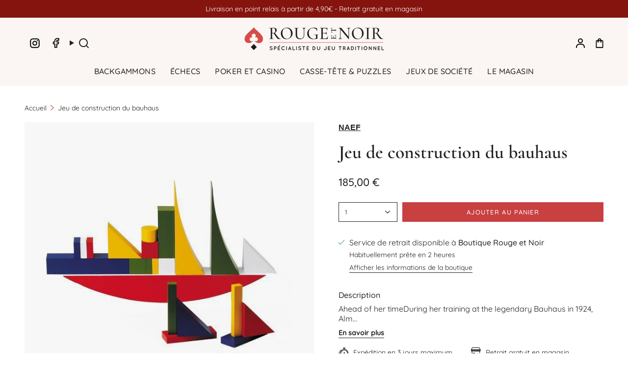

--- FILE ---
content_type: text/html; charset=utf-8
request_url: https://rouge-et-noir.fr/products/jeu-de-construction-du-bauhaus
body_size: 57913
content:
<!doctype html>
<html class="no-js no-touch supports-no-cookies" lang="fr">
<head>
  <meta name="p:domain_verify" content="96bb565198558881213a13d65854be7b"/>
  <meta charset="UTF-8">
  <meta http-equiv="X-UA-Compatible" content="IE=edge">
  <meta name="viewport" content="width=device-width, initial-scale=1.0">
  <meta name="theme-color" content="#212121">
 
  
  <link rel="canonical" href="https://rouge-et-noir.fr/products/jeu-de-construction-du-bauhaus">

  

  <!-- ======================= Broadcast Theme V5.6.1 ========================= -->

  <link href="//rouge-et-noir.fr/cdn/shop/t/14/assets/theme.css?v=175078019351424682151733256038" as="style" rel="preload">
  <link href="//rouge-et-noir.fr/cdn/shop/t/14/assets/custom.css?v=55292615786462160081733256002" as="style" rel="preload">
  <link href="//rouge-et-noir.fr/cdn/shop/t/14/assets/vendor.js?v=81458252531703669051733256064" as="script" rel="preload">
  <link href="//rouge-et-noir.fr/cdn/shop/t/14/assets/theme.js?v=57602547878341018631733256055" as="script" rel="preload">

    <link rel="icon" type="image/png" href="//rouge-et-noir.fr/cdn/shop/files/rouge-noir-favicon.png?crop=center&height=32&v=1614375736&width=32">
  

  <!-- Title and description ================================================ -->
  
  <title>
    
    Jeu de construction du bauhaus
    
    
    
  </title>

  
    <meta name="description" content="Ahead of her time During her training at the legendary Bauhaus in 1924, Alma Siedhoff-Buscher designed this building game as part of the childrens r...">
  

  <meta property="og:site_name" content="Rouge et Noir">
<meta property="og:url" content="https://rouge-et-noir.fr/products/jeu-de-construction-du-bauhaus">
<meta property="og:title" content="Jeu de construction du bauhaus">
<meta property="og:type" content="product">
<meta property="og:description" content="Ahead of her time During her training at the legendary Bauhaus in 1924, Alma Siedhoff-Buscher designed this building game as part of the childrens r..."><meta property="og:image" content="http://rouge-et-noir.fr/cdn/shop/files/jeu-de-construction-du-bauhaus-jeu-de-construction-design-986514.jpg?v=1728462891">
  <meta property="og:image:secure_url" content="https://rouge-et-noir.fr/cdn/shop/files/jeu-de-construction-du-bauhaus-jeu-de-construction-design-986514.jpg?v=1728462891">
  <meta property="og:image:width" content="640">
  <meta property="og:image:height" content="638"><meta property="og:price:amount" content="185,00">
  <meta property="og:price:currency" content="EUR"><meta name="twitter:card" content="summary_large_image">
<meta name="twitter:title" content="Jeu de construction du bauhaus">
<meta name="twitter:description" content="Ahead of her time During her training at the legendary Bauhaus in 1924, Alma Siedhoff-Buscher designed this building game as part of the childrens r...">

  <!-- CSS ================================================================== -->
  <style data-shopify>
@font-face {
  font-family: Cormorant;
  font-weight: 600;
  font-style: normal;
  font-display: swap;
  src: url("//rouge-et-noir.fr/cdn/fonts/cormorant/cormorant_n6.3930e9d27a43e1a6bc5a2b0efe8fe595cfa3bda5.woff2") format("woff2"),
       url("//rouge-et-noir.fr/cdn/fonts/cormorant/cormorant_n6.f8314ab02a47b4a38ed5c78b31e8d1963c1cbe87.woff") format("woff");
}

    @font-face {
  font-family: Quicksand;
  font-weight: 400;
  font-style: normal;
  font-display: swap;
  src: url("//rouge-et-noir.fr/cdn/fonts/quicksand/quicksand_n4.bf8322a9d1da765aa396ad7b6eeb81930a6214de.woff2") format("woff2"),
       url("//rouge-et-noir.fr/cdn/fonts/quicksand/quicksand_n4.fa4cbd232d3483059e72b11f7239959a64c98426.woff") format("woff");
}

    @font-face {
  font-family: Quicksand;
  font-weight: 500;
  font-style: normal;
  font-display: swap;
  src: url("//rouge-et-noir.fr/cdn/fonts/quicksand/quicksand_n5.8f86b119923a62b5ca76bc9a6fb25da7a7498802.woff2") format("woff2"),
       url("//rouge-et-noir.fr/cdn/fonts/quicksand/quicksand_n5.c31882e058f76d723a7b6b725ac3ca095b5a2a70.woff") format("woff");
}


    
      @font-face {
  font-family: Cormorant;
  font-weight: 700;
  font-style: normal;
  font-display: swap;
  src: url("//rouge-et-noir.fr/cdn/fonts/cormorant/cormorant_n7.c51184f59f7d2caf4999bcef8df2fc4fc4444aec.woff2") format("woff2"),
       url("//rouge-et-noir.fr/cdn/fonts/cormorant/cormorant_n7.c9ca63ec9e4d37ba28b9518c6b06672c0f43cd49.woff") format("woff");
}

    

    
      @font-face {
  font-family: Quicksand;
  font-weight: 500;
  font-style: normal;
  font-display: swap;
  src: url("//rouge-et-noir.fr/cdn/fonts/quicksand/quicksand_n5.8f86b119923a62b5ca76bc9a6fb25da7a7498802.woff2") format("woff2"),
       url("//rouge-et-noir.fr/cdn/fonts/quicksand/quicksand_n5.c31882e058f76d723a7b6b725ac3ca095b5a2a70.woff") format("woff");
}

    

    
    

    

    
  </style>

  
<style data-shopify>

:root {--scrollbar-width: 0px;





--COLOR-VIDEO-BG: #f2f2f2;
--COLOR-BG-BRIGHTER: #f2f2f2;--COLOR-BG: #ffffff;--COLOR-BG-ALPHA-25: rgba(255, 255, 255, 0.25);
--COLOR-BG-TRANSPARENT: rgba(255, 255, 255, 0);
--COLOR-BG-SECONDARY: #F7F9FA;
--COLOR-BG-SECONDARY-LIGHTEN: #ffffff;
--COLOR-BG-RGB: 255, 255, 255;

--COLOR-TEXT-DARK: #000000;
--COLOR-TEXT: #212121;
--COLOR-TEXT-LIGHT: #646464;


/* === Opacity shades of grey ===*/
--COLOR-A5:  rgba(33, 33, 33, 0.05);
--COLOR-A10: rgba(33, 33, 33, 0.1);
--COLOR-A15: rgba(33, 33, 33, 0.15);
--COLOR-A20: rgba(33, 33, 33, 0.2);
--COLOR-A25: rgba(33, 33, 33, 0.25);
--COLOR-A30: rgba(33, 33, 33, 0.3);
--COLOR-A35: rgba(33, 33, 33, 0.35);
--COLOR-A40: rgba(33, 33, 33, 0.4);
--COLOR-A45: rgba(33, 33, 33, 0.45);
--COLOR-A50: rgba(33, 33, 33, 0.5);
--COLOR-A55: rgba(33, 33, 33, 0.55);
--COLOR-A60: rgba(33, 33, 33, 0.6);
--COLOR-A65: rgba(33, 33, 33, 0.65);
--COLOR-A70: rgba(33, 33, 33, 0.7);
--COLOR-A75: rgba(33, 33, 33, 0.75);
--COLOR-A80: rgba(33, 33, 33, 0.8);
--COLOR-A85: rgba(33, 33, 33, 0.85);
--COLOR-A90: rgba(33, 33, 33, 0.9);
--COLOR-A95: rgba(33, 33, 33, 0.95);

--COLOR-BORDER: rgb(240, 240, 240);
--COLOR-BORDER-LIGHT: #f6f6f6;
--COLOR-BORDER-HAIRLINE: #f7f7f7;
--COLOR-BORDER-DARK: #bdbdbd;/* === Bright color ===*/
--COLOR-PRIMARY: #212121;
--COLOR-PRIMARY-HOVER: #000000;
--COLOR-PRIMARY-FADE: rgba(33, 33, 33, 0.05);
--COLOR-PRIMARY-FADE-HOVER: rgba(33, 33, 33, 0.1);
--COLOR-PRIMARY-LIGHT: #855656;--COLOR-PRIMARY-OPPOSITE: #ffffff;



/* === link Color ===*/
--COLOR-LINK: #212121;
--COLOR-LINK-HOVER: rgba(33, 33, 33, 0.7);
--COLOR-LINK-FADE: rgba(33, 33, 33, 0.05);
--COLOR-LINK-FADE-HOVER: rgba(33, 33, 33, 0.1);--COLOR-LINK-OPPOSITE: #ffffff;


/* === Product grid sale tags ===*/
--COLOR-SALE-BG: #f9dee5;
--COLOR-SALE-TEXT: #af7b88;

/* === Product grid badges ===*/
--COLOR-BADGE-BG: #ffffff;
--COLOR-BADGE-TEXT: #212121;

/* === Product sale color ===*/
--COLOR-SALE: #c94041;

/* === Gray background on Product grid items ===*/--filter-bg: .97;/* === Helper colors for form error states ===*/
--COLOR-ERROR: #721C24;
--COLOR-ERROR-BG: #F8D7DA;
--COLOR-ERROR-BORDER: #F5C6CB;



  --RADIUS: 0px;
  --RADIUS-SELECT: 0px;

--COLOR-HEADER-BG: #ffffff;--COLOR-HEADER-BG-TRANSPARENT: rgba(255, 255, 255, 0);
--COLOR-HEADER-LINK: #212121;
--COLOR-HEADER-LINK-HOVER: rgba(33, 33, 33, 0.7);

--COLOR-MENU-BG: #fbf6f4;
--COLOR-MENU-LINK: #212121;
--COLOR-MENU-LINK-HOVER: rgba(33, 33, 33, 0.7);
--COLOR-SUBMENU-BG: #fbf6f4;
--COLOR-SUBMENU-LINK: #212121;
--COLOR-SUBMENU-LINK-HOVER: rgba(33, 33, 33, 0.7);
--COLOR-SUBMENU-TEXT-LIGHT: #626160;
--COLOR-MENU-TRANSPARENT: #ffffff;
--COLOR-MENU-TRANSPARENT-HOVER: rgba(255, 255, 255, 0.7);--COLOR-FOOTER-BG: #212121;
--COLOR-FOOTER-BG-HAIRLINE: #292929;
--COLOR-FOOTER-TEXT: #fbf6f4;
--COLOR-FOOTER-TEXT-A35: rgba(251, 246, 244, 0.35);
--COLOR-FOOTER-TEXT-A75: rgba(251, 246, 244, 0.75);
--COLOR-FOOTER-LINK: #fbf6f4;
--COLOR-FOOTER-LINK-HOVER: rgba(251, 246, 244, 0.7);
--COLOR-FOOTER-BORDER: #fbf6f4;

--TRANSPARENT: rgba(255, 255, 255, 0);

/* === Default overlay opacity ===*/
--overlay-opacity: 0;
--underlay-opacity: 1;
--underlay-bg: rgba(0,0,0,0.4);

/* === Custom Cursor ===*/
--ICON-ZOOM-IN: url( "//rouge-et-noir.fr/cdn/shop/t/14/assets/icon-zoom-in.svg?v=182473373117644429561727856892" );
--ICON-ZOOM-OUT: url( "//rouge-et-noir.fr/cdn/shop/t/14/assets/icon-zoom-out.svg?v=101497157853986683871727856892" );

/* === Custom Icons ===*/


  
  --ICON-ADD-BAG: url( "//rouge-et-noir.fr/cdn/shop/t/14/assets/icon-add-bag-medium.svg?v=139170916092727621901727856892" );
  --ICON-ADD-CART: url( "//rouge-et-noir.fr/cdn/shop/t/14/assets/icon-add-cart-medium.svg?v=57635405022452982901727856892" );
  --ICON-ARROW-LEFT: url( "//rouge-et-noir.fr/cdn/shop/t/14/assets/icon-arrow-left-medium.svg?v=98614866157451683461727856892" );
  --ICON-ARROW-RIGHT: url( "//rouge-et-noir.fr/cdn/shop/t/14/assets/icon-arrow-right-medium.svg?v=127385474140982877711727856892" );
  --ICON-SELECT: url("//rouge-et-noir.fr/cdn/shop/t/14/assets/icon-select-medium.svg?v=6020");


--PRODUCT-GRID-ASPECT-RATIO: 100%;

/* === Typography ===*/
--FONT-WEIGHT-BODY: 400;
--FONT-WEIGHT-BODY-BOLD: 500;

--FONT-STACK-BODY: Quicksand, sans-serif;
--FONT-STYLE-BODY: normal;
--FONT-STYLE-BODY-ITALIC: italic;
--FONT-ADJUST-BODY: 1.0;

--LETTER-SPACING-BODY: 0.0em;

--FONT-WEIGHT-HEADING: 600;
--FONT-WEIGHT-HEADING-BOLD: 700;

--FONT-UPPERCASE-HEADING: none;
--LETTER-SPACING-HEADING: 0.0em;

--FONT-STACK-HEADING: Cormorant, serif;
--FONT-STYLE-HEADING: normal;
--FONT-STYLE-HEADING-ITALIC: italic;
--FONT-ADJUST-HEADING: 1.4;

--FONT-WEIGHT-SUBHEADING: 400;
--FONT-WEIGHT-SUBHEADING-BOLD: 500;

--FONT-STACK-SUBHEADING: Quicksand, sans-serif;
--FONT-STYLE-SUBHEADING: normal;
--FONT-STYLE-SUBHEADING-ITALIC: italic;
--FONT-ADJUST-SUBHEADING: 1.0;

--FONT-UPPERCASE-SUBHEADING: uppercase;
--LETTER-SPACING-SUBHEADING: 0.1em;

--FONT-STACK-NAV: Quicksand, sans-serif;
--FONT-STYLE-NAV: normal;
--FONT-STYLE-NAV-ITALIC: italic;
--FONT-ADJUST-NAV: 1.0;

--FONT-WEIGHT-NAV: 400;
--FONT-WEIGHT-NAV-BOLD: 500;

--LETTER-SPACING-NAV: 0.025em;

--FONT-SIZE-BASE: 1.0rem;
--FONT-SIZE-BASE-PERCENT: 1.0;

/* === Parallax ===*/
--PARALLAX-STRENGTH-MIN: 120.0%;
--PARALLAX-STRENGTH-MAX: 130.0%;--COLUMNS: 4;
--COLUMNS-MEDIUM: 3;
--COLUMNS-SMALL: 2;
--COLUMNS-MOBILE: 1;--LAYOUT-OUTER: 50px;
  --LAYOUT-GUTTER: 32px;
  --LAYOUT-OUTER-MEDIUM: 30px;
  --LAYOUT-GUTTER-MEDIUM: 22px;
  --LAYOUT-OUTER-SMALL: 16px;
  --LAYOUT-GUTTER-SMALL: 16px;--base-animation-delay: 0ms;
--line-height-normal: 1.375; /* Equals to line-height: normal; */--SIDEBAR-WIDTH: 288px;
  --SIDEBAR-WIDTH-MEDIUM: 258px;--DRAWER-WIDTH: 380px;--ICON-STROKE-WIDTH: 1.5px;/* === Button General ===*/
--BTN-FONT-STACK: Quicksand, sans-serif;
--BTN-FONT-WEIGHT: 500;
--BTN-FONT-STYLE: normal;
--BTN-FONT-SIZE: 13px;

--BTN-LETTER-SPACING: 0.1em;
--BTN-UPPERCASE: uppercase;
--BTN-TEXT-ARROW-OFFSET: -1px;

/* === Button Primary ===*/
--BTN-PRIMARY-BORDER-COLOR: #212121;
--BTN-PRIMARY-BG-COLOR: #c94041;
--BTN-PRIMARY-TEXT-COLOR: #ffffff;


  --BTN-PRIMARY-BG-COLOR-BRIGHTER: #bb3536;


/* === Button Secondary ===*/
--BTN-SECONDARY-BORDER-COLOR: #212121;
--BTN-SECONDARY-BG-COLOR: #212121;
--BTN-SECONDARY-TEXT-COLOR: #ffffff;


  --BTN-SECONDARY-BG-COLOR-BRIGHTER: #3b3b3b;


/* === Button White ===*/
--TEXT-BTN-BORDER-WHITE: #fff;
--TEXT-BTN-BG-WHITE: #fff;
--TEXT-BTN-WHITE: #000;
--TEXT-BTN-BG-WHITE-BRIGHTER: #f2f2f2;

/* === Button Black ===*/
--TEXT-BTN-BG-BLACK: #000;
--TEXT-BTN-BORDER-BLACK: #000;
--TEXT-BTN-BLACK: #fff;
--TEXT-BTN-BG-BLACK-BRIGHTER: #1a1a1a;

/* === Default Cart Gradient ===*/

--FREE-SHIPPING-GRADIENT: linear-gradient(to right, var(--COLOR-PRIMARY-LIGHT) 0%, var(--COLOR-PRIMARY) 100%);

/* === Swatch Size ===*/
--swatch-size-filters: calc(1.15rem * var(--FONT-ADJUST-BODY));
--swatch-size-product: calc(2.2rem * var(--FONT-ADJUST-BODY));
}

/* === Backdrop ===*/
::backdrop {
  --underlay-opacity: 1;
  --underlay-bg: rgba(0,0,0,0.4);
}
</style>


  <link href="//rouge-et-noir.fr/cdn/shop/t/14/assets/theme.css?v=175078019351424682151733256038" rel="stylesheet" type="text/css" media="all" />
  <link href="//rouge-et-noir.fr/cdn/shop/t/14/assets/custom.css?v=55292615786462160081733256002" rel="stylesheet" type="text/css" media="all" />
<link href="//rouge-et-noir.fr/cdn/shop/t/14/assets/swatches.css?v=51911690870209352461733256025" as="style" rel="preload">
    <link href="//rouge-et-noir.fr/cdn/shop/t/14/assets/swatches.css?v=51911690870209352461733256025" rel="stylesheet" type="text/css" media="all" />
<style data-shopify>.swatches {
    --black: #000000;--white: #fafafa;--blank: url(//rouge-et-noir.fr/cdn/shop/files/blank_small.png?v=6020);
  }</style>
<script>
    if (window.navigator.userAgent.indexOf('MSIE ') > 0 || window.navigator.userAgent.indexOf('Trident/') > 0) {
      document.documentElement.className = document.documentElement.className + ' ie';

      var scripts = document.getElementsByTagName('script')[0];
      var polyfill = document.createElement("script");
      polyfill.defer = true;
      polyfill.src = "//rouge-et-noir.fr/cdn/shop/t/14/assets/ie11.js?v=177756134084991032811733256013";

      scripts.parentNode.insertBefore(polyfill, scripts);
    } else {
      document.documentElement.className = document.documentElement.className.replace('no-js', 'js');
    }

    document.documentElement.style.setProperty('--scrollbar-width', `${getScrollbarWidth()}px`);

    function getScrollbarWidth() {
      // Creating invisible container
      const outer = document.createElement('div');
      outer.style.visibility = 'hidden';
      outer.style.overflow = 'scroll'; // forcing scrollbar to appear
      outer.style.msOverflowStyle = 'scrollbar'; // needed for WinJS apps
      document.documentElement.appendChild(outer);

      // Creating inner element and placing it in the container
      const inner = document.createElement('div');
      outer.appendChild(inner);

      // Calculating difference between container's full width and the child width
      const scrollbarWidth = outer.offsetWidth - inner.offsetWidth;

      // Removing temporary elements from the DOM
      outer.parentNode.removeChild(outer);

      return scrollbarWidth;
    }

    let root = '/';
    if (root[root.length - 1] !== '/') {
      root = root + '/';
    }

    window.theme = {
      routes: {
        root: root,
        cart_url: '/cart',
        cart_add_url: '/cart/add',
        cart_change_url: '/cart/change',
        product_recommendations_url: '/recommendations/products',
        predictive_search_url: '/search/suggest',
        addresses_url: '/account/addresses'
      },
      assets: {
        photoswipe: '//rouge-et-noir.fr/cdn/shop/t/14/assets/photoswipe.js?v=54049872774014195691733256017',
        smoothscroll: '//rouge-et-noir.fr/cdn/shop/t/14/assets/smoothscroll.js?v=41681495359756633661733256021',
      },
      strings: {
        addToCart: "Ajouter au panier",
        cartAcceptanceError: "Vous devez accepter nos termes et conditions.",
        soldOut: "Épuisé",
        from: "À partir de",
        preOrder: "Pré-commander",
        sale: "En solde",
        subscription: "Abonnement",
        unavailable: "Non disponible",
        unitPrice: "Prix ​​unitaire",
        unitPriceSeparator: "par",
        shippingCalcSubmitButton: "Calculez les frais de livraison",
        shippingCalcSubmitButtonDisabled: "Calcul...",
        selectValue: "Sélectionnez la valeur",
        selectColor: "Sélectionnez la couleur",
        oneColor: "couleur",
        otherColor: "couleurs",
        upsellAddToCart: "Ajouter",
        free: "Gratuit",
        swatchesColor: "Couleur",
        sku: "SKU",
      },
      settings: {
        cartType: "drawer",
        customerLoggedIn: null ? true : false,
        enableQuickAdd: true,
        enableAnimations: true,
        variantOnSale: true,
        collectionSwatchStyle: "text-slider",
      },
      sliderArrows: {
        prev: '<button type="button" class="slider__button slider__button--prev" data-button-arrow data-button-prev>' + "Précédent" + '</button>',
        next: '<button type="button" class="slider__button slider__button--next" data-button-arrow data-button-next>' + "Suivant" + '</button>',
      },
      moneyFormat: false ? "{{amount_with_comma_separator}} € EUR" : "{{amount_with_comma_separator}} €",
      moneyWithoutCurrencyFormat: "{{amount_with_comma_separator}} €",
      moneyWithCurrencyFormat: "{{amount_with_comma_separator}} € EUR",
      subtotal: 0,
      info: {
        name: 'broadcast'
      },
      version: '5.6.1'
    };

    let windowInnerHeight = window.innerHeight;
    document.documentElement.style.setProperty('--full-height', `${windowInnerHeight}px`);
    document.documentElement.style.setProperty('--three-quarters', `${windowInnerHeight * 0.75}px`);
    document.documentElement.style.setProperty('--two-thirds', `${windowInnerHeight * 0.66}px`);
    document.documentElement.style.setProperty('--one-half', `${windowInnerHeight * 0.5}px`);
    document.documentElement.style.setProperty('--one-third', `${windowInnerHeight * 0.33}px`);
    document.documentElement.style.setProperty('--one-fifth', `${windowInnerHeight * 0.2}px`);
  </script>

  

  <!-- Theme Javascript ============================================================== -->
  <script src="//rouge-et-noir.fr/cdn/shop/t/14/assets/vendor.js?v=81458252531703669051733256064" defer="defer"></script>
  <script src="//rouge-et-noir.fr/cdn/shop/t/14/assets/theme.dev.js?v=152566873306784636611733256047" defer="defer"></script>
  <script src="//rouge-et-noir.fr/cdn/shop/t/14/assets/custom.js?v=26995105601464431251733256006" defer="defer"></script><!-- Shopify app scripts =========================================================== --><script>window.performance && window.performance.mark && window.performance.mark('shopify.content_for_header.start');</script><meta name="facebook-domain-verification" content="u7xp3jlvyeiigdyj7xi2fut0gtls96">
<meta name="google-site-verification" content="KnMVPUPtNvSQWHfPQtg3KljUeFzc3ctVYpgFJXF_4PU">
<meta id="shopify-digital-wallet" name="shopify-digital-wallet" content="/49178345627/digital_wallets/dialog">
<meta name="shopify-checkout-api-token" content="523dc35c695c493d05035e4d4e5b0988">
<meta id="in-context-paypal-metadata" data-shop-id="49178345627" data-venmo-supported="false" data-environment="production" data-locale="fr_FR" data-paypal-v4="true" data-currency="EUR">
<link rel="alternate" type="application/json+oembed" href="https://rouge-et-noir.fr/products/jeu-de-construction-du-bauhaus.oembed">
<script async="async" src="/checkouts/internal/preloads.js?locale=fr-FR"></script>
<link rel="preconnect" href="https://shop.app" crossorigin="anonymous">
<script async="async" src="https://shop.app/checkouts/internal/preloads.js?locale=fr-FR&shop_id=49178345627" crossorigin="anonymous"></script>
<script id="apple-pay-shop-capabilities" type="application/json">{"shopId":49178345627,"countryCode":"FR","currencyCode":"EUR","merchantCapabilities":["supports3DS"],"merchantId":"gid:\/\/shopify\/Shop\/49178345627","merchantName":"Rouge et Noir","requiredBillingContactFields":["postalAddress","email","phone"],"requiredShippingContactFields":["postalAddress","email","phone"],"shippingType":"shipping","supportedNetworks":["visa","masterCard","amex","maestro"],"total":{"type":"pending","label":"Rouge et Noir","amount":"1.00"},"shopifyPaymentsEnabled":true,"supportsSubscriptions":true}</script>
<script id="shopify-features" type="application/json">{"accessToken":"523dc35c695c493d05035e4d4e5b0988","betas":["rich-media-storefront-analytics"],"domain":"rouge-et-noir.fr","predictiveSearch":true,"shopId":49178345627,"locale":"fr"}</script>
<script>var Shopify = Shopify || {};
Shopify.shop = "rouge-et-noir-shop.myshopify.com";
Shopify.locale = "fr";
Shopify.currency = {"active":"EUR","rate":"1.0"};
Shopify.country = "FR";
Shopify.theme = {"name":"Rouge\u0026Noir v2.0.1 [Prod] Agence Marki","id":168845476174,"schema_name":"Broadcast","schema_version":"5.6.1","theme_store_id":868,"role":"main"};
Shopify.theme.handle = "null";
Shopify.theme.style = {"id":null,"handle":null};
Shopify.cdnHost = "rouge-et-noir.fr/cdn";
Shopify.routes = Shopify.routes || {};
Shopify.routes.root = "/";</script>
<script type="module">!function(o){(o.Shopify=o.Shopify||{}).modules=!0}(window);</script>
<script>!function(o){function n(){var o=[];function n(){o.push(Array.prototype.slice.apply(arguments))}return n.q=o,n}var t=o.Shopify=o.Shopify||{};t.loadFeatures=n(),t.autoloadFeatures=n()}(window);</script>
<script>
  window.ShopifyPay = window.ShopifyPay || {};
  window.ShopifyPay.apiHost = "shop.app\/pay";
  window.ShopifyPay.redirectState = null;
</script>
<script id="shop-js-analytics" type="application/json">{"pageType":"product"}</script>
<script defer="defer" async type="module" src="//rouge-et-noir.fr/cdn/shopifycloud/shop-js/modules/v2/client.init-shop-cart-sync_INwxTpsh.fr.esm.js"></script>
<script defer="defer" async type="module" src="//rouge-et-noir.fr/cdn/shopifycloud/shop-js/modules/v2/chunk.common_YNAa1F1g.esm.js"></script>
<script type="module">
  await import("//rouge-et-noir.fr/cdn/shopifycloud/shop-js/modules/v2/client.init-shop-cart-sync_INwxTpsh.fr.esm.js");
await import("//rouge-et-noir.fr/cdn/shopifycloud/shop-js/modules/v2/chunk.common_YNAa1F1g.esm.js");

  window.Shopify.SignInWithShop?.initShopCartSync?.({"fedCMEnabled":true,"windoidEnabled":true});

</script>
<script>
  window.Shopify = window.Shopify || {};
  if (!window.Shopify.featureAssets) window.Shopify.featureAssets = {};
  window.Shopify.featureAssets['shop-js'] = {"shop-cart-sync":["modules/v2/client.shop-cart-sync_BVs4vSl-.fr.esm.js","modules/v2/chunk.common_YNAa1F1g.esm.js"],"init-fed-cm":["modules/v2/client.init-fed-cm_CEmYoMXU.fr.esm.js","modules/v2/chunk.common_YNAa1F1g.esm.js"],"shop-button":["modules/v2/client.shop-button_BhVpOdEY.fr.esm.js","modules/v2/chunk.common_YNAa1F1g.esm.js"],"init-windoid":["modules/v2/client.init-windoid_DVncJssP.fr.esm.js","modules/v2/chunk.common_YNAa1F1g.esm.js"],"shop-cash-offers":["modules/v2/client.shop-cash-offers_CD5ChB-w.fr.esm.js","modules/v2/chunk.common_YNAa1F1g.esm.js","modules/v2/chunk.modal_DXhkN-5p.esm.js"],"shop-toast-manager":["modules/v2/client.shop-toast-manager_CMZA41xP.fr.esm.js","modules/v2/chunk.common_YNAa1F1g.esm.js"],"init-shop-email-lookup-coordinator":["modules/v2/client.init-shop-email-lookup-coordinator_Dxg3Qq63.fr.esm.js","modules/v2/chunk.common_YNAa1F1g.esm.js"],"pay-button":["modules/v2/client.pay-button_CApwTr-J.fr.esm.js","modules/v2/chunk.common_YNAa1F1g.esm.js"],"avatar":["modules/v2/client.avatar_BTnouDA3.fr.esm.js"],"init-shop-cart-sync":["modules/v2/client.init-shop-cart-sync_INwxTpsh.fr.esm.js","modules/v2/chunk.common_YNAa1F1g.esm.js"],"shop-login-button":["modules/v2/client.shop-login-button_Ctct7BR2.fr.esm.js","modules/v2/chunk.common_YNAa1F1g.esm.js","modules/v2/chunk.modal_DXhkN-5p.esm.js"],"init-customer-accounts-sign-up":["modules/v2/client.init-customer-accounts-sign-up_DTysEz83.fr.esm.js","modules/v2/client.shop-login-button_Ctct7BR2.fr.esm.js","modules/v2/chunk.common_YNAa1F1g.esm.js","modules/v2/chunk.modal_DXhkN-5p.esm.js"],"init-shop-for-new-customer-accounts":["modules/v2/client.init-shop-for-new-customer-accounts_wbmNjFX3.fr.esm.js","modules/v2/client.shop-login-button_Ctct7BR2.fr.esm.js","modules/v2/chunk.common_YNAa1F1g.esm.js","modules/v2/chunk.modal_DXhkN-5p.esm.js"],"init-customer-accounts":["modules/v2/client.init-customer-accounts_DqpN27KS.fr.esm.js","modules/v2/client.shop-login-button_Ctct7BR2.fr.esm.js","modules/v2/chunk.common_YNAa1F1g.esm.js","modules/v2/chunk.modal_DXhkN-5p.esm.js"],"shop-follow-button":["modules/v2/client.shop-follow-button_CBz8VXaE.fr.esm.js","modules/v2/chunk.common_YNAa1F1g.esm.js","modules/v2/chunk.modal_DXhkN-5p.esm.js"],"lead-capture":["modules/v2/client.lead-capture_Bo6pQGej.fr.esm.js","modules/v2/chunk.common_YNAa1F1g.esm.js","modules/v2/chunk.modal_DXhkN-5p.esm.js"],"checkout-modal":["modules/v2/client.checkout-modal_B_8gz53b.fr.esm.js","modules/v2/chunk.common_YNAa1F1g.esm.js","modules/v2/chunk.modal_DXhkN-5p.esm.js"],"shop-login":["modules/v2/client.shop-login_CTIGRVE1.fr.esm.js","modules/v2/chunk.common_YNAa1F1g.esm.js","modules/v2/chunk.modal_DXhkN-5p.esm.js"],"payment-terms":["modules/v2/client.payment-terms_BUSo56Mg.fr.esm.js","modules/v2/chunk.common_YNAa1F1g.esm.js","modules/v2/chunk.modal_DXhkN-5p.esm.js"]};
</script>
<script id="__st">var __st={"a":49178345627,"offset":3600,"reqid":"32706631-a52b-4b52-9923-29ce8dfcaa7a-1768987759","pageurl":"rouge-et-noir.fr\/products\/jeu-de-construction-du-bauhaus","u":"8ed1ae3db48b","p":"product","rtyp":"product","rid":5683775275163};</script>
<script>window.ShopifyPaypalV4VisibilityTracking = true;</script>
<script id="captcha-bootstrap">!function(){'use strict';const t='contact',e='account',n='new_comment',o=[[t,t],['blogs',n],['comments',n],[t,'customer']],c=[[e,'customer_login'],[e,'guest_login'],[e,'recover_customer_password'],[e,'create_customer']],r=t=>t.map((([t,e])=>`form[action*='/${t}']:not([data-nocaptcha='true']) input[name='form_type'][value='${e}']`)).join(','),a=t=>()=>t?[...document.querySelectorAll(t)].map((t=>t.form)):[];function s(){const t=[...o],e=r(t);return a(e)}const i='password',u='form_key',d=['recaptcha-v3-token','g-recaptcha-response','h-captcha-response',i],f=()=>{try{return window.sessionStorage}catch{return}},m='__shopify_v',_=t=>t.elements[u];function p(t,e,n=!1){try{const o=window.sessionStorage,c=JSON.parse(o.getItem(e)),{data:r}=function(t){const{data:e,action:n}=t;return t[m]||n?{data:e,action:n}:{data:t,action:n}}(c);for(const[e,n]of Object.entries(r))t.elements[e]&&(t.elements[e].value=n);n&&o.removeItem(e)}catch(o){console.error('form repopulation failed',{error:o})}}const l='form_type',E='cptcha';function T(t){t.dataset[E]=!0}const w=window,h=w.document,L='Shopify',v='ce_forms',y='captcha';let A=!1;((t,e)=>{const n=(g='f06e6c50-85a8-45c8-87d0-21a2b65856fe',I='https://cdn.shopify.com/shopifycloud/storefront-forms-hcaptcha/ce_storefront_forms_captcha_hcaptcha.v1.5.2.iife.js',D={infoText:'Protégé par hCaptcha',privacyText:'Confidentialité',termsText:'Conditions'},(t,e,n)=>{const o=w[L][v],c=o.bindForm;if(c)return c(t,g,e,D).then(n);var r;o.q.push([[t,g,e,D],n]),r=I,A||(h.body.append(Object.assign(h.createElement('script'),{id:'captcha-provider',async:!0,src:r})),A=!0)});var g,I,D;w[L]=w[L]||{},w[L][v]=w[L][v]||{},w[L][v].q=[],w[L][y]=w[L][y]||{},w[L][y].protect=function(t,e){n(t,void 0,e),T(t)},Object.freeze(w[L][y]),function(t,e,n,w,h,L){const[v,y,A,g]=function(t,e,n){const i=e?o:[],u=t?c:[],d=[...i,...u],f=r(d),m=r(i),_=r(d.filter((([t,e])=>n.includes(e))));return[a(f),a(m),a(_),s()]}(w,h,L),I=t=>{const e=t.target;return e instanceof HTMLFormElement?e:e&&e.form},D=t=>v().includes(t);t.addEventListener('submit',(t=>{const e=I(t);if(!e)return;const n=D(e)&&!e.dataset.hcaptchaBound&&!e.dataset.recaptchaBound,o=_(e),c=g().includes(e)&&(!o||!o.value);(n||c)&&t.preventDefault(),c&&!n&&(function(t){try{if(!f())return;!function(t){const e=f();if(!e)return;const n=_(t);if(!n)return;const o=n.value;o&&e.removeItem(o)}(t);const e=Array.from(Array(32),(()=>Math.random().toString(36)[2])).join('');!function(t,e){_(t)||t.append(Object.assign(document.createElement('input'),{type:'hidden',name:u})),t.elements[u].value=e}(t,e),function(t,e){const n=f();if(!n)return;const o=[...t.querySelectorAll(`input[type='${i}']`)].map((({name:t})=>t)),c=[...d,...o],r={};for(const[a,s]of new FormData(t).entries())c.includes(a)||(r[a]=s);n.setItem(e,JSON.stringify({[m]:1,action:t.action,data:r}))}(t,e)}catch(e){console.error('failed to persist form',e)}}(e),e.submit())}));const S=(t,e)=>{t&&!t.dataset[E]&&(n(t,e.some((e=>e===t))),T(t))};for(const o of['focusin','change'])t.addEventListener(o,(t=>{const e=I(t);D(e)&&S(e,y())}));const B=e.get('form_key'),M=e.get(l),P=B&&M;t.addEventListener('DOMContentLoaded',(()=>{const t=y();if(P)for(const e of t)e.elements[l].value===M&&p(e,B);[...new Set([...A(),...v().filter((t=>'true'===t.dataset.shopifyCaptcha))])].forEach((e=>S(e,t)))}))}(h,new URLSearchParams(w.location.search),n,t,e,['guest_login'])})(!0,!0)}();</script>
<script integrity="sha256-4kQ18oKyAcykRKYeNunJcIwy7WH5gtpwJnB7kiuLZ1E=" data-source-attribution="shopify.loadfeatures" defer="defer" src="//rouge-et-noir.fr/cdn/shopifycloud/storefront/assets/storefront/load_feature-a0a9edcb.js" crossorigin="anonymous"></script>
<script crossorigin="anonymous" defer="defer" src="//rouge-et-noir.fr/cdn/shopifycloud/storefront/assets/shopify_pay/storefront-65b4c6d7.js?v=20250812"></script>
<script data-source-attribution="shopify.dynamic_checkout.dynamic.init">var Shopify=Shopify||{};Shopify.PaymentButton=Shopify.PaymentButton||{isStorefrontPortableWallets:!0,init:function(){window.Shopify.PaymentButton.init=function(){};var t=document.createElement("script");t.src="https://rouge-et-noir.fr/cdn/shopifycloud/portable-wallets/latest/portable-wallets.fr.js",t.type="module",document.head.appendChild(t)}};
</script>
<script data-source-attribution="shopify.dynamic_checkout.buyer_consent">
  function portableWalletsHideBuyerConsent(e){var t=document.getElementById("shopify-buyer-consent"),n=document.getElementById("shopify-subscription-policy-button");t&&n&&(t.classList.add("hidden"),t.setAttribute("aria-hidden","true"),n.removeEventListener("click",e))}function portableWalletsShowBuyerConsent(e){var t=document.getElementById("shopify-buyer-consent"),n=document.getElementById("shopify-subscription-policy-button");t&&n&&(t.classList.remove("hidden"),t.removeAttribute("aria-hidden"),n.addEventListener("click",e))}window.Shopify?.PaymentButton&&(window.Shopify.PaymentButton.hideBuyerConsent=portableWalletsHideBuyerConsent,window.Shopify.PaymentButton.showBuyerConsent=portableWalletsShowBuyerConsent);
</script>
<script data-source-attribution="shopify.dynamic_checkout.cart.bootstrap">document.addEventListener("DOMContentLoaded",(function(){function t(){return document.querySelector("shopify-accelerated-checkout-cart, shopify-accelerated-checkout")}if(t())Shopify.PaymentButton.init();else{new MutationObserver((function(e,n){t()&&(Shopify.PaymentButton.init(),n.disconnect())})).observe(document.body,{childList:!0,subtree:!0})}}));
</script>
<script id='scb4127' type='text/javascript' async='' src='https://rouge-et-noir.fr/cdn/shopifycloud/privacy-banner/storefront-banner.js'></script><link id="shopify-accelerated-checkout-styles" rel="stylesheet" media="screen" href="https://rouge-et-noir.fr/cdn/shopifycloud/portable-wallets/latest/accelerated-checkout-backwards-compat.css" crossorigin="anonymous">
<style id="shopify-accelerated-checkout-cart">
        #shopify-buyer-consent {
  margin-top: 1em;
  display: inline-block;
  width: 100%;
}

#shopify-buyer-consent.hidden {
  display: none;
}

#shopify-subscription-policy-button {
  background: none;
  border: none;
  padding: 0;
  text-decoration: underline;
  font-size: inherit;
  cursor: pointer;
}

#shopify-subscription-policy-button::before {
  box-shadow: none;
}

      </style>

<script>window.performance && window.performance.mark && window.performance.mark('shopify.content_for_header.end');</script><meta name="p:domain_verify" content="96bb565198558881213a13d65854be7b"/>
  <meta name="google-site-verification" content="HxlIGRqrkMHtmE9nwacZZ325Jq29xmfZtlQCtsHdcoY" />
<script type="text/javascript">
    (function(c,l,a,r,i,t,y){
        c[a]=c[a]||function(){(c[a].q=c[a].q||[]).push(arguments)};
        t=l.createElement(r);t.async=1;t.src="https://www.clarity.ms/tag/"+i;
        y=l.getElementsByTagName(r)[0];y.parentNode.insertBefore(t,y);
    })(window, document, "clarity", "script", "opr0rthake");
</script>
<!-- BEGIN app block: shopify://apps/tinyseo/blocks/breadcrumbs-json-ld-embed/0605268f-f7c4-4e95-b560-e43df7d59ae4 --><script type="application/ld+json" id="tinyimg-breadcrumbs-json-ld">
      {
        "@context": "https://schema.org",
        "@type": "BreadcrumbList",
        "itemListElement": [
          {
            "@type": "ListItem",
            "position": 1,
            "item": {
              "@id": "https://rouge-et-noir.fr",
          "name": "Home"
        }
      }
      
        
        
      ,{
        "@type": "ListItem",
        "position": 2,
        "item": {
          "@id": "https://rouge-et-noir.fr/products/jeu-de-construction-du-bauhaus",
          "name": "Jeu de construction du bauhaus"
        }
      }
      
      ]
    }
  </script>
<!-- END app block --><!-- BEGIN app block: shopify://apps/judge-me-reviews/blocks/judgeme_core/61ccd3b1-a9f2-4160-9fe9-4fec8413e5d8 --><!-- Start of Judge.me Core -->






<link rel="dns-prefetch" href="https://cdnwidget.judge.me">
<link rel="dns-prefetch" href="https://cdn.judge.me">
<link rel="dns-prefetch" href="https://cdn1.judge.me">
<link rel="dns-prefetch" href="https://api.judge.me">

<script data-cfasync='false' class='jdgm-settings-script'>window.jdgmSettings={"pagination":5,"disable_web_reviews":false,"badge_no_review_text":"Aucun avis","badge_n_reviews_text":"{{ n }} avis","badge_star_color":"#C94041","hide_badge_preview_if_no_reviews":true,"badge_hide_text":false,"enforce_center_preview_badge":false,"widget_title":"Les avis de nos clients","widget_open_form_text":"Rédiger un avis","widget_close_form_text":"Annuler l'avis","widget_refresh_page_text":"Actualiser la page","widget_summary_text":"Basé sur {{ number_of_reviews }} avis","widget_no_review_text":"Soyez le premier à écrire un avis","widget_name_field_text":"Nom d'affichage","widget_verified_name_field_text":"Nom vérifié (public)","widget_name_placeholder_text":"Nom d'affichage","widget_required_field_error_text":"Ce champ est obligatoire.","widget_email_field_text":"Adresse email","widget_verified_email_field_text":"Email vérifié (privé, ne peut pas être modifié)","widget_email_placeholder_text":"Votre adresse email","widget_email_field_error_text":"Veuillez entrer une adresse email valide.","widget_rating_field_text":"Évaluation","widget_review_title_field_text":"Titre de l'avis","widget_review_title_placeholder_text":"Donnez un titre à votre avis","widget_review_body_field_text":"Contenu de l'avis","widget_review_body_placeholder_text":"Commencez à écrire ici...","widget_pictures_field_text":"Photo/Vidéo (facultatif)","widget_submit_review_text":"Soumettre l'avis","widget_submit_verified_review_text":"Soumettre un avis vérifié","widget_submit_success_msg_with_auto_publish":"Merci ! Veuillez actualiser la page dans quelques instants pour voir votre avis. Vous pouvez supprimer ou modifier votre avis en vous connectant à \u003ca href='https://judge.me/login' target='_blank' rel='nofollow noopener'\u003eJudge.me\u003c/a\u003e","widget_submit_success_msg_no_auto_publish":"Merci ! Votre avis sera publié dès qu'il sera approuvé par l'administrateur de la boutique. Vous pouvez supprimer ou modifier votre avis en vous connectant à \u003ca href='https://judge.me/login' target='_blank' rel='nofollow noopener'\u003eJudge.me\u003c/a\u003e","widget_show_default_reviews_out_of_total_text":"Affichage de {{ n_reviews_shown }} sur {{ n_reviews }} avis.","widget_show_all_link_text":"Tout afficher","widget_show_less_link_text":"Afficher moins","widget_author_said_text":"{{ reviewer_name }} a dit :","widget_days_text":"il y a {{ n }} jour/jours","widget_weeks_text":"il y a {{ n }} semaine/semaines","widget_months_text":"il y a {{ n }} mois","widget_years_text":"il y a {{ n }} an/ans","widget_yesterday_text":"Hier","widget_today_text":"Aujourd'hui","widget_replied_text":"\u003e\u003e {{ shop_name }} a répondu :","widget_read_more_text":"Lire plus","widget_reviewer_name_as_initial":"last_initial","widget_rating_filter_color":"#fbcd0a","widget_rating_filter_see_all_text":"Voir tous les avis","widget_sorting_most_recent_text":"Plus récents","widget_sorting_highest_rating_text":"Meilleures notes","widget_sorting_lowest_rating_text":"Notes les plus basses","widget_sorting_with_pictures_text":"Uniquement les photos","widget_sorting_most_helpful_text":"Plus utiles","widget_open_question_form_text":"Poser une question","widget_reviews_subtab_text":"Avis","widget_questions_subtab_text":"Questions","widget_question_label_text":"Question","widget_answer_label_text":"Réponse","widget_question_placeholder_text":"Écrivez votre question ici","widget_submit_question_text":"Soumettre la question","widget_question_submit_success_text":"Merci pour votre question ! Nous vous notifierons dès qu'elle aura une réponse.","widget_star_color":"#C94041","verified_badge_text":"Vérifié","verified_badge_bg_color":"","verified_badge_text_color":"","verified_badge_placement":"left-of-reviewer-name","widget_review_max_height":"","widget_hide_border":false,"widget_social_share":false,"widget_thumb":false,"widget_review_location_show":false,"widget_location_format":"country_iso_code","all_reviews_include_out_of_store_products":true,"all_reviews_out_of_store_text":"(hors boutique)","all_reviews_pagination":100,"all_reviews_product_name_prefix_text":"à propos de","enable_review_pictures":true,"enable_question_anwser":false,"widget_theme":"align","review_date_format":"dd/mm/yyyy","default_sort_method":"most-recent","widget_product_reviews_subtab_text":"Avis Produits","widget_shop_reviews_subtab_text":"Avis Boutique","widget_other_products_reviews_text":"Avis pour d'autres produits","widget_store_reviews_subtab_text":"Avis de la boutique","widget_no_store_reviews_text":"Cette boutique n'a pas encore reçu d'avis","widget_web_restriction_product_reviews_text":"Ce produit n'a pas encore reçu d'avis","widget_no_items_text":"Aucun élément trouvé","widget_show_more_text":"Afficher plus","widget_write_a_store_review_text":"Écrire un avis sur la boutique","widget_other_languages_heading":"Avis dans d'autres langues","widget_translate_review_text":"Traduire l'avis en {{ language }}","widget_translating_review_text":"Traduction en cours...","widget_show_original_translation_text":"Afficher l'original ({{ language }})","widget_translate_review_failed_text":"Impossible de traduire cet avis.","widget_translate_review_retry_text":"Réessayer","widget_translate_review_try_again_later_text":"Réessayez plus tard","show_product_url_for_grouped_product":false,"widget_sorting_pictures_first_text":"Photos en premier","show_pictures_on_all_rev_page_mobile":false,"show_pictures_on_all_rev_page_desktop":false,"floating_tab_hide_mobile_install_preference":false,"floating_tab_button_name":"★ Avis","floating_tab_title":"Laissons nos clients parler pour nous","floating_tab_button_color":"","floating_tab_button_background_color":"","floating_tab_url":"","floating_tab_url_enabled":false,"floating_tab_tab_style":"text","all_reviews_text_badge_text":"Les clients nous notent {{ shop.metafields.judgeme.all_reviews_rating | round: 1 }}/5 basé sur {{ shop.metafields.judgeme.all_reviews_count }} avis.","all_reviews_text_badge_text_branded_style":"{{ shop.metafields.judgeme.all_reviews_rating | round: 1 }} sur 5 étoiles basé sur {{ shop.metafields.judgeme.all_reviews_count }} avis","is_all_reviews_text_badge_a_link":false,"show_stars_for_all_reviews_text_badge":false,"all_reviews_text_badge_url":"","all_reviews_text_style":"branded","all_reviews_text_color_style":"judgeme_brand_color","all_reviews_text_color":"#108474","all_reviews_text_show_jm_brand":true,"featured_carousel_show_header":true,"featured_carousel_title":"Les avis de nos clients","testimonials_carousel_title":"Les clients nous disent","videos_carousel_title":"Histoire de clients réels","cards_carousel_title":"Les clients nous disent","featured_carousel_count_text":"sur {{ n }} avis","featured_carousel_add_link_to_all_reviews_page":false,"featured_carousel_url":"","featured_carousel_show_images":true,"featured_carousel_autoslide_interval":5,"featured_carousel_arrows_on_the_sides":false,"featured_carousel_height":250,"featured_carousel_width":80,"featured_carousel_image_size":0,"featured_carousel_image_height":250,"featured_carousel_arrow_color":"#eeeeee","verified_count_badge_style":"vintage","verified_count_badge_orientation":"horizontal","verified_count_badge_color_style":"judgeme_brand_color","verified_count_badge_color":"#108474","is_verified_count_badge_a_link":false,"verified_count_badge_url":"","verified_count_badge_show_jm_brand":true,"widget_rating_preset_default":5,"widget_first_sub_tab":"product-reviews","widget_show_histogram":true,"widget_histogram_use_custom_color":false,"widget_pagination_use_custom_color":false,"widget_star_use_custom_color":true,"widget_verified_badge_use_custom_color":false,"widget_write_review_use_custom_color":false,"picture_reminder_submit_button":"Upload Pictures","enable_review_videos":false,"mute_video_by_default":false,"widget_sorting_videos_first_text":"Vidéos en premier","widget_review_pending_text":"En attente","featured_carousel_items_for_large_screen":3,"social_share_options_order":"Facebook,Twitter","remove_microdata_snippet":false,"disable_json_ld":false,"enable_json_ld_products":false,"preview_badge_show_question_text":false,"preview_badge_no_question_text":"Aucune question","preview_badge_n_question_text":"{{ number_of_questions }} question/questions","qa_badge_show_icon":false,"qa_badge_position":"same-row","remove_judgeme_branding":false,"widget_add_search_bar":false,"widget_search_bar_placeholder":"Recherche","widget_sorting_verified_only_text":"Vérifiés uniquement","featured_carousel_theme":"default","featured_carousel_show_rating":true,"featured_carousel_show_title":true,"featured_carousel_show_body":true,"featured_carousel_show_date":false,"featured_carousel_show_reviewer":true,"featured_carousel_show_product":false,"featured_carousel_header_background_color":"#108474","featured_carousel_header_text_color":"#ffffff","featured_carousel_name_product_separator":"reviewed","featured_carousel_full_star_background":"#108474","featured_carousel_empty_star_background":"#dadada","featured_carousel_vertical_theme_background":"#f9fafb","featured_carousel_verified_badge_enable":true,"featured_carousel_verified_badge_color":"#C94041","featured_carousel_border_style":"round","featured_carousel_review_line_length_limit":3,"featured_carousel_more_reviews_button_text":"Lire plus d'avis","featured_carousel_view_product_button_text":"Voir le produit","all_reviews_page_load_reviews_on":"scroll","all_reviews_page_load_more_text":"Charger plus d'avis","disable_fb_tab_reviews":false,"enable_ajax_cdn_cache":false,"widget_advanced_speed_features":5,"widget_public_name_text":"affiché publiquement comme","default_reviewer_name":"John Smith","default_reviewer_name_has_non_latin":true,"widget_reviewer_anonymous":"Anonyme","medals_widget_title":"Médailles d'avis Judge.me","medals_widget_background_color":"#f9fafb","medals_widget_position":"footer_all_pages","medals_widget_border_color":"#f9fafb","medals_widget_verified_text_position":"left","medals_widget_use_monochromatic_version":false,"medals_widget_elements_color":"#108474","show_reviewer_avatar":true,"widget_invalid_yt_video_url_error_text":"Pas une URL de vidéo YouTube","widget_max_length_field_error_text":"Veuillez ne pas dépasser {0} caractères.","widget_show_country_flag":false,"widget_show_collected_via_shop_app":true,"widget_verified_by_shop_badge_style":"light","widget_verified_by_shop_text":"Vérifié par la boutique","widget_show_photo_gallery":false,"widget_load_with_code_splitting":true,"widget_ugc_install_preference":false,"widget_ugc_title":"Fait par nous, partagé par vous","widget_ugc_subtitle":"Taguez-nous pour voir votre photo mise en avant sur notre page","widget_ugc_arrows_color":"#ffffff","widget_ugc_primary_button_text":"Acheter maintenant","widget_ugc_primary_button_background_color":"#108474","widget_ugc_primary_button_text_color":"#ffffff","widget_ugc_primary_button_border_width":"0","widget_ugc_primary_button_border_style":"none","widget_ugc_primary_button_border_color":"#108474","widget_ugc_primary_button_border_radius":"25","widget_ugc_secondary_button_text":"Charger plus","widget_ugc_secondary_button_background_color":"#ffffff","widget_ugc_secondary_button_text_color":"#108474","widget_ugc_secondary_button_border_width":"2","widget_ugc_secondary_button_border_style":"solid","widget_ugc_secondary_button_border_color":"#108474","widget_ugc_secondary_button_border_radius":"25","widget_ugc_reviews_button_text":"Voir les avis","widget_ugc_reviews_button_background_color":"#ffffff","widget_ugc_reviews_button_text_color":"#108474","widget_ugc_reviews_button_border_width":"2","widget_ugc_reviews_button_border_style":"solid","widget_ugc_reviews_button_border_color":"#108474","widget_ugc_reviews_button_border_radius":"25","widget_ugc_reviews_button_link_to":"judgeme-reviews-page","widget_ugc_show_post_date":true,"widget_ugc_max_width":"800","widget_rating_metafield_value_type":true,"widget_primary_color":"#C94041","widget_enable_secondary_color":true,"widget_secondary_color":"#FFFFFF","widget_summary_average_rating_text":"{{ average_rating }} sur 5","widget_media_grid_title":"Photos \u0026 vidéos clients","widget_media_grid_see_more_text":"Voir plus","widget_round_style":false,"widget_show_product_medals":true,"widget_verified_by_judgeme_text":"Vérifié par Judge.me","widget_show_store_medals":true,"widget_verified_by_judgeme_text_in_store_medals":"Vérifié par Judge.me","widget_media_field_exceed_quantity_message":"Désolé, nous ne pouvons accepter que {{ max_media }} pour un avis.","widget_media_field_exceed_limit_message":"{{ file_name }} est trop volumineux, veuillez sélectionner un {{ media_type }} de moins de {{ size_limit }}MB.","widget_review_submitted_text":"Avis soumis !","widget_question_submitted_text":"Question soumise !","widget_close_form_text_question":"Annuler","widget_write_your_answer_here_text":"Écrivez votre réponse ici","widget_enabled_branded_link":true,"widget_show_collected_by_judgeme":true,"widget_reviewer_name_color":"","widget_write_review_text_color":"","widget_write_review_bg_color":"","widget_collected_by_judgeme_text":"collecté par Judge.me","widget_pagination_type":"standard","widget_load_more_text":"Charger plus","widget_load_more_color":"#108474","widget_full_review_text":"Avis complet","widget_read_more_reviews_text":"Lire plus d'avis","widget_read_questions_text":"Lire les questions","widget_questions_and_answers_text":"Questions \u0026 Réponses","widget_verified_by_text":"Vérifié par","widget_verified_text":"Vérifié","widget_number_of_reviews_text":"{{ number_of_reviews }} avis","widget_back_button_text":"Retour","widget_next_button_text":"Suivant","widget_custom_forms_filter_button":"Filtres","custom_forms_style":"horizontal","widget_show_review_information":true,"how_reviews_are_collected":"Comment les avis sont-ils collectés ?","widget_show_review_keywords":false,"widget_gdpr_statement":"Comment nous utilisons vos données : Nous vous contacterons uniquement à propos de l'avis que vous avez laissé, et seulement si nécessaire. En soumettant votre avis, vous acceptez les \u003ca href='https://judge.me/terms' target='_blank' rel='nofollow noopener'\u003econditions\u003c/a\u003e, la \u003ca href='https://judge.me/privacy' target='_blank' rel='nofollow noopener'\u003epolitique de confidentialité\u003c/a\u003e et les \u003ca href='https://judge.me/content-policy' target='_blank' rel='nofollow noopener'\u003epolitiques de contenu\u003c/a\u003e de Judge.me.","widget_multilingual_sorting_enabled":false,"widget_translate_review_content_enabled":false,"widget_translate_review_content_method":"manual","popup_widget_review_selection":"automatically_with_pictures","popup_widget_round_border_style":true,"popup_widget_show_title":true,"popup_widget_show_body":true,"popup_widget_show_reviewer":false,"popup_widget_show_product":true,"popup_widget_show_pictures":true,"popup_widget_use_review_picture":true,"popup_widget_show_on_home_page":true,"popup_widget_show_on_product_page":true,"popup_widget_show_on_collection_page":true,"popup_widget_show_on_cart_page":true,"popup_widget_position":"bottom_left","popup_widget_first_review_delay":5,"popup_widget_duration":5,"popup_widget_interval":5,"popup_widget_review_count":5,"popup_widget_hide_on_mobile":true,"review_snippet_widget_round_border_style":true,"review_snippet_widget_card_color":"#FFFFFF","review_snippet_widget_slider_arrows_background_color":"#FFFFFF","review_snippet_widget_slider_arrows_color":"#000000","review_snippet_widget_star_color":"#108474","show_product_variant":false,"all_reviews_product_variant_label_text":"Variante : ","widget_show_verified_branding":true,"widget_ai_summary_title":"Les clients disent","widget_ai_summary_disclaimer":"Résumé des avis généré par IA basé sur les avis clients récents","widget_show_ai_summary":false,"widget_show_ai_summary_bg":false,"widget_show_review_title_input":true,"redirect_reviewers_invited_via_email":"review_widget","request_store_review_after_product_review":false,"request_review_other_products_in_order":false,"review_form_color_scheme":"default","review_form_corner_style":"square","review_form_star_color":{},"review_form_text_color":"#333333","review_form_background_color":"#ffffff","review_form_field_background_color":"#fafafa","review_form_button_color":{},"review_form_button_text_color":"#ffffff","review_form_modal_overlay_color":"#000000","review_content_screen_title_text":"Comment évalueriez-vous ce produit ?","review_content_introduction_text":"Nous serions ravis que vous partagiez un peu votre expérience.","store_review_form_title_text":"Comment évalueriez-vous cette boutique ?","store_review_form_introduction_text":"Nous serions ravis que vous partagiez un peu votre expérience.","show_review_guidance_text":true,"one_star_review_guidance_text":"Mauvais","five_star_review_guidance_text":"Excellent","customer_information_screen_title_text":"À propos de vous","customer_information_introduction_text":"Veuillez nous en dire plus sur vous.","custom_questions_screen_title_text":"Votre expérience en détail","custom_questions_introduction_text":"Voici quelques questions pour nous aider à mieux comprendre votre expérience.","review_submitted_screen_title_text":"Merci pour votre avis !","review_submitted_screen_thank_you_text":"Nous le traitons et il apparaîtra bientôt dans la boutique.","review_submitted_screen_email_verification_text":"Veuillez confirmer votre email en cliquant sur le lien que nous venons de vous envoyer. Cela nous aide à maintenir des avis authentiques.","review_submitted_request_store_review_text":"Aimeriez-vous partager votre expérience d'achat avec nous ?","review_submitted_review_other_products_text":"Aimeriez-vous évaluer ces produits ?","store_review_screen_title_text":"Voulez-vous partager votre expérience de shopping avec nous ?","store_review_introduction_text":"Nous apprécions votre retour d'expérience et nous l'utilisons pour nous améliorer. Veuillez partager vos pensées ou suggestions.","reviewer_media_screen_title_picture_text":"Partager une photo","reviewer_media_introduction_picture_text":"Téléchargez une photo pour étayer votre avis.","reviewer_media_screen_title_video_text":"Partager une vidéo","reviewer_media_introduction_video_text":"Téléchargez une vidéo pour étayer votre avis.","reviewer_media_screen_title_picture_or_video_text":"Partager une photo ou une vidéo","reviewer_media_introduction_picture_or_video_text":"Téléchargez une photo ou une vidéo pour étayer votre avis.","reviewer_media_youtube_url_text":"Collez votre URL Youtube ici","advanced_settings_next_step_button_text":"Suivant","advanced_settings_close_review_button_text":"Fermer","modal_write_review_flow":false,"write_review_flow_required_text":"Obligatoire","write_review_flow_privacy_message_text":"Nous respectons votre vie privée.","write_review_flow_anonymous_text":"Avis anonyme","write_review_flow_visibility_text":"Ne sera pas visible pour les autres clients.","write_review_flow_multiple_selection_help_text":"Sélectionnez autant que vous le souhaitez","write_review_flow_single_selection_help_text":"Sélectionnez une option","write_review_flow_required_field_error_text":"Ce champ est obligatoire","write_review_flow_invalid_email_error_text":"Veuillez saisir une adresse email valide","write_review_flow_max_length_error_text":"Max. {{ max_length }} caractères.","write_review_flow_media_upload_text":"\u003cb\u003eCliquez pour télécharger\u003c/b\u003e ou glissez-déposez","write_review_flow_gdpr_statement":"Nous vous contacterons uniquement au sujet de votre avis si nécessaire. En soumettant votre avis, vous acceptez nos \u003ca href='https://judge.me/terms' target='_blank' rel='nofollow noopener'\u003econditions d'utilisation\u003c/a\u003e et notre \u003ca href='https://judge.me/privacy' target='_blank' rel='nofollow noopener'\u003epolitique de confidentialité\u003c/a\u003e.","rating_only_reviews_enabled":false,"show_negative_reviews_help_screen":false,"new_review_flow_help_screen_rating_threshold":3,"negative_review_resolution_screen_title_text":"Dites-nous plus","negative_review_resolution_text":"Votre expérience est importante pour nous. S'il y a eu des problèmes avec votre achat, nous sommes là pour vous aider. N'hésitez pas à nous contacter, nous aimerions avoir l'opportunité de corriger les choses.","negative_review_resolution_button_text":"Contactez-nous","negative_review_resolution_proceed_with_review_text":"Laisser un avis","negative_review_resolution_subject":"Problème avec l'achat de {{ shop_name }}.{{ order_name }}","preview_badge_collection_page_install_status":false,"widget_review_custom_css":"","preview_badge_custom_css":"","preview_badge_stars_count":"5-stars","featured_carousel_custom_css":"","floating_tab_custom_css":"","all_reviews_widget_custom_css":"","medals_widget_custom_css":"","verified_badge_custom_css":"","all_reviews_text_custom_css":"","transparency_badges_collected_via_store_invite":false,"transparency_badges_from_another_provider":false,"transparency_badges_collected_from_store_visitor":false,"transparency_badges_collected_by_verified_review_provider":false,"transparency_badges_earned_reward":false,"transparency_badges_collected_via_store_invite_text":"Avis collecté via l'invitation du magasin","transparency_badges_from_another_provider_text":"Avis collecté d'un autre fournisseur","transparency_badges_collected_from_store_visitor_text":"Avis collecté d'un visiteur du magasin","transparency_badges_written_in_google_text":"Avis écrit sur Google","transparency_badges_written_in_etsy_text":"Avis écrit sur Etsy","transparency_badges_written_in_shop_app_text":"Avis écrit sur Shop App","transparency_badges_earned_reward_text":"Avis a gagné une récompense pour une commande future","product_review_widget_per_page":10,"widget_store_review_label_text":"Avis de la boutique","checkout_comment_extension_title_on_product_page":"Customer Comments","checkout_comment_extension_num_latest_comment_show":5,"checkout_comment_extension_format":"name_and_timestamp","checkout_comment_customer_name":"last_initial","checkout_comment_comment_notification":true,"preview_badge_collection_page_install_preference":false,"preview_badge_home_page_install_preference":false,"preview_badge_product_page_install_preference":false,"review_widget_install_preference":"","review_carousel_install_preference":false,"floating_reviews_tab_install_preference":"none","verified_reviews_count_badge_install_preference":false,"all_reviews_text_install_preference":false,"review_widget_best_location":false,"judgeme_medals_install_preference":false,"review_widget_revamp_enabled":false,"review_widget_qna_enabled":false,"review_widget_header_theme":"minimal","review_widget_widget_title_enabled":true,"review_widget_header_text_size":"medium","review_widget_header_text_weight":"regular","review_widget_average_rating_style":"compact","review_widget_bar_chart_enabled":true,"review_widget_bar_chart_type":"numbers","review_widget_bar_chart_style":"standard","review_widget_expanded_media_gallery_enabled":false,"review_widget_reviews_section_theme":"standard","review_widget_image_style":"thumbnails","review_widget_review_image_ratio":"square","review_widget_stars_size":"medium","review_widget_verified_badge":"standard_text","review_widget_review_title_text_size":"medium","review_widget_review_text_size":"medium","review_widget_review_text_length":"medium","review_widget_number_of_columns_desktop":3,"review_widget_carousel_transition_speed":5,"review_widget_custom_questions_answers_display":"always","review_widget_button_text_color":"#FFFFFF","review_widget_text_color":"#000000","review_widget_lighter_text_color":"#7B7B7B","review_widget_corner_styling":"soft","review_widget_review_word_singular":"avis","review_widget_review_word_plural":"avis","review_widget_voting_label":"Utile?","review_widget_shop_reply_label":"Réponse de {{ shop_name }} :","review_widget_filters_title":"Filtres","qna_widget_question_word_singular":"Question","qna_widget_question_word_plural":"Questions","qna_widget_answer_reply_label":"Réponse de {{ answerer_name }} :","qna_content_screen_title_text":"Poser une question sur ce produit","qna_widget_question_required_field_error_text":"Veuillez entrer votre question.","qna_widget_flow_gdpr_statement":"Nous vous contacterons uniquement au sujet de votre question si nécessaire. En soumettant votre question, vous acceptez nos \u003ca href='https://judge.me/terms' target='_blank' rel='nofollow noopener'\u003econditions d'utilisation\u003c/a\u003e et notre \u003ca href='https://judge.me/privacy' target='_blank' rel='nofollow noopener'\u003epolitique de confidentialité\u003c/a\u003e.","qna_widget_question_submitted_text":"Merci pour votre question !","qna_widget_close_form_text_question":"Fermer","qna_widget_question_submit_success_text":"Nous vous enverrons un email lorsque nous répondrons à votre question.","all_reviews_widget_v2025_enabled":false,"all_reviews_widget_v2025_header_theme":"default","all_reviews_widget_v2025_widget_title_enabled":true,"all_reviews_widget_v2025_header_text_size":"medium","all_reviews_widget_v2025_header_text_weight":"regular","all_reviews_widget_v2025_average_rating_style":"compact","all_reviews_widget_v2025_bar_chart_enabled":true,"all_reviews_widget_v2025_bar_chart_type":"numbers","all_reviews_widget_v2025_bar_chart_style":"standard","all_reviews_widget_v2025_expanded_media_gallery_enabled":false,"all_reviews_widget_v2025_show_store_medals":true,"all_reviews_widget_v2025_show_photo_gallery":true,"all_reviews_widget_v2025_show_review_keywords":false,"all_reviews_widget_v2025_show_ai_summary":false,"all_reviews_widget_v2025_show_ai_summary_bg":false,"all_reviews_widget_v2025_add_search_bar":false,"all_reviews_widget_v2025_default_sort_method":"most-recent","all_reviews_widget_v2025_reviews_per_page":10,"all_reviews_widget_v2025_reviews_section_theme":"default","all_reviews_widget_v2025_image_style":"thumbnails","all_reviews_widget_v2025_review_image_ratio":"square","all_reviews_widget_v2025_stars_size":"medium","all_reviews_widget_v2025_verified_badge":"bold_badge","all_reviews_widget_v2025_review_title_text_size":"medium","all_reviews_widget_v2025_review_text_size":"medium","all_reviews_widget_v2025_review_text_length":"medium","all_reviews_widget_v2025_number_of_columns_desktop":3,"all_reviews_widget_v2025_carousel_transition_speed":5,"all_reviews_widget_v2025_custom_questions_answers_display":"always","all_reviews_widget_v2025_show_product_variant":false,"all_reviews_widget_v2025_show_reviewer_avatar":true,"all_reviews_widget_v2025_reviewer_name_as_initial":"","all_reviews_widget_v2025_review_location_show":false,"all_reviews_widget_v2025_location_format":"","all_reviews_widget_v2025_show_country_flag":false,"all_reviews_widget_v2025_verified_by_shop_badge_style":"light","all_reviews_widget_v2025_social_share":false,"all_reviews_widget_v2025_social_share_options_order":"Facebook,Twitter,LinkedIn,Pinterest","all_reviews_widget_v2025_pagination_type":"standard","all_reviews_widget_v2025_button_text_color":"#FFFFFF","all_reviews_widget_v2025_text_color":"#000000","all_reviews_widget_v2025_lighter_text_color":"#7B7B7B","all_reviews_widget_v2025_corner_styling":"soft","all_reviews_widget_v2025_title":"Avis clients","all_reviews_widget_v2025_ai_summary_title":"Les clients disent à propos de cette boutique","all_reviews_widget_v2025_no_review_text":"Soyez le premier à écrire un avis","platform":"shopify","branding_url":"https://app.judge.me/reviews/stores/rouge-et-noir.fr","branding_text":"Propulsé par Judge.me","locale":"en","reply_name":"Rouge et Noir","widget_version":"3.0","footer":true,"autopublish":true,"review_dates":true,"enable_custom_form":false,"shop_use_review_site":true,"shop_locale":"fr","enable_multi_locales_translations":true,"show_review_title_input":true,"review_verification_email_status":"always","can_be_branded":true,"reply_name_text":"Rouge et Noir"};</script> <style class='jdgm-settings-style'>﻿.jdgm-xx{left:0}:root{--jdgm-primary-color: #C94041;--jdgm-secondary-color: #fff;--jdgm-star-color: #C94041;--jdgm-write-review-text-color: white;--jdgm-write-review-bg-color: #C94041;--jdgm-paginate-color: #C94041;--jdgm-border-radius: 0;--jdgm-reviewer-name-color: #C94041}.jdgm-histogram__bar-content{background-color:#C94041}.jdgm-rev[data-verified-buyer=true] .jdgm-rev__icon.jdgm-rev__icon:after,.jdgm-rev__buyer-badge.jdgm-rev__buyer-badge{color:white;background-color:#C94041}.jdgm-review-widget--small .jdgm-gallery.jdgm-gallery .jdgm-gallery__thumbnail-link:nth-child(8) .jdgm-gallery__thumbnail-wrapper.jdgm-gallery__thumbnail-wrapper:before{content:"Voir plus"}@media only screen and (min-width: 768px){.jdgm-gallery.jdgm-gallery .jdgm-gallery__thumbnail-link:nth-child(8) .jdgm-gallery__thumbnail-wrapper.jdgm-gallery__thumbnail-wrapper:before{content:"Voir plus"}}.jdgm-preview-badge .jdgm-star.jdgm-star{color:#C94041}.jdgm-prev-badge[data-average-rating='0.00']{display:none !important}.jdgm-author-fullname{display:none !important}.jdgm-author-all-initials{display:none !important}.jdgm-rev-widg__title{visibility:hidden}.jdgm-rev-widg__summary-text{visibility:hidden}.jdgm-prev-badge__text{visibility:hidden}.jdgm-rev__prod-link-prefix:before{content:'à propos de'}.jdgm-rev__variant-label:before{content:'Variante : '}.jdgm-rev__out-of-store-text:before{content:'(hors boutique)'}@media only screen and (min-width: 768px){.jdgm-rev__pics .jdgm-rev_all-rev-page-picture-separator,.jdgm-rev__pics .jdgm-rev__product-picture{display:none}}@media only screen and (max-width: 768px){.jdgm-rev__pics .jdgm-rev_all-rev-page-picture-separator,.jdgm-rev__pics .jdgm-rev__product-picture{display:none}}.jdgm-preview-badge[data-template="product"]{display:none !important}.jdgm-preview-badge[data-template="collection"]{display:none !important}.jdgm-preview-badge[data-template="index"]{display:none !important}.jdgm-review-widget[data-from-snippet="true"]{display:none !important}.jdgm-verified-count-badget[data-from-snippet="true"]{display:none !important}.jdgm-carousel-wrapper[data-from-snippet="true"]{display:none !important}.jdgm-all-reviews-text[data-from-snippet="true"]{display:none !important}.jdgm-medals-section[data-from-snippet="true"]{display:none !important}.jdgm-ugc-media-wrapper[data-from-snippet="true"]{display:none !important}.jdgm-rev__transparency-badge[data-badge-type="review_collected_via_store_invitation"]{display:none !important}.jdgm-rev__transparency-badge[data-badge-type="review_collected_from_another_provider"]{display:none !important}.jdgm-rev__transparency-badge[data-badge-type="review_collected_from_store_visitor"]{display:none !important}.jdgm-rev__transparency-badge[data-badge-type="review_written_in_etsy"]{display:none !important}.jdgm-rev__transparency-badge[data-badge-type="review_written_in_google_business"]{display:none !important}.jdgm-rev__transparency-badge[data-badge-type="review_written_in_shop_app"]{display:none !important}.jdgm-rev__transparency-badge[data-badge-type="review_earned_for_future_purchase"]{display:none !important}.jdgm-review-snippet-widget .jdgm-rev-snippet-widget__cards-container .jdgm-rev-snippet-card{border-radius:8px;background:#fff}.jdgm-review-snippet-widget .jdgm-rev-snippet-widget__cards-container .jdgm-rev-snippet-card__rev-rating .jdgm-star{color:#108474}.jdgm-review-snippet-widget .jdgm-rev-snippet-widget__prev-btn,.jdgm-review-snippet-widget .jdgm-rev-snippet-widget__next-btn{border-radius:50%;background:#fff}.jdgm-review-snippet-widget .jdgm-rev-snippet-widget__prev-btn>svg,.jdgm-review-snippet-widget .jdgm-rev-snippet-widget__next-btn>svg{fill:#000}.jdgm-full-rev-modal.rev-snippet-widget .jm-mfp-container .jm-mfp-content,.jdgm-full-rev-modal.rev-snippet-widget .jm-mfp-container .jdgm-full-rev__icon,.jdgm-full-rev-modal.rev-snippet-widget .jm-mfp-container .jdgm-full-rev__pic-img,.jdgm-full-rev-modal.rev-snippet-widget .jm-mfp-container .jdgm-full-rev__reply{border-radius:8px}.jdgm-full-rev-modal.rev-snippet-widget .jm-mfp-container .jdgm-full-rev[data-verified-buyer="true"] .jdgm-full-rev__icon::after{border-radius:8px}.jdgm-full-rev-modal.rev-snippet-widget .jm-mfp-container .jdgm-full-rev .jdgm-rev__buyer-badge{border-radius:calc( 8px / 2 )}.jdgm-full-rev-modal.rev-snippet-widget .jm-mfp-container .jdgm-full-rev .jdgm-full-rev__replier::before{content:'Rouge et Noir'}.jdgm-full-rev-modal.rev-snippet-widget .jm-mfp-container .jdgm-full-rev .jdgm-full-rev__product-button{border-radius:calc( 8px * 6 )}
</style> <style class='jdgm-settings-style'></style> <link id="judgeme_widget_align_css" rel="stylesheet" type="text/css" media="nope!" onload="this.media='all'" href="https://cdnwidget.judge.me/widget_v3/theme/align.css">

  
  
  
  <style class='jdgm-miracle-styles'>
  @-webkit-keyframes jdgm-spin{0%{-webkit-transform:rotate(0deg);-ms-transform:rotate(0deg);transform:rotate(0deg)}100%{-webkit-transform:rotate(359deg);-ms-transform:rotate(359deg);transform:rotate(359deg)}}@keyframes jdgm-spin{0%{-webkit-transform:rotate(0deg);-ms-transform:rotate(0deg);transform:rotate(0deg)}100%{-webkit-transform:rotate(359deg);-ms-transform:rotate(359deg);transform:rotate(359deg)}}@font-face{font-family:'JudgemeStar';src:url("[data-uri]") format("woff");font-weight:normal;font-style:normal}.jdgm-star{font-family:'JudgemeStar';display:inline !important;text-decoration:none !important;padding:0 4px 0 0 !important;margin:0 !important;font-weight:bold;opacity:1;-webkit-font-smoothing:antialiased;-moz-osx-font-smoothing:grayscale}.jdgm-star:hover{opacity:1}.jdgm-star:last-of-type{padding:0 !important}.jdgm-star.jdgm--on:before{content:"\e000"}.jdgm-star.jdgm--off:before{content:"\e001"}.jdgm-star.jdgm--half:before{content:"\e002"}.jdgm-widget *{margin:0;line-height:1.4;-webkit-box-sizing:border-box;-moz-box-sizing:border-box;box-sizing:border-box;-webkit-overflow-scrolling:touch}.jdgm-hidden{display:none !important;visibility:hidden !important}.jdgm-temp-hidden{display:none}.jdgm-spinner{width:40px;height:40px;margin:auto;border-radius:50%;border-top:2px solid #eee;border-right:2px solid #eee;border-bottom:2px solid #eee;border-left:2px solid #ccc;-webkit-animation:jdgm-spin 0.8s infinite linear;animation:jdgm-spin 0.8s infinite linear}.jdgm-prev-badge{display:block !important}

</style>


  
  
   


<script data-cfasync='false' class='jdgm-script'>
!function(e){window.jdgm=window.jdgm||{},jdgm.CDN_HOST="https://cdnwidget.judge.me/",jdgm.CDN_HOST_ALT="https://cdn2.judge.me/cdn/widget_frontend/",jdgm.API_HOST="https://api.judge.me/",jdgm.CDN_BASE_URL="https://cdn.shopify.com/extensions/019bdc9e-9889-75cc-9a3d-a887384f20d4/judgeme-extensions-301/assets/",
jdgm.docReady=function(d){(e.attachEvent?"complete"===e.readyState:"loading"!==e.readyState)?
setTimeout(d,0):e.addEventListener("DOMContentLoaded",d)},jdgm.loadCSS=function(d,t,o,a){
!o&&jdgm.loadCSS.requestedUrls.indexOf(d)>=0||(jdgm.loadCSS.requestedUrls.push(d),
(a=e.createElement("link")).rel="stylesheet",a.class="jdgm-stylesheet",a.media="nope!",
a.href=d,a.onload=function(){this.media="all",t&&setTimeout(t)},e.body.appendChild(a))},
jdgm.loadCSS.requestedUrls=[],jdgm.loadJS=function(e,d){var t=new XMLHttpRequest;
t.onreadystatechange=function(){4===t.readyState&&(Function(t.response)(),d&&d(t.response))},
t.open("GET",e),t.onerror=function(){if(e.indexOf(jdgm.CDN_HOST)===0&&jdgm.CDN_HOST_ALT!==jdgm.CDN_HOST){var f=e.replace(jdgm.CDN_HOST,jdgm.CDN_HOST_ALT);jdgm.loadJS(f,d)}},t.send()},jdgm.docReady((function(){(window.jdgmLoadCSS||e.querySelectorAll(
".jdgm-widget, .jdgm-all-reviews-page").length>0)&&(jdgmSettings.widget_load_with_code_splitting?
parseFloat(jdgmSettings.widget_version)>=3?jdgm.loadCSS(jdgm.CDN_HOST+"widget_v3/base.css"):
jdgm.loadCSS(jdgm.CDN_HOST+"widget/base.css"):jdgm.loadCSS(jdgm.CDN_HOST+"shopify_v2.css"),
jdgm.loadJS(jdgm.CDN_HOST+"loa"+"der.js"))}))}(document);
</script>
<noscript><link rel="stylesheet" type="text/css" media="all" href="https://cdnwidget.judge.me/shopify_v2.css"></noscript>

<!-- BEGIN app snippet: theme_fix_tags --><script>
  (function() {
    var jdgmThemeFixes = null;
    if (!jdgmThemeFixes) return;
    var thisThemeFix = jdgmThemeFixes[Shopify.theme.id];
    if (!thisThemeFix) return;

    if (thisThemeFix.html) {
      document.addEventListener("DOMContentLoaded", function() {
        var htmlDiv = document.createElement('div');
        htmlDiv.classList.add('jdgm-theme-fix-html');
        htmlDiv.innerHTML = thisThemeFix.html;
        document.body.append(htmlDiv);
      });
    };

    if (thisThemeFix.css) {
      var styleTag = document.createElement('style');
      styleTag.classList.add('jdgm-theme-fix-style');
      styleTag.innerHTML = thisThemeFix.css;
      document.head.append(styleTag);
    };

    if (thisThemeFix.js) {
      var scriptTag = document.createElement('script');
      scriptTag.classList.add('jdgm-theme-fix-script');
      scriptTag.innerHTML = thisThemeFix.js;
      document.head.append(scriptTag);
    };
  })();
</script>
<!-- END app snippet -->
<!-- End of Judge.me Core -->



<!-- END app block --><!-- BEGIN app block: shopify://apps/addingwell/blocks/aw-gtm/c8ed21e7-0ac8-4249-8c91-cbdde850b5b8 --><script
  type="module"
>
  setTimeout(async function () {
    const keySessionStorage = 'aw_settings';
    let __AW__settings = JSON.parse(sessionStorage.getItem(keySessionStorage));
    if(!__AW__settings) {
      const awSettings = await fetch(
              "/apps/addingwell-proxy",
              {
                method: "GET",
                redirect: "follow",
                headers: {'Content-Type': 'application/json', 'Access-Control-Allow-Origin': '*'}
              }
      );
      if (awSettings.ok) {
        __AW__settings = await awSettings.json();
        sessionStorage.setItem(keySessionStorage, JSON.stringify(__AW__settings));
      } else {
        console.error('Addingwell - Loading proxy error', awSettings.status);
        return;
      }
    }

    if(__AW__settings.insertGtmTag && __AW__settings.gtmId) {
      let __AW__gtmUrl = 'https://www.googletagmanager.com/gtm.js';
      let __AW__isAddingwellCdn = false;
      if(__AW__settings.insertGtmUrl && __AW__settings.gtmUrl) {
        __AW__gtmUrl = __AW__settings.gtmUrl;
        __AW__isAddingwellCdn = __AW__settings.isAddingwellCdn;
      }

      (function(w,d,s,l,i){
        w[l]=w[l]||[];w[l].push({'gtm.start':new Date().getTime(),event:'gtm.js'});
        var f=d.getElementsByTagName(s)[0],j=d.createElement(s),dl=l!='dataLayer'?'&l='+l:'';
        j.async=true;
        j.src=`${__AW__gtmUrl}?${__AW__isAddingwellCdn ? 'awl' : 'id'}=`+(__AW__isAddingwellCdn ? i.replace(/^GTM-/, '') : i)+dl;f.parentNode.insertBefore(j,f);
      })(window,document,'script',`${__AW__settings.dataLayerVariableName}`,`${__AW__settings.gtmId}`);
    }

    const __AW__getEventNameWithSuffix = (eventName) => {
      return eventName + (__AW__settings.dataLayerEventSuffix ? "_" + __AW__settings.dataLayerEventSuffix : "");
    }

    if(__AW__settings.enableDataLayer) {
      const MAX_ITEMS_BATCH = 10;
      const sendBatchEvents = (items, eventName, eventObject) => {
        let batch = [];
        for(let i  = 0; i < items.length; i++) {
          batch.push(items[i]);
          if(batch.length === MAX_ITEMS_BATCH || i === items.length - 1) {
            const eventClone = {
              ...eventObject,
              ecommerce: {
                ...eventObject.ecommerce,
                items: [...batch]
              }
            };
            window[__AW__settings.dataLayerVariableName].push({ ecommerce: null });
            window[__AW__settings.dataLayerVariableName].push({
              ...{'event': __AW__getEventNameWithSuffix(eventName)},
              ...eventClone
            });

            batch = [];
          }
        }
      }

      function __AW__filterNullOrEmpty(obj) {
        let filteredObj = {};

        for (let key in obj) {
          if (obj.hasOwnProperty(key)) {
            let value = obj[key];

            // If value is an object (and not null), recursively filter sub-elements
            if (typeof value === "object" && value !== null && value !== undefined) {
              let filteredSubObject = __AW__filterNullOrEmpty(value);

              // Add the filtered sub-object only if it's not empty
              if (Object.keys(filteredSubObject).length > 0) {
                filteredObj[key] = filteredSubObject;
              }
            } else {
              // Add the value only if it's neither null nor an empty string
              if (value !== null && value !== "" && value !== undefined) {
                filteredObj[key] = value;
              }
            }
          }
        }
        return filteredObj;
      }

      function getPageType(value) {
        const pageTypeMapping = {
          404: '404',
          article: 'article',
          blog: 'blog',
          cart: 'cart',
          collection: 'collection',
          gift_card: 'gift_card',
          index: 'homepage',
          product: 'product',
          search: 'searchresults',
          'customers/login': 'login',
          'customers/register': 'sign_up'
        };
        return pageTypeMapping[value] || 'other';
      }

      function pushDataLayerEvents() {
        window[__AW__settings.dataLayerVariableName] = window[__AW__settings.dataLayerVariableName] || [];  // init data layer if doesn't already exist
        const templateName = "product";
        const moneyFormat = "{{amount_with_comma_separator}} €";

        const getFormattedPrice = (price) => {
          let formattedPrice = price;
          if(moneyFormat.indexOf("amount_with_period_and_space_separator") > -1) {
            formattedPrice = price.replace(' ', '');
          } else if(moneyFormat.indexOf("amount_with_space_separator") > -1) {
            formattedPrice = price.replace(' ', '').replace(',', '.');
          } else if(moneyFormat.indexOf("amount_no_decimals_with_space_separator") > -1) {
            formattedPrice = price.replace(' ', '');
          } else if(moneyFormat.indexOf("amount_with_apostrophe_separator") > -1) {
            formattedPrice = price.replace('\'', '');
          } else if(moneyFormat.indexOf("amount_no_decimals_with_comma_separator") > -1) {
            formattedPrice = price.replace('.', '');
          } else if(moneyFormat.indexOf("amount_with_comma_separator") > -1) {
            formattedPrice = price.replace('.', '').replace(',', '.');
          } else if(moneyFormat.indexOf("amount_no_decimals") > -1) {
            formattedPrice = price.replace(',', '');
          } else if(moneyFormat.indexOf("amount") > -1) {
            formattedPrice = price.replace(',', '');
          } else {
            formattedPrice = price.replace('.', '').replace(",", ".");
          }
          return parseFloat(formattedPrice);
        };
        /**********************
         * DATALAYER SECTIONS
         ***********************/
        /**
         * DATALAYER: User Data
         * Build user_data properties.
         */
        let newCustomer = true;
        window.__AW__UserData = {
          user_data: {
            new_customer: newCustomer,
          }
        };

        

        window.__AW__UserData = __AW__filterNullOrEmpty(window.__AW__UserData);
        
        // Ajout du hash SHA256 des champs sensibles de user_data (version robuste)
        async function sha256(str) {
          if (!str) return undefined;
          if (!(window.crypto && window.crypto.subtle)) {
            console.error('Crypto.subtle non supporté, hash impossible pour :', str);
            return undefined;
          }
          try {
            const buf = await window.crypto.subtle.digest('SHA-256', new TextEncoder().encode(str));
            return Array.from(new Uint8Array(buf)).map(x => x.toString(16).padStart(2, '0')).join('');
          } catch (e) {
            console.error('Erreur lors du hash SHA256 pour', str, e);
            return undefined;
          }
        }
        async function getUserDataHash(user_data) {
          const hashObj = {};
          if (!user_data) return hashObj;
          try {
            if (user_data.email_address) hashObj.email_address = await sha256(user_data.email_address);
            if (user_data.phone_number) hashObj.phone_number = await sha256(user_data.phone_number);
            if (user_data.address && typeof user_data.address === 'object') {
              hashObj.address = {};
              if (user_data.address.first_name) hashObj.address.first_name = await sha256(user_data.address.first_name);
              if (user_data.address.last_name) hashObj.address.last_name = await sha256(user_data.address.last_name);
              if (user_data.address.street) hashObj.address.street = await sha256(user_data.address.street);
              if (user_data.address.city) hashObj.address.city = await sha256(user_data.address.city);
              if (user_data.address.region) hashObj.address.region = await sha256(user_data.address.region);
              if (user_data.address.postal_code) hashObj.address.postal_code = await sha256(user_data.address.postal_code);
              if (user_data.address.country) hashObj.address.country = await sha256(user_data.address.country);
            }
          } catch (e) {
            console.error('Erreur lors du hash user_data_hashed', e);
          }
          return __AW__filterNullOrEmpty(hashObj);
        }
        (async function() {
          if (window.__AW__UserData && window.__AW__UserData.user_data) {
            window.__AW__UserData.user_data_hashed = await getUserDataHash(window.__AW__UserData.user_data);
          }
        })();
        
        window.__AW__UserData["page_type"] = getPageType(templateName);
        window[__AW__settings.dataLayerVariableName].push(window.__AW__UserData);

        window[__AW__settings.dataLayerVariableName].push({"event": __AW__getEventNameWithSuffix("page_view")});


        /**
         * DATALAYER: 404 Pages
         * Fire on 404 Pages */
        


        /**
         * DATALAYER: Blog Articles
         * Fire on Blog Article Pages */
        

        

        

        /** DATALAYER: Product List Page (Collections, Category)
         * Fire on all product listing pages. */

        const __AW__transformNumberToString = (value) => {
          if (value !== null && value !== undefined && typeof value === 'number') {
            return value.toString();
          }
          /** By Default return the current value */
          return value;
        };

        let discountPrice = 0.00;
        


        window.__AW__slaveShopifyCart = {"note":null,"attributes":{},"original_total_price":0,"total_price":0,"total_discount":0,"total_weight":0.0,"item_count":0,"items":[],"requires_shipping":false,"currency":"EUR","items_subtotal_price":0,"cart_level_discount_applications":[],"checkout_charge_amount":0};
        /** DATALAYER: Product Page
         * Fire on all Product View pages. */
        

        var dl_ecom_quantity = 1;
        var dl_ecom_price = getFormattedPrice("185,00");
        var dl_ecom_value = dl_ecom_quantity * dl_ecom_price;

        var __AW__itemVariant = {"id":36272170467483,"title":"Default Title","option1":"Default Title","option2":null,"option3":null,"sku":"9412","requires_shipping":true,"taxable":true,"featured_image":null,"available":true,"name":"Jeu de construction du bauhaus","public_title":null,"options":["Default Title"],"price":18500,"weight":0,"compare_at_price":null,"inventory_management":"shopify","barcode":"00022675","requires_selling_plan":false,"selling_plan_allocations":[]};
        var __AW__itemVariantQuantity = 2

        
        discountPrice = 0.00;
        

        
        
          
            
          
          
        
        

        const awEcommerceProduct = {
          ecommerce: {
            currency: "EUR",
            value:  dl_ecom_value,
            'items': [{
              'item_id'             : __AW__transformNumberToString(5683775275163),
              'item_variant'        : __AW__itemVariant?.title || null,
              'item_variant_title'  : __AW__itemVariant?.title || null,
              'item_variant_id'     : __AW__transformNumberToString(__AW__itemVariant?.id || null),
              'item_product_id'     : __AW__transformNumberToString(5683775275163),
              'item_product_title'  : "Jeu de construction du bauhaus",
              'item_name'           : "Jeu de construction du bauhaus",
              'sku'                 : __AW__transformNumberToString(__AW__itemVariant?.sku || null),
              'discount'            : discountPrice,
              'price'               : dl_ecom_price,
              'item_brand'          : "Naef",
              'item_category'       : "Jeu de construction design",
              'item_list_id'        : null,
              'item_list_name'      : null,
              'quantity'            : dl_ecom_quantity,
              'inventory_quantity'  : __AW__itemVariantQuantity,
              'url'                 : "\/products\/jeu-de-construction-du-bauhaus"
            }]
          }
        };
        window[__AW__settings.dataLayerVariableName].push({ ecommerce: null });
        window[__AW__settings.dataLayerVariableName].push({
          ...{'event': __AW__getEventNameWithSuffix('view_item')},
          ...awEcommerceProduct
        });

        

        /** DATALAYER: Cart View
         * Fire anytime a user views their cart (non-dynamic) */
        

        let drawerCartAlreadyOpened = false;
        function observeCartDrawerOpen() {
          const cartDrawer = document.querySelector("cart-drawer");
          if (!cartDrawer) return;

          const observer = new MutationObserver(() => {
            const isOpen = cartDrawer.classList.contains("active") || cartDrawer.hasAttribute("open");
            if (isOpen && !drawerCartAlreadyOpened) {
              // Delayed view_cart to ensure to have cart update
              setTimeout(() => {
                drawerCartAlreadyOpened = true;
                const ecommerceDataLayer = {
                  ecommerce: {
                    currency: __AW__slaveShopifyCart.currency,
                    value: __AW__slaveShopifyCart.total_price / 100,
                    items: __AW__slaveShopifyCart.items.map(item => {
                      const price = (item.discounted_price ?? item.price) / 100;
                      const discount = (item.price - (item.discounted_price ?? 0)) / 100;
                      let coupon = "";
                      if (Array.isArray(item?.discounts)) {
                        coupon = item.discounts
                                .filter(discount => typeof discount?.title === 'string')
                                .map(discount => discount.title)
                                .join(', ');
                      }
                      return {
                        item_id: __AW__transformNumberToString(item.product_id),
                        item_variant: item.variant_title,
                        item_variant_title: item.variant_title,
                        item_variant_id: __AW__transformNumberToString(item.variant_id),
                        item_product_id: __AW__transformNumberToString(item.product_id),
                        item_product_title: item.product_title,
                        item_name: item.product_title,
                        price: price,
                        discount: discount,
                        item_brand: item.vendor,
                        item_category: item.product_type,
                        item_list_name: item.collection || '',
                        item_list_id: '',
                        quantity: item.quantity,
                        sku: __AW__transformNumberToString(item.sku),
                        coupon: coupon,
                        url: item.url
                      };
                    })
                  }
                };
                window[__AW__settings.dataLayerVariableName].push({ ecommerce: null });
                window[__AW__settings.dataLayerVariableName].push({
                  ...{'event': __AW__getEventNameWithSuffix('view_cart')},
                  ...ecommerceDataLayer
                });
              }, 1000)

            }

            if (!isOpen) {
              drawerCartAlreadyOpened = false;
            }
          });

          observer.observe(cartDrawer, {
            attributes: true,
            attributeFilter: ['class', 'open']
          });
        }

        observeCartDrawerOpen()


        /** DATALAYER: Search Results */
        var searchPage = new RegExp("search", "g");
        if(document.location.pathname.match(searchPage)){
          var __AW__items = [];
          

          const awEcommerceSearch = {
            search_term: null,
            results_count: null,
            ecommerce: {
              items : []
            }
          };
          sendBatchEvents(__AW__items, "search", awEcommerceSearch);
        }


        const cartRegex = /\/cart\/(add|change|update)(\.js|\.json)?(\?.*)?$/;
        const pendingCartEventName = "aw_pending_cart_event";

        if(sessionStorage.getItem(pendingCartEventName)) {
          scheduleCartSync();
        }

        if (!window.__AW__patchedFetch) {
          window.__AW__patchedFetch = true;
          patchFetch();
        }

        if (!window.__AW__patchedXHR) {
          window.__AW__patchedXHR = true ;
          patchXhr();
        }

        function patchXhr() {
          const Native = window.XMLHttpRequest;

          class WrappedXHR extends Native {
            send(body) {
              this.addEventListener('load', () => {
                try {
                  const abs = this.responseURL || '';
                  const u = new URL(abs, location.origin);
                  const mt = u.pathname + (u.search || '');
                  if (this.status === 200 && cartRegex.test(mt)) {
                    scheduleCartSync();
                  }
                } catch (e) {
                  console.error('[AW] XHR handler error', e);
                }
              });
              return super.send(body);
            }
          }

          Object.setPrototypeOf(WrappedXHR, Native);
          window.XMLHttpRequest = WrappedXHR;
        }

        function patchFetch() {
          const previousFetch = window.fetch;
          window.fetch = async function (...args) {
            const [resource] = args;
            try {
              if (typeof resource !== 'string') {
                console.error('Invalid resource type');
                return previousFetch.apply(this, args);
              }

              if (cartRegex.test(resource)) {
                const response = await previousFetch.apply(this, args);
                if (response.ok) {
                  scheduleCartSync();
                } else {
                  console.warn(`Fetch for ${resource} failed with status: ${response.status}`);
                }
                return response;
              }
            } catch (error) {
              console.error('[AW] Fetch Wrapper Error:', error);
            }

            return previousFetch.apply(this, args);
          };
        }

        let awCartRunning = false;

        function scheduleCartSync() {
          if (awCartRunning) return;
          awCartRunning = true;

          try {
            const snapshot = JSON.stringify(window.__AW__slaveShopifyCart ?? { items: [] });
            sessionStorage.setItem(pendingCartEventName, snapshot);
          } catch (e) {
            console.warn('[AW] snapshot error', e);
          }

          void runCartSyncOnce().finally(() => {
            sessionStorage.removeItem(pendingCartEventName);
            awCartRunning = false;
          });
        }

        async function runCartSyncOnce() {
          try {
            const response = await fetch(`${window.Shopify.routes.root || "/"}cart.js?adw=1`, {
              credentials: 'same-origin',
              headers: { 'Accept': 'application/json' }
            });
            if (!response.ok) throw new Error('HTTP ' + response.status);

            const newCart = await response.json();
            compareCartData(newCart);
          } catch (error) {
            console.error('[AW] Error fetching /cart.js (singleton):', error);
          }
        }

        function compareCartData(newCartData) {
          const oldCartData = sessionStorage.getItem(pendingCartEventName) ? JSON.parse(sessionStorage.getItem(pendingCartEventName)) : { items: [] };
          newCartData = newCartData || {items: []};
          const oldItems = new Map(oldCartData.items.map(item => [item.id, item]));
          const newItems = new Map(newCartData.items.map(item => [item.id, item]));

          newItems.forEach((newItem, key) => {
            const oldItem = oldItems.get(key);
            const eventName = "add_to_cart";
            if (!oldItem) {
              handleCartDataLayer(eventName, newItem.quantity, newItem);
            } else if (newItem.quantity > oldItem.quantity) {
              handleCartDataLayer(eventName, newItem.quantity - oldItem.quantity, newItem);
            }
          });

          oldItems.forEach((oldItem, key) => {
            const newItem = newItems.get(key);
            const eventName = "remove_from_cart";
            if (!newItem) {
              handleCartDataLayer(eventName, oldItem.quantity, oldItem);
            } else if (oldItem.quantity > newItem.quantity) {
              handleCartDataLayer(eventName, oldItem.quantity - newItem.quantity, newItem);
            }
          });
          sessionStorage.removeItem(pendingCartEventName);
          __AW__slaveShopifyCart = newCartData;
        }

        function handleCartDataLayer(eventName, quantity, item) {
          const price = (item.discounted_price ?? item.price) / 100;
          const discount = (item.price - (item.discounted_price ?? 0)) / 100;
          const totalValue = price * quantity;
          let coupon = "";
          if(Array.isArray(item?.discounts)) {
            coupon = item.discounts
                    .filter(discount => typeof discount?.title === 'string')
                    .map(discount => discount.title)
                    .join(', ');
          }

          const ecommerceCart = {
            ecommerce: {
              currency: "EUR",
              value: totalValue,
              items: [{
                item_id: __AW__transformNumberToString(item.product_id),
                item_variant: item.variant_title || "Default Variant",
                item_variant_id: __AW__transformNumberToString(item.variant_id),
                item_variant_title: item.variant_title || "Default Variant",
                item_name: item.product_title,
                item_product_id: __AW__transformNumberToString(item.product_id),
                item_product_title: item.product_title,
                sku: __AW__transformNumberToString(item.sku),
                discount: discount,
                price: price,
                item_brand: item.vendor,
                item_category: item.product_type,
                quantity: quantity,
                coupon: coupon,
                url: item?.url
              }]
            }
          };

          window[__AW__settings.dataLayerVariableName].push({ ecommerce: null });
          window[__AW__settings.dataLayerVariableName].push({
            ...{ 'event': __AW__getEventNameWithSuffix(eventName) },
            ...ecommerceCart
          });

        }
      }

      if (document.readyState === 'loading') {
        // document still loading...
        document.addEventListener('DOMContentLoaded', () => {
          pushDataLayerEvents();
        });
      } else {
        // already loaded, chocs away!
        pushDataLayerEvents();
      }
    }
  }, 0);
</script>


<!-- END app block --><!-- BEGIN app block: shopify://apps/tinyseo/blocks/product-json-ld-embed/0605268f-f7c4-4e95-b560-e43df7d59ae4 --><script type="application/ld+json" id="tinyimg-product-json-ld">{
  "@context": "https://schema.org/",
  "@type": "Product",
  "@id": "https://rouge-et-noir.fr/products/jeu-de-construction-du-bauhaus",

  "category": "Jeu de construction design",
  
"offers" : [
  {
  "@type" : "Offer" ,
  "gtin8": "00022675",

  "sku": "9412",
  
  "priceCurrency" : "EUR" ,
  "price": "185.0",
  "priceValidUntil": "2026-04-21",
  
  
  "availability" : "http://schema.org/InStock",
  
  "itemCondition": "http://schema.org/NewCondition",
  

  "url" : "https://rouge-et-noir.fr/products/jeu-de-construction-du-bauhaus?variant=36272170467483",
  

  
  
  
  
  "seller" : {
  "@type" : "Organization",
  "name" : "Rouge et Noir"
  }
  }
  ],
  "name": "Jeu de construction du bauhaus","image": "https://rouge-et-noir.fr/cdn/shop/files/jeu-de-construction-du-bauhaus-jeu-de-construction-design-986514.jpg?v=1728462891",








  
  
  
  




  
  
  
  
  
  


  
  
  
  
"description": "Ahead of her timeDuring her training at the legendary Bauhaus in 1924, Alma Siedhoff-Buscher designed this building game as part of the childrens room in the model house Am Horn in Weimar. It was produced in different versions afterwards in the Bauhaus workshops. Naef has been producing this historic item as a replica since 1977.designer:Alma Siedhoff-BuscherFabriqué en Allemagne.",
  "manufacturer": "Naef",
  "material": "",
  "url": "https://rouge-et-noir.fr/products/jeu-de-construction-du-bauhaus",
    
  "additionalProperty":
  [
  
    
    
    ],
    
    "brand": {
      "@type": "Brand",
      "name": "Naef"
    }
 }
</script>
<!-- END app block --><script src="https://cdn.shopify.com/extensions/019bdc9e-9889-75cc-9a3d-a887384f20d4/judgeme-extensions-301/assets/loader.js" type="text/javascript" defer="defer"></script>
<script src="https://cdn.shopify.com/extensions/019bc5da-5ba6-7e9a-9888-a6222a70d7c3/js-client-214/assets/pushowl-shopify.js" type="text/javascript" defer="defer"></script>
<link href="https://monorail-edge.shopifysvc.com" rel="dns-prefetch">
<script>(function(){if ("sendBeacon" in navigator && "performance" in window) {try {var session_token_from_headers = performance.getEntriesByType('navigation')[0].serverTiming.find(x => x.name == '_s').description;} catch {var session_token_from_headers = undefined;}var session_cookie_matches = document.cookie.match(/_shopify_s=([^;]*)/);var session_token_from_cookie = session_cookie_matches && session_cookie_matches.length === 2 ? session_cookie_matches[1] : "";var session_token = session_token_from_headers || session_token_from_cookie || "";function handle_abandonment_event(e) {var entries = performance.getEntries().filter(function(entry) {return /monorail-edge.shopifysvc.com/.test(entry.name);});if (!window.abandonment_tracked && entries.length === 0) {window.abandonment_tracked = true;var currentMs = Date.now();var navigation_start = performance.timing.navigationStart;var payload = {shop_id: 49178345627,url: window.location.href,navigation_start,duration: currentMs - navigation_start,session_token,page_type: "product"};window.navigator.sendBeacon("https://monorail-edge.shopifysvc.com/v1/produce", JSON.stringify({schema_id: "online_store_buyer_site_abandonment/1.1",payload: payload,metadata: {event_created_at_ms: currentMs,event_sent_at_ms: currentMs}}));}}window.addEventListener('pagehide', handle_abandonment_event);}}());</script>
<script id="web-pixels-manager-setup">(function e(e,d,r,n,o){if(void 0===o&&(o={}),!Boolean(null===(a=null===(i=window.Shopify)||void 0===i?void 0:i.analytics)||void 0===a?void 0:a.replayQueue)){var i,a;window.Shopify=window.Shopify||{};var t=window.Shopify;t.analytics=t.analytics||{};var s=t.analytics;s.replayQueue=[],s.publish=function(e,d,r){return s.replayQueue.push([e,d,r]),!0};try{self.performance.mark("wpm:start")}catch(e){}var l=function(){var e={modern:/Edge?\/(1{2}[4-9]|1[2-9]\d|[2-9]\d{2}|\d{4,})\.\d+(\.\d+|)|Firefox\/(1{2}[4-9]|1[2-9]\d|[2-9]\d{2}|\d{4,})\.\d+(\.\d+|)|Chrom(ium|e)\/(9{2}|\d{3,})\.\d+(\.\d+|)|(Maci|X1{2}).+ Version\/(15\.\d+|(1[6-9]|[2-9]\d|\d{3,})\.\d+)([,.]\d+|)( \(\w+\)|)( Mobile\/\w+|) Safari\/|Chrome.+OPR\/(9{2}|\d{3,})\.\d+\.\d+|(CPU[ +]OS|iPhone[ +]OS|CPU[ +]iPhone|CPU IPhone OS|CPU iPad OS)[ +]+(15[._]\d+|(1[6-9]|[2-9]\d|\d{3,})[._]\d+)([._]\d+|)|Android:?[ /-](13[3-9]|1[4-9]\d|[2-9]\d{2}|\d{4,})(\.\d+|)(\.\d+|)|Android.+Firefox\/(13[5-9]|1[4-9]\d|[2-9]\d{2}|\d{4,})\.\d+(\.\d+|)|Android.+Chrom(ium|e)\/(13[3-9]|1[4-9]\d|[2-9]\d{2}|\d{4,})\.\d+(\.\d+|)|SamsungBrowser\/([2-9]\d|\d{3,})\.\d+/,legacy:/Edge?\/(1[6-9]|[2-9]\d|\d{3,})\.\d+(\.\d+|)|Firefox\/(5[4-9]|[6-9]\d|\d{3,})\.\d+(\.\d+|)|Chrom(ium|e)\/(5[1-9]|[6-9]\d|\d{3,})\.\d+(\.\d+|)([\d.]+$|.*Safari\/(?![\d.]+ Edge\/[\d.]+$))|(Maci|X1{2}).+ Version\/(10\.\d+|(1[1-9]|[2-9]\d|\d{3,})\.\d+)([,.]\d+|)( \(\w+\)|)( Mobile\/\w+|) Safari\/|Chrome.+OPR\/(3[89]|[4-9]\d|\d{3,})\.\d+\.\d+|(CPU[ +]OS|iPhone[ +]OS|CPU[ +]iPhone|CPU IPhone OS|CPU iPad OS)[ +]+(10[._]\d+|(1[1-9]|[2-9]\d|\d{3,})[._]\d+)([._]\d+|)|Android:?[ /-](13[3-9]|1[4-9]\d|[2-9]\d{2}|\d{4,})(\.\d+|)(\.\d+|)|Mobile Safari.+OPR\/([89]\d|\d{3,})\.\d+\.\d+|Android.+Firefox\/(13[5-9]|1[4-9]\d|[2-9]\d{2}|\d{4,})\.\d+(\.\d+|)|Android.+Chrom(ium|e)\/(13[3-9]|1[4-9]\d|[2-9]\d{2}|\d{4,})\.\d+(\.\d+|)|Android.+(UC? ?Browser|UCWEB|U3)[ /]?(15\.([5-9]|\d{2,})|(1[6-9]|[2-9]\d|\d{3,})\.\d+)\.\d+|SamsungBrowser\/(5\.\d+|([6-9]|\d{2,})\.\d+)|Android.+MQ{2}Browser\/(14(\.(9|\d{2,})|)|(1[5-9]|[2-9]\d|\d{3,})(\.\d+|))(\.\d+|)|K[Aa][Ii]OS\/(3\.\d+|([4-9]|\d{2,})\.\d+)(\.\d+|)/},d=e.modern,r=e.legacy,n=navigator.userAgent;return n.match(d)?"modern":n.match(r)?"legacy":"unknown"}(),u="modern"===l?"modern":"legacy",c=(null!=n?n:{modern:"",legacy:""})[u],f=function(e){return[e.baseUrl,"/wpm","/b",e.hashVersion,"modern"===e.buildTarget?"m":"l",".js"].join("")}({baseUrl:d,hashVersion:r,buildTarget:u}),m=function(e){var d=e.version,r=e.bundleTarget,n=e.surface,o=e.pageUrl,i=e.monorailEndpoint;return{emit:function(e){var a=e.status,t=e.errorMsg,s=(new Date).getTime(),l=JSON.stringify({metadata:{event_sent_at_ms:s},events:[{schema_id:"web_pixels_manager_load/3.1",payload:{version:d,bundle_target:r,page_url:o,status:a,surface:n,error_msg:t},metadata:{event_created_at_ms:s}}]});if(!i)return console&&console.warn&&console.warn("[Web Pixels Manager] No Monorail endpoint provided, skipping logging."),!1;try{return self.navigator.sendBeacon.bind(self.navigator)(i,l)}catch(e){}var u=new XMLHttpRequest;try{return u.open("POST",i,!0),u.setRequestHeader("Content-Type","text/plain"),u.send(l),!0}catch(e){return console&&console.warn&&console.warn("[Web Pixels Manager] Got an unhandled error while logging to Monorail."),!1}}}}({version:r,bundleTarget:l,surface:e.surface,pageUrl:self.location.href,monorailEndpoint:e.monorailEndpoint});try{o.browserTarget=l,function(e){var d=e.src,r=e.async,n=void 0===r||r,o=e.onload,i=e.onerror,a=e.sri,t=e.scriptDataAttributes,s=void 0===t?{}:t,l=document.createElement("script"),u=document.querySelector("head"),c=document.querySelector("body");if(l.async=n,l.src=d,a&&(l.integrity=a,l.crossOrigin="anonymous"),s)for(var f in s)if(Object.prototype.hasOwnProperty.call(s,f))try{l.dataset[f]=s[f]}catch(e){}if(o&&l.addEventListener("load",o),i&&l.addEventListener("error",i),u)u.appendChild(l);else{if(!c)throw new Error("Did not find a head or body element to append the script");c.appendChild(l)}}({src:f,async:!0,onload:function(){if(!function(){var e,d;return Boolean(null===(d=null===(e=window.Shopify)||void 0===e?void 0:e.analytics)||void 0===d?void 0:d.initialized)}()){var d=window.webPixelsManager.init(e)||void 0;if(d){var r=window.Shopify.analytics;r.replayQueue.forEach((function(e){var r=e[0],n=e[1],o=e[2];d.publishCustomEvent(r,n,o)})),r.replayQueue=[],r.publish=d.publishCustomEvent,r.visitor=d.visitor,r.initialized=!0}}},onerror:function(){return m.emit({status:"failed",errorMsg:"".concat(f," has failed to load")})},sri:function(e){var d=/^sha384-[A-Za-z0-9+/=]+$/;return"string"==typeof e&&d.test(e)}(c)?c:"",scriptDataAttributes:o}),m.emit({status:"loading"})}catch(e){m.emit({status:"failed",errorMsg:(null==e?void 0:e.message)||"Unknown error"})}}})({shopId: 49178345627,storefrontBaseUrl: "https://rouge-et-noir.fr",extensionsBaseUrl: "https://extensions.shopifycdn.com/cdn/shopifycloud/web-pixels-manager",monorailEndpoint: "https://monorail-edge.shopifysvc.com/unstable/produce_batch",surface: "storefront-renderer",enabledBetaFlags: ["2dca8a86"],webPixelsConfigList: [{"id":"2667512142","configuration":"{\"subdomain\": \"rouge-et-noir-shop\"}","eventPayloadVersion":"v1","runtimeContext":"STRICT","scriptVersion":"69e1bed23f1568abe06fb9d113379033","type":"APP","apiClientId":1615517,"privacyPurposes":["ANALYTICS","MARKETING","SALE_OF_DATA"],"dataSharingAdjustments":{"protectedCustomerApprovalScopes":["read_customer_address","read_customer_email","read_customer_name","read_customer_personal_data","read_customer_phone"]}},{"id":"2261614926","configuration":"{\"webPixelName\":\"Judge.me\"}","eventPayloadVersion":"v1","runtimeContext":"STRICT","scriptVersion":"34ad157958823915625854214640f0bf","type":"APP","apiClientId":683015,"privacyPurposes":["ANALYTICS"],"dataSharingAdjustments":{"protectedCustomerApprovalScopes":["read_customer_email","read_customer_name","read_customer_personal_data","read_customer_phone"]}},{"id":"1383334222","configuration":"{\"pixel_id\":\"4298553790161620\",\"pixel_type\":\"facebook_pixel\"}","eventPayloadVersion":"v1","runtimeContext":"OPEN","scriptVersion":"ca16bc87fe92b6042fbaa3acc2fbdaa6","type":"APP","apiClientId":2329312,"privacyPurposes":["ANALYTICS","MARKETING","SALE_OF_DATA"],"dataSharingAdjustments":{"protectedCustomerApprovalScopes":["read_customer_address","read_customer_email","read_customer_name","read_customer_personal_data","read_customer_phone"]}},{"id":"777290062","configuration":"{\"tagID\":\"2612424143865\"}","eventPayloadVersion":"v1","runtimeContext":"STRICT","scriptVersion":"18031546ee651571ed29edbe71a3550b","type":"APP","apiClientId":3009811,"privacyPurposes":["ANALYTICS","MARKETING","SALE_OF_DATA"],"dataSharingAdjustments":{"protectedCustomerApprovalScopes":["read_customer_address","read_customer_email","read_customer_name","read_customer_personal_data","read_customer_phone"]}},{"id":"117244238","eventPayloadVersion":"1","runtimeContext":"LAX","scriptVersion":"4","type":"CUSTOM","privacyPurposes":[],"name":"Pixel Addingwell"},{"id":"shopify-app-pixel","configuration":"{}","eventPayloadVersion":"v1","runtimeContext":"STRICT","scriptVersion":"0450","apiClientId":"shopify-pixel","type":"APP","privacyPurposes":["ANALYTICS","MARKETING"]},{"id":"shopify-custom-pixel","eventPayloadVersion":"v1","runtimeContext":"LAX","scriptVersion":"0450","apiClientId":"shopify-pixel","type":"CUSTOM","privacyPurposes":["ANALYTICS","MARKETING"]}],isMerchantRequest: false,initData: {"shop":{"name":"Rouge et Noir","paymentSettings":{"currencyCode":"EUR"},"myshopifyDomain":"rouge-et-noir-shop.myshopify.com","countryCode":"FR","storefrontUrl":"https:\/\/rouge-et-noir.fr"},"customer":null,"cart":null,"checkout":null,"productVariants":[{"price":{"amount":185.0,"currencyCode":"EUR"},"product":{"title":"Jeu de construction du bauhaus","vendor":"Naef","id":"5683775275163","untranslatedTitle":"Jeu de construction du bauhaus","url":"\/products\/jeu-de-construction-du-bauhaus","type":"Jeu de construction design"},"id":"36272170467483","image":{"src":"\/\/rouge-et-noir.fr\/cdn\/shop\/files\/jeu-de-construction-du-bauhaus-jeu-de-construction-design-986514.jpg?v=1728462891"},"sku":"9412","title":"Default Title","untranslatedTitle":"Default Title"}],"purchasingCompany":null},},"https://rouge-et-noir.fr/cdn","fcfee988w5aeb613cpc8e4bc33m6693e112",{"modern":"","legacy":""},{"shopId":"49178345627","storefrontBaseUrl":"https:\/\/rouge-et-noir.fr","extensionBaseUrl":"https:\/\/extensions.shopifycdn.com\/cdn\/shopifycloud\/web-pixels-manager","surface":"storefront-renderer","enabledBetaFlags":"[\"2dca8a86\"]","isMerchantRequest":"false","hashVersion":"fcfee988w5aeb613cpc8e4bc33m6693e112","publish":"custom","events":"[[\"page_viewed\",{}],[\"product_viewed\",{\"productVariant\":{\"price\":{\"amount\":185.0,\"currencyCode\":\"EUR\"},\"product\":{\"title\":\"Jeu de construction du bauhaus\",\"vendor\":\"Naef\",\"id\":\"5683775275163\",\"untranslatedTitle\":\"Jeu de construction du bauhaus\",\"url\":\"\/products\/jeu-de-construction-du-bauhaus\",\"type\":\"Jeu de construction design\"},\"id\":\"36272170467483\",\"image\":{\"src\":\"\/\/rouge-et-noir.fr\/cdn\/shop\/files\/jeu-de-construction-du-bauhaus-jeu-de-construction-design-986514.jpg?v=1728462891\"},\"sku\":\"9412\",\"title\":\"Default Title\",\"untranslatedTitle\":\"Default Title\"}}]]"});</script><script>
  window.ShopifyAnalytics = window.ShopifyAnalytics || {};
  window.ShopifyAnalytics.meta = window.ShopifyAnalytics.meta || {};
  window.ShopifyAnalytics.meta.currency = 'EUR';
  var meta = {"product":{"id":5683775275163,"gid":"gid:\/\/shopify\/Product\/5683775275163","vendor":"Naef","type":"Jeu de construction design","handle":"jeu-de-construction-du-bauhaus","variants":[{"id":36272170467483,"price":18500,"name":"Jeu de construction du bauhaus","public_title":null,"sku":"9412"}],"remote":false},"page":{"pageType":"product","resourceType":"product","resourceId":5683775275163,"requestId":"32706631-a52b-4b52-9923-29ce8dfcaa7a-1768987759"}};
  for (var attr in meta) {
    window.ShopifyAnalytics.meta[attr] = meta[attr];
  }
</script>
<script class="analytics">
  (function () {
    var customDocumentWrite = function(content) {
      var jquery = null;

      if (window.jQuery) {
        jquery = window.jQuery;
      } else if (window.Checkout && window.Checkout.$) {
        jquery = window.Checkout.$;
      }

      if (jquery) {
        jquery('body').append(content);
      }
    };

    var hasLoggedConversion = function(token) {
      if (token) {
        return document.cookie.indexOf('loggedConversion=' + token) !== -1;
      }
      return false;
    }

    var setCookieIfConversion = function(token) {
      if (token) {
        var twoMonthsFromNow = new Date(Date.now());
        twoMonthsFromNow.setMonth(twoMonthsFromNow.getMonth() + 2);

        document.cookie = 'loggedConversion=' + token + '; expires=' + twoMonthsFromNow;
      }
    }

    var trekkie = window.ShopifyAnalytics.lib = window.trekkie = window.trekkie || [];
    if (trekkie.integrations) {
      return;
    }
    trekkie.methods = [
      'identify',
      'page',
      'ready',
      'track',
      'trackForm',
      'trackLink'
    ];
    trekkie.factory = function(method) {
      return function() {
        var args = Array.prototype.slice.call(arguments);
        args.unshift(method);
        trekkie.push(args);
        return trekkie;
      };
    };
    for (var i = 0; i < trekkie.methods.length; i++) {
      var key = trekkie.methods[i];
      trekkie[key] = trekkie.factory(key);
    }
    trekkie.load = function(config) {
      trekkie.config = config || {};
      trekkie.config.initialDocumentCookie = document.cookie;
      var first = document.getElementsByTagName('script')[0];
      var script = document.createElement('script');
      script.type = 'text/javascript';
      script.onerror = function(e) {
        var scriptFallback = document.createElement('script');
        scriptFallback.type = 'text/javascript';
        scriptFallback.onerror = function(error) {
                var Monorail = {
      produce: function produce(monorailDomain, schemaId, payload) {
        var currentMs = new Date().getTime();
        var event = {
          schema_id: schemaId,
          payload: payload,
          metadata: {
            event_created_at_ms: currentMs,
            event_sent_at_ms: currentMs
          }
        };
        return Monorail.sendRequest("https://" + monorailDomain + "/v1/produce", JSON.stringify(event));
      },
      sendRequest: function sendRequest(endpointUrl, payload) {
        // Try the sendBeacon API
        if (window && window.navigator && typeof window.navigator.sendBeacon === 'function' && typeof window.Blob === 'function' && !Monorail.isIos12()) {
          var blobData = new window.Blob([payload], {
            type: 'text/plain'
          });

          if (window.navigator.sendBeacon(endpointUrl, blobData)) {
            return true;
          } // sendBeacon was not successful

        } // XHR beacon

        var xhr = new XMLHttpRequest();

        try {
          xhr.open('POST', endpointUrl);
          xhr.setRequestHeader('Content-Type', 'text/plain');
          xhr.send(payload);
        } catch (e) {
          console.log(e);
        }

        return false;
      },
      isIos12: function isIos12() {
        return window.navigator.userAgent.lastIndexOf('iPhone; CPU iPhone OS 12_') !== -1 || window.navigator.userAgent.lastIndexOf('iPad; CPU OS 12_') !== -1;
      }
    };
    Monorail.produce('monorail-edge.shopifysvc.com',
      'trekkie_storefront_load_errors/1.1',
      {shop_id: 49178345627,
      theme_id: 168845476174,
      app_name: "storefront",
      context_url: window.location.href,
      source_url: "//rouge-et-noir.fr/cdn/s/trekkie.storefront.cd680fe47e6c39ca5d5df5f0a32d569bc48c0f27.min.js"});

        };
        scriptFallback.async = true;
        scriptFallback.src = '//rouge-et-noir.fr/cdn/s/trekkie.storefront.cd680fe47e6c39ca5d5df5f0a32d569bc48c0f27.min.js';
        first.parentNode.insertBefore(scriptFallback, first);
      };
      script.async = true;
      script.src = '//rouge-et-noir.fr/cdn/s/trekkie.storefront.cd680fe47e6c39ca5d5df5f0a32d569bc48c0f27.min.js';
      first.parentNode.insertBefore(script, first);
    };
    trekkie.load(
      {"Trekkie":{"appName":"storefront","development":false,"defaultAttributes":{"shopId":49178345627,"isMerchantRequest":null,"themeId":168845476174,"themeCityHash":"8742241890679858617","contentLanguage":"fr","currency":"EUR","eventMetadataId":"5395f7c7-f78d-4fe2-b57d-eeef1745ede6"},"isServerSideCookieWritingEnabled":true,"monorailRegion":"shop_domain","enabledBetaFlags":["65f19447"]},"Session Attribution":{},"S2S":{"facebookCapiEnabled":true,"source":"trekkie-storefront-renderer","apiClientId":580111}}
    );

    var loaded = false;
    trekkie.ready(function() {
      if (loaded) return;
      loaded = true;

      window.ShopifyAnalytics.lib = window.trekkie;

      var originalDocumentWrite = document.write;
      document.write = customDocumentWrite;
      try { window.ShopifyAnalytics.merchantGoogleAnalytics.call(this); } catch(error) {};
      document.write = originalDocumentWrite;

      window.ShopifyAnalytics.lib.page(null,{"pageType":"product","resourceType":"product","resourceId":5683775275163,"requestId":"32706631-a52b-4b52-9923-29ce8dfcaa7a-1768987759","shopifyEmitted":true});

      var match = window.location.pathname.match(/checkouts\/(.+)\/(thank_you|post_purchase)/)
      var token = match? match[1]: undefined;
      if (!hasLoggedConversion(token)) {
        setCookieIfConversion(token);
        window.ShopifyAnalytics.lib.track("Viewed Product",{"currency":"EUR","variantId":36272170467483,"productId":5683775275163,"productGid":"gid:\/\/shopify\/Product\/5683775275163","name":"Jeu de construction du bauhaus","price":"185.00","sku":"9412","brand":"Naef","variant":null,"category":"Jeu de construction design","nonInteraction":true,"remote":false},undefined,undefined,{"shopifyEmitted":true});
      window.ShopifyAnalytics.lib.track("monorail:\/\/trekkie_storefront_viewed_product\/1.1",{"currency":"EUR","variantId":36272170467483,"productId":5683775275163,"productGid":"gid:\/\/shopify\/Product\/5683775275163","name":"Jeu de construction du bauhaus","price":"185.00","sku":"9412","brand":"Naef","variant":null,"category":"Jeu de construction design","nonInteraction":true,"remote":false,"referer":"https:\/\/rouge-et-noir.fr\/products\/jeu-de-construction-du-bauhaus"});
      }
    });


        var eventsListenerScript = document.createElement('script');
        eventsListenerScript.async = true;
        eventsListenerScript.src = "//rouge-et-noir.fr/cdn/shopifycloud/storefront/assets/shop_events_listener-3da45d37.js";
        document.getElementsByTagName('head')[0].appendChild(eventsListenerScript);

})();</script>
<script
  defer
  src="https://rouge-et-noir.fr/cdn/shopifycloud/perf-kit/shopify-perf-kit-3.0.4.min.js"
  data-application="storefront-renderer"
  data-shop-id="49178345627"
  data-render-region="gcp-us-east1"
  data-page-type="product"
  data-theme-instance-id="168845476174"
  data-theme-name="Broadcast"
  data-theme-version="5.6.1"
  data-monorail-region="shop_domain"
  data-resource-timing-sampling-rate="10"
  data-shs="true"
  data-shs-beacon="true"
  data-shs-export-with-fetch="true"
  data-shs-logs-sample-rate="1"
  data-shs-beacon-endpoint="https://rouge-et-noir.fr/api/collect"
></script>
</head>

<body id="jeu-de-construction-du-bauhaus" class="template-product grid-classic aos-initialized" data-animations="true"><a class="in-page-link visually-hidden skip-link" data-skip-content href="#MainContent">Passer au contenu de la page</a>

  <div class="container" data-site-container>
    <div class="header-sections">
      <!-- BEGIN sections: group-header -->
<div id="shopify-section-sections--22767419261262__announcement" class="shopify-section shopify-section-group-group-header page-announcement"><style data-shopify>:root {
      
    --ANNOUNCEMENT-HEIGHT-DESKTOP: max(calc(var(--font-2) * var(--FONT-ADJUST-BODY) * var(--line-height-normal)), 36px);
    --ANNOUNCEMENT-HEIGHT-MOBILE: max(calc(var(--font-2) * var(--FONT-ADJUST-BODY) * var(--line-height-normal)), 36px);
    }</style><div id="Announcement--sections--22767419261262__announcement"
  class="announcement__wrapper announcement__wrapper--top announcement__wrapper--borders"
  data-announcement-wrapper
  data-section-id="sections--22767419261262__announcement"
  data-section-type="announcement"
  style="--PT: 0px;
  --PB: 0px;

  --ticker-direction: ticker-rtl;--bg: #85140e;
    --bg-transparent: rgba(133, 20, 14, 0);--text: #ffffff;
    --link: #ffffff;
    --link-hover: #ffffff;--text-size: var(--font-2);
  --text-align: center;
  --justify-content: center;"><div class="announcement__bar announcement__bar--error section-padding">
      <div class="announcement__message">
        <div class="announcement__text body-size-2">
          <div class="announcement__main">Ce site Web a des limites de navigation. Il est recommandé d&#39;utiliser un navigateur comme Edge, Chrome, Safari ou Firefox.</div>
        </div>
      </div>
    </div><announcement-bar class="announcement__bar-outer section-padding"
        style="--padding-scrolling: 10px;"><div class="announcement__bar-holder announcement__bar-holder--slider">
            <div class="announcement__slider"
              data-slider
              data-options='{"fade": true, "pageDots": false, "adaptiveHeight": false, "autoPlay": 7000, "prevNextButtons": false, "draggable": ">1"}'>
              <ticker-bar style="" class="announcement__slide announcement__bar"data-slide="text_4K7J7T"
    data-slide-index="0"
    data-block-id="text_4K7J7T"
    
>
          <div data-ticker-frame class="announcement__message">
            <div data-ticker-scale class="announcement__scale ticker--unloaded"><div data-ticker-text class="announcement__text">
                  <div class="body-size-2"><p>Livraison offerte dès 70€ en France Métropolitaine</p>
</div>
                </div></div>
          </div>
        </ticker-bar><ticker-bar style="" class="announcement__slide announcement__bar"data-slide="text_CDXTWg"
    data-slide-index="1"
    data-block-id="text_CDXTWg"
    
>
          <div data-ticker-frame class="announcement__message">
            <div data-ticker-scale class="announcement__scale ticker--unloaded"><div data-ticker-text class="announcement__text">
                  <div class="body-size-2"><p>Livraison en point relais à partir de 4,90€ - Retrait gratuit en magasin</p>
</div>
                </div></div>
          </div>
        </ticker-bar><ticker-bar style="" class="announcement__slide announcement__bar"data-slide="text_4UErdn"
    data-slide-index="2"
    data-block-id="text_4UErdn"
    
>
          <div data-ticker-frame class="announcement__message">
            <div data-ticker-scale class="announcement__scale ticker--unloaded"><div data-ticker-text class="announcement__text">
                  <div class="body-size-2"><p>Livraison par coursier sur Paris dans la journée.</p>
</div>
                </div></div>
          </div>
        </ticker-bar>
            </div>
          </div></announcement-bar></div>
</div><div id="shopify-section-sections--22767419261262__header" class="shopify-section shopify-section-group-group-header page-header"><style data-shopify>:root {
    --HEADER-HEIGHT: 136.0px;
    --HEADER-HEIGHT-MEDIUM: 84.6px;
    --HEADER-HEIGHT-MOBILE: 55.51578947368421px;

    
--icon-add-cart: var(--ICON-ADD-BAG);}

  .theme__header {
    --PT: 17px;
    --PB: 5px;

    
  }.header__logo__link {
      --logo-padding: 23.50877192982456%;
      --logo-width-desktop: 285px;
      --logo-width-mobile: 180px;
    }.main-content > .shopify-section:first-of-type .backdrop--linear:before { display: none; }</style><div class="header__wrapper"
  data-header-wrapper
  
  data-header-sticky
  data-header-style="logo_above"
  data-section-id="sections--22767419261262__header"
  data-section-type="header"
  style="--highlight: #d02e2e;">

  <header class="theme__header" role="banner" data-header-height data-aos="fade"><div class="section-padding">
      <div class="header__mobile">
        <div class="header__mobile__left">
    <div class="header__mobile__button">
      <button class="header__mobile__hamburger"
        data-drawer-toggle="hamburger"
        aria-label="Afficher le menu"
        aria-haspopup="true"
        aria-expanded="false"
        aria-controls="header-menu"><svg aria-hidden="true" focusable="false" role="presentation" class="icon icon-menu" viewBox="0 0 24 24"><path d="M3 5h18M3 12h18M3 19h18" stroke="#000" stroke-linecap="round" stroke-linejoin="round"/></svg></button>
    </div><div class="header__mobile__button">
        <header-search-popdown>
          <details>
            <summary class="navlink navlink--search" aria-haspopup="dialog" title="Recherche"><svg xmlns="http://www.w3.org/2000/svg" width="24" height="24" viewBox="0 0 24 24" fill="none" stroke="currentColor" stroke-width="2" stroke-linecap="round" stroke-linejoin="round" class="lucide lucide-search"><circle cx="11" cy="11" r="8"/><path d="m21 21-4.3-4.3"/></svg>
<svg aria-hidden="true" focusable="false" role="presentation" class="icon icon-cancel" viewBox="0 0 24 24"><path d="M6.758 17.243 12.001 12m5.243-5.243L12 12m0 0L6.758 6.757M12.001 12l5.243 5.243" stroke="currentColor" stroke-linecap="round" stroke-linejoin="round"/></svg><span class="visually-hidden">Recherche</span>
            </summary><div class="search-popdown" aria-label="Recherche" data-popdown>
  <div class="wrapper">
    <div class="search-popdown__main"><predictive-search><form class="search-form"
          action="/search"
          method="get"
          role="search">
          <input name="options[prefix]" type="hidden" value="last">

          <button class="search-popdown__submit" type="submit" aria-label="Recherche"><svg xmlns="http://www.w3.org/2000/svg" width="24" height="24" viewBox="0 0 24 24" fill="none" stroke="currentColor" stroke-width="2" stroke-linecap="round" stroke-linejoin="round" class="lucide lucide-search"><circle cx="11" cy="11" r="8"/><path d="m21 21-4.3-4.3"/></svg>
</button>

          <div class="input-holder">
            <label for="SearchInput--mobile" class="visually-hidden">Recherche</label>
            <input type="search"
              id="SearchInput--mobile"
              data-predictive-search-input="search-popdown-results"
              name="q"
              value=""
              placeholder="Recherche"
              role="combobox"
              aria-label="Rechercher dans la boutique"
              aria-owns="predictive-search-results"
              aria-controls="predictive-search-results"
              aria-expanded="false"
              aria-haspopup="listbox"
              aria-autocomplete="list"
              autocorrect="off"
              autocomplete="off"
              autocapitalize="off"
              spellcheck="false">

            <button type="reset" class="search-reset hidden" aria-label="Réinitialiser">Effacer</button>
          </div><div class="predictive-search" tabindex="-1" data-predictive-search-results data-scroll-lock-scrollable>
              <div class="predictive-search__loading-state">
                <div class="predictive-search__loader loader"><div class="loader-indeterminate"></div></div>
              </div>
            </div>

            <span class="predictive-search-status visually-hidden" role="status" aria-hidden="true" data-predictive-search-status></span></form></predictive-search><div class="search-popdown__close">
        <button type="button" class="search-popdown__close__button" title="Proche" data-popdown-close><svg aria-hidden="true" focusable="false" role="presentation" class="icon icon-cancel" viewBox="0 0 24 24"><path d="M6.758 17.243 12.001 12m5.243-5.243L12 12m0 0L6.758 6.757M12.001 12l5.243 5.243" stroke="currentColor" stroke-linecap="round" stroke-linejoin="round"/></svg></button>
      </div>
    </div>
  </div>
</div>
<span class="underlay" data-popdown-underlay></span>
          </details>
        </header-search-popdown>
      </div></div>

  <div class="header__logo header__logo--image">
    <a class="header__logo__link" href="/" data-logo-link><figure class="logo__img logo__img--color image-wrapper lazy-image is-loading" style="--aspect-ratio: 4.253731343283582;"><img src="//rouge-et-noir.fr/cdn/shop/files/logo-rougeetnoir.png?crop=center&amp;height=134&amp;v=1721826569&amp;width=570" alt="Rouge et Noir" width="570" height="134" loading="eager" srcset="//rouge-et-noir.fr/cdn/shop/files/logo-rougeetnoir.png?v=1721826569&amp;width=285 285w, //rouge-et-noir.fr/cdn/shop/files/logo-rougeetnoir.png?v=1721826569&amp;width=428 428w, //rouge-et-noir.fr/cdn/shop/files/logo-rougeetnoir.png?v=1721826569&amp;width=570 570w, //rouge-et-noir.fr/cdn/shop/files/logo-rougeetnoir.png?v=1721826569&amp;width=180 180w, //rouge-et-noir.fr/cdn/shop/files/logo-rougeetnoir.png?v=1721826569&amp;width=270 270w, //rouge-et-noir.fr/cdn/shop/files/logo-rougeetnoir.png?v=1721826569&amp;width=360 360w, //rouge-et-noir.fr/cdn/shop/files/logo-rougeetnoir.png?v=1721826569&amp;width=570 570w" sizes="(min-width: 750px) 285px, (min-width: 360px) 180px, calc((100vw - 64px) * 0.5)" fetchpriority="high" class=" is-loading ">
</figure>
</a>
  </div>

  <div class="header__mobile__right">
    
<div class="header__mobile__button">
        <span data-obfusq="L2FjY291bnQ=" class="mk-obfusq navlink" title="Mon compte"><svg height="20" viewBox="0 0 30 34" fill="none" xmlns="http://www.w3.org/2000/svg">
    <path d="M1.66663 32V30.3333C1.66663 24.8105 6.14378 20.3333 11.6666 20.3333H18.3333C23.8561 20.3333 28.3333 24.8105 28.3333 30.3333V32" stroke="black" stroke-width="3.33333" stroke-linecap="round"/>
    <path d="M14.9999 15.3333C11.318 15.3333 8.33325 12.3486 8.33325 8.66667C8.33325 4.98477 11.318 2 14.9999 2C18.6818 2 21.6666 4.98477 21.6666 8.66667C21.6666 12.3486 18.6818 15.3333 14.9999 15.3333Z" stroke="black" stroke-width="3.33333" stroke-linecap="round"/>
</svg>

<span class="visually-hidden">Compte</span>
        </span>
      </div><div class="header__mobile__button">
      <span class="navlink navlink--cart navlink--cart--icon" data-cart-toggle>
        <div class="navlink__cart__content">
    <span class="visually-hidden">Panier</span>

    <span class="header__cart__status__holder">
      <cart-count class="header__cart__status" data-status-separator=": " data-cart-count="0" data-limit="10">
        0
      </cart-count><!-- /snippets/social-icon.liquid -->


<svg height="20" viewBox="0 0 28 34" fill="none" xmlns="http://www.w3.org/2000/svg">
    <path d="M3.99996 33.6666C3.08329 33.6666 2.29885 33.3405 1.64663 32.6883C0.994403 32.0361 0.667737 31.2511 0.666626 30.3333V10.3333C0.666626 9.41665 0.993292 8.6322 1.64663 7.97998C2.29996 7.32776 3.0844 7.00109 3.99996 6.99998H7.33329C7.33329 5.16665 7.98607 3.5972 9.29163 2.29165C10.5972 0.986091 12.1666 0.333313 14 0.333313C15.8333 0.333313 17.4027 0.986091 18.7083 2.29165C20.0138 3.5972 20.6666 5.16665 20.6666 6.99998H24C24.9166 6.99998 25.7016 7.32665 26.355 7.97998C27.0083 8.63331 27.3344 9.41776 27.3333 10.3333V30.3333C27.3333 31.25 27.0072 32.035 26.355 32.6883C25.7027 33.3416 24.9177 33.6678 24 33.6666H3.99996ZM3.99996 30.3333H24V10.3333H20.6666V13.6666C20.6666 14.1389 20.5066 14.535 20.1866 14.855C19.8666 15.175 19.4711 15.3344 19 15.3333C18.5277 15.3333 18.1322 15.1733 17.8133 14.8533C17.4944 14.5333 17.3344 14.1378 17.3333 13.6666V10.3333H10.6666V13.6666C10.6666 14.1389 10.5066 14.535 10.1866 14.855C9.86663 15.175 9.47107 15.3344 8.99996 15.3333C8.52774 15.3333 8.13218 15.1733 7.81329 14.8533C7.4944 14.5333 7.3344 14.1378 7.33329 13.6666V10.3333H3.99996V30.3333ZM10.6666 6.99998H17.3333C17.3333 6.08331 17.0072 5.29887 16.355 4.64665C15.7027 3.99442 14.9177 3.66776 14 3.66665C13.0833 3.66665 12.2988 3.99331 11.6466 4.64665C10.9944 5.29998 10.6677 6.08442 10.6666 6.99998Z" fill="black"/>
</svg>

</span>
  </div>
      </span>
    </div>
  </div>
      </div>

      <div class="header__desktop" data-header-desktop><div class="header__desktop__upper" data-takes-space-wrapper>
              <div data-child-takes-space class="header__desktop__bar__l">
                

<ul class="socials socials--normal"
  ><li>
    <span data-obfusq="aHR0cHM6Ly93d3cuaW5zdGFncmFtLmNvbS9yb3VnZWV0bm9pcnBhcmlzLz9obD1mcg==" title="Rouge et Noir sur Instagram" rel="noopener" target="_blank" class="mk-obfusq social-link"><svg height="20" viewBox="0 0 34 34" fill="none" xmlns="http://www.w3.org/2000/svg">
    <path d="M17.0016 12C15.6756 12 14.4038 12.5268 13.4661 13.4644C12.5284 14.4021 12.0016 15.6739 12.0016 17C12.0016 18.3261 12.5284 19.5978 13.4661 20.5355C14.4038 21.4732 15.6756 22 17.0016 22C18.3277 22 19.5995 21.4732 20.5372 20.5355C21.4749 19.5978 22.0016 18.3261 22.0016 17C22.0016 15.6739 21.4749 14.4021 20.5372 13.4644C19.5995 12.5268 18.3277 12 17.0016 12ZM17.0016 8.66665C19.2118 8.66665 21.3314 9.54462 22.8942 11.1074C24.457 12.6702 25.335 14.7898 25.335 17C25.335 19.2101 24.457 21.3297 22.8942 22.8925C21.3314 24.4553 19.2118 25.3333 17.0016 25.3333C14.7915 25.3333 12.6719 24.4553 11.1091 22.8925C9.54629 21.3297 8.66831 19.2101 8.66831 17C8.66831 14.7898 9.54629 12.6702 11.1091 11.1074C12.6719 9.54462 14.7915 8.66665 17.0016 8.66665ZM27.835 8.24998C27.835 8.80251 27.6155 9.33242 27.2248 9.72312C26.8341 10.1138 26.3042 10.3333 25.7516 10.3333C25.1991 10.3333 24.6692 10.1138 24.2785 9.72312C23.8878 9.33242 23.6683 8.80251 23.6683 8.24998C23.6683 7.69744 23.8878 7.16754 24.2785 6.77684C24.6692 6.38614 25.1991 6.16665 25.7516 6.16665C26.3042 6.16665 26.8341 6.38614 27.2248 6.77684C27.6155 7.16754 27.835 7.69744 27.835 8.24998ZM17.0016 3.66665C12.8783 3.66665 12.205 3.67831 10.2866 3.76331C8.97998 3.82498 8.10331 3.99998 7.28998 4.31665C6.60934 4.56654 5.994 4.96708 5.48998 5.48831C4.96832 5.99231 4.56723 6.60762 4.31665 7.28831C3.99998 8.10498 3.82498 8.97998 3.76498 10.285C3.67831 12.125 3.66665 12.7683 3.66665 17C3.66665 21.125 3.67831 21.7966 3.76331 23.715C3.82498 25.02 3.99998 25.8983 4.31498 26.71C4.59831 27.435 4.93165 27.9566 5.48498 28.51C6.04665 29.07 6.56831 29.405 7.28498 29.6816C8.10831 30 8.98498 30.1766 10.285 30.2366C12.125 30.3233 12.7683 30.3333 17 30.3333C21.125 30.3333 21.7966 30.3216 23.715 30.2366C25.0183 30.175 25.895 30 26.71 29.685C27.39 29.4339 28.0051 29.0335 28.51 28.5133C29.0716 27.9533 29.4066 27.4316 29.6833 26.7133C30 25.8933 30.1766 25.0166 30.2366 23.7133C30.3233 21.875 30.3333 21.23 30.3333 17C30.3333 12.8766 30.3216 12.2033 30.2366 10.285C30.175 8.98165 29.9983 8.10165 29.6833 7.28831C29.4321 6.60834 29.0317 5.99328 28.5116 5.48831C28.0079 4.96639 27.3925 4.56526 26.7116 4.31498C25.895 3.99831 25.0183 3.82331 23.715 3.76331C21.8766 3.67665 21.2333 3.66665 17 3.66665M17 0.333313C21.5283 0.333313 22.0933 0.34998 23.8716 0.433313C25.645 0.516646 26.855 0.79498 27.9166 1.20831C29.0166 1.63165 29.9433 2.20498 30.87 3.12998C31.7175 3.96314 32.3732 4.97096 32.7916 6.08331C33.2033 7.14498 33.4833 8.35498 33.5666 10.13C33.645 11.9066 33.6666 12.4716 33.6666 17C33.6666 21.5283 33.65 22.0933 33.5666 23.87C33.4833 25.645 33.2033 26.8533 32.7916 27.9166C32.3744 29.0296 31.7185 30.0376 30.87 30.87C30.0366 31.7172 29.0288 32.3729 27.9166 32.7916C26.855 33.2033 25.645 33.4833 23.8716 33.5666C22.0933 33.645 21.5283 33.6666 17 33.6666C12.4716 33.6666 11.9066 33.65 10.1283 33.5666C8.35498 33.4833 7.14665 33.2033 6.08331 32.7916C4.97052 32.3741 3.96252 31.7182 3.12998 30.87C2.28237 30.0369 1.62658 29.0291 1.20831 27.9166C0.79498 26.855 0.516646 25.645 0.433313 23.87C0.353313 22.0933 0.333313 21.5283 0.333313 17C0.333313 12.4716 0.34998 11.9066 0.433313 10.13C0.516646 8.35498 0.79498 7.14665 1.20831 6.08331C1.62537 4.97028 2.28132 3.96218 3.12998 3.12998C3.96276 2.28203 4.97069 1.6262 6.08331 1.20831C7.14498 0.79498 8.35331 0.516646 10.1283 0.433313C11.9083 0.35498 12.4733 0.333313 17.0016 0.333313" fill="black"/>
</svg>

<span class="icon-fallback-text">Instagram</span>
    </span>
  </li><li>
    <span data-obfusq="aHR0cHM6Ly93d3cuZmFjZWJvb2suY29tL0JvdXRpcXVlUm91Z2VFdE5vaXIv" title="Rouge et Noir sur Facebook" rel="noopener" target="_blank" class="mk-obfusq social-link"><svg width="21" height="21" viewBox="0 0 21 21" fill="none" xmlns="http://www.w3.org/2000/svg">
    <g clip-path="url(#clip0_877854_692)">
        <path d="M16.75 1.36957H13.75C12.4239 1.36957 11.1521 1.85054 10.2145 2.70669C9.27678 3.56283 8.75 4.72401 8.75 5.93479V8.67392H5.75V12.3261H8.75V19.6304H12.75V12.3261H15.75L16.75 8.67392H12.75V5.93479C12.75 5.69263 12.8554 5.4604 13.0429 5.28917C13.2304 5.11794 13.4848 5.02174 13.75 5.02174H16.75V1.36957Z" stroke="black" stroke-width="1.8" stroke-linecap="round" stroke-linejoin="round"/>
    </g>
    <defs>
        <clipPath id="clip0_877854_692">
            <rect width="14" height="21" fill="white" transform="translate(4)"/>
        </clipPath>
    </defs>
</svg>


<span class="icon-fallback-text">Facebook</span>
    </span>
  </li></ul><div class="header__desktop__button">
                    <header-search-popdown>
                      <details>
                        <summary class="navlink navlink--search" aria-haspopup="dialog" title="Recherche"><svg xmlns="http://www.w3.org/2000/svg" width="24" height="24" viewBox="0 0 24 24" fill="none" stroke="currentColor" stroke-width="2" stroke-linecap="round" stroke-linejoin="round" class="lucide lucide-search"><circle cx="11" cy="11" r="8"/><path d="m21 21-4.3-4.3"/></svg>
<svg aria-hidden="true" focusable="false" role="presentation" class="icon icon-cancel" viewBox="0 0 24 24"><path d="M6.758 17.243 12.001 12m5.243-5.243L12 12m0 0L6.758 6.757M12.001 12l5.243 5.243" stroke="currentColor" stroke-linecap="round" stroke-linejoin="round"/></svg><span class="visually-hidden">Recherche</span>
                        </summary><div class="search-popdown" aria-label="Recherche" data-popdown>
  <div class="wrapper">
    <div class="search-popdown__main"><predictive-search><form class="search-form"
          action="/search"
          method="get"
          role="search">
          <input name="options[prefix]" type="hidden" value="last">

          <button class="search-popdown__submit" type="submit" aria-label="Recherche"><svg xmlns="http://www.w3.org/2000/svg" width="24" height="24" viewBox="0 0 24 24" fill="none" stroke="currentColor" stroke-width="2" stroke-linecap="round" stroke-linejoin="round" class="lucide lucide-search"><circle cx="11" cy="11" r="8"/><path d="m21 21-4.3-4.3"/></svg>
</button>

          <div class="input-holder">
            <label for="SearchInput--desktop" class="visually-hidden">Recherche</label>
            <input type="search"
              id="SearchInput--desktop"
              data-predictive-search-input="search-popdown-results"
              name="q"
              value=""
              placeholder="Recherche"
              role="combobox"
              aria-label="Rechercher dans la boutique"
              aria-owns="predictive-search-results"
              aria-controls="predictive-search-results"
              aria-expanded="false"
              aria-haspopup="listbox"
              aria-autocomplete="list"
              autocorrect="off"
              autocomplete="off"
              autocapitalize="off"
              spellcheck="false">

            <button type="reset" class="search-reset hidden" aria-label="Réinitialiser">Effacer</button>
          </div><div class="predictive-search" tabindex="-1" data-predictive-search-results data-scroll-lock-scrollable>
              <div class="predictive-search__loading-state">
                <div class="predictive-search__loader loader"><div class="loader-indeterminate"></div></div>
              </div>
            </div>

            <span class="predictive-search-status visually-hidden" role="status" aria-hidden="true" data-predictive-search-status></span></form></predictive-search><div class="search-popdown__close">
        <button type="button" class="search-popdown__close__button" title="Proche" data-popdown-close><svg aria-hidden="true" focusable="false" role="presentation" class="icon icon-cancel" viewBox="0 0 24 24"><path d="M6.758 17.243 12.001 12m5.243-5.243L12 12m0 0L6.758 6.757M12.001 12l5.243 5.243" stroke="currentColor" stroke-linecap="round" stroke-linejoin="round"/></svg></button>
      </div>
    </div>
  </div>
</div>
<span class="underlay" data-popdown-underlay></span>
                      </details>
                    </header-search-popdown>
                  </div></div>
              <div data-child-takes-space class="header__desktop__bar__c"><div class="header__logo header__logo--image">
    <a class="header__logo__link" href="/" data-logo-link><figure class="logo__img logo__img--color image-wrapper lazy-image is-loading" style="--aspect-ratio: 4.253731343283582;"><img src="//rouge-et-noir.fr/cdn/shop/files/logo-rougeetnoir.png?crop=center&amp;height=134&amp;v=1721826569&amp;width=570" alt="Rouge et Noir" width="570" height="134" loading="eager" srcset="//rouge-et-noir.fr/cdn/shop/files/logo-rougeetnoir.png?v=1721826569&amp;width=285 285w, //rouge-et-noir.fr/cdn/shop/files/logo-rougeetnoir.png?v=1721826569&amp;width=428 428w, //rouge-et-noir.fr/cdn/shop/files/logo-rougeetnoir.png?v=1721826569&amp;width=570 570w, //rouge-et-noir.fr/cdn/shop/files/logo-rougeetnoir.png?v=1721826569&amp;width=180 180w, //rouge-et-noir.fr/cdn/shop/files/logo-rougeetnoir.png?v=1721826569&amp;width=270 270w, //rouge-et-noir.fr/cdn/shop/files/logo-rougeetnoir.png?v=1721826569&amp;width=360 360w, //rouge-et-noir.fr/cdn/shop/files/logo-rougeetnoir.png?v=1721826569&amp;width=570 570w" sizes="(min-width: 750px) 285px, (min-width: 360px) 180px, calc((100vw - 64px) * 0.5)" fetchpriority="high" class=" is-loading ">
</figure>
</a>
  </div></div>

              <div data-child-takes-space class="header__desktop__bar__r"><div class="header__desktop__buttons header__desktop__buttons--icons"><div class="header__desktop__button">
        <span data-obfusq="L2FjY291bnQ=" class="mk-obfusq navlink" title="Mon compte"><svg height="20" viewBox="0 0 30 34" fill="none" xmlns="http://www.w3.org/2000/svg">
    <path d="M1.66663 32V30.3333C1.66663 24.8105 6.14378 20.3333 11.6666 20.3333H18.3333C23.8561 20.3333 28.3333 24.8105 28.3333 30.3333V32" stroke="black" stroke-width="3.33333" stroke-linecap="round"/>
    <path d="M14.9999 15.3333C11.318 15.3333 8.33325 12.3486 8.33325 8.66667C8.33325 4.98477 11.318 2 14.9999 2C18.6818 2 21.6666 4.98477 21.6666 8.66667C21.6666 12.3486 18.6818 15.3333 14.9999 15.3333Z" stroke="black" stroke-width="3.33333" stroke-linecap="round"/>
</svg>

<span class="visually-hidden">Compte</span>
        </span>
      </div><div class="header__desktop__button">

      <span class="mk-cart navlink navlink--cart navlink--cart--icon" title="Panier" data-cart-toggle>
        <div class="navlink__cart__content">
    <span class="visually-hidden">Panier</span>

    <span class="header__cart__status__holder">
      <cart-count class="header__cart__status" data-status-separator=": " data-cart-count="0" data-limit="10">
        0
      </cart-count><!-- /snippets/social-icon.liquid -->


<svg height="20" viewBox="0 0 28 34" fill="none" xmlns="http://www.w3.org/2000/svg">
    <path d="M3.99996 33.6666C3.08329 33.6666 2.29885 33.3405 1.64663 32.6883C0.994403 32.0361 0.667737 31.2511 0.666626 30.3333V10.3333C0.666626 9.41665 0.993292 8.6322 1.64663 7.97998C2.29996 7.32776 3.0844 7.00109 3.99996 6.99998H7.33329C7.33329 5.16665 7.98607 3.5972 9.29163 2.29165C10.5972 0.986091 12.1666 0.333313 14 0.333313C15.8333 0.333313 17.4027 0.986091 18.7083 2.29165C20.0138 3.5972 20.6666 5.16665 20.6666 6.99998H24C24.9166 6.99998 25.7016 7.32665 26.355 7.97998C27.0083 8.63331 27.3344 9.41776 27.3333 10.3333V30.3333C27.3333 31.25 27.0072 32.035 26.355 32.6883C25.7027 33.3416 24.9177 33.6678 24 33.6666H3.99996ZM3.99996 30.3333H24V10.3333H20.6666V13.6666C20.6666 14.1389 20.5066 14.535 20.1866 14.855C19.8666 15.175 19.4711 15.3344 19 15.3333C18.5277 15.3333 18.1322 15.1733 17.8133 14.8533C17.4944 14.5333 17.3344 14.1378 17.3333 13.6666V10.3333H10.6666V13.6666C10.6666 14.1389 10.5066 14.535 10.1866 14.855C9.86663 15.175 9.47107 15.3344 8.99996 15.3333C8.52774 15.3333 8.13218 15.1733 7.81329 14.8533C7.4944 14.5333 7.3344 14.1378 7.33329 13.6666V10.3333H3.99996V30.3333ZM10.6666 6.99998H17.3333C17.3333 6.08331 17.0072 5.29887 16.355 4.64665C15.7027 3.99442 14.9177 3.66776 14 3.66665C13.0833 3.66665 12.2988 3.99331 11.6466 4.64665C10.9944 5.29998 10.6677 6.08442 10.6666 6.99998Z" fill="black"/>
</svg>

</span>
  </div>
      </span>
    </div>
  </div></div>
            </div>
            <div class="header__desktop__lower" data-takes-space-wrapper>
              <div data-child-takes-space class="header__desktop__bar__c"><nav class="header__menu">
<div class="menu__item  grandparent kids-4 images-1  "
  
    aria-haspopup="true"
    aria-expanded="false"
    data-hover-disclosure-toggle="dropdown-b61d9eb11e61611c7598bb5a6aeb8707"
    aria-controls="dropdown-b61d9eb11e61611c7598bb5a6aeb8707"
    role="button"
  >
  <a href="/collections/backgammons" data-top-link class="navlink navlink--toplevel">
    <span class="navtext">BACKGAMMONS</span>
  </a>
  
    <div class="header__dropdown"
      data-hover-disclosure
      id="dropdown-b61d9eb11e61611c7598bb5a6aeb8707">
      <div class="header__dropdown__wrapper">
        <div class="header__dropdown__inner"><div class="header__grandparent__links">
                
                  
<div class="dropdown__family">
                      <a href="#" data-stagger-first class="navlink navlink--child">
                        <span class="navtext">Matières</span>
                      </a>
                      
<a href="/collections/backgammons-en-bois" data-stagger-second class="navlink navlink--grandchild">
                          <span class="navtext">Backgammon en Bois</span>
                        </a>
                      
<a href="/collections/backgammon-en-cuir" data-stagger-second class="navlink navlink--grandchild">
                          <span class="navtext">Backgammon en Cuir</span>
                        </a>
                      
                    </div>
                  
<div class="dropdown__family">
                      <a href="#" data-stagger-first class="navlink navlink--child">
                        <span class="navtext">Types</span>
                      </a>
                      
<a href="/collections/backgammon-luxe" data-stagger-second class="navlink navlink--grandchild">
                          <span class="navtext">Backgammon de Luxe</span>
                        </a>
                      
<a href="/collections/backgammons-de-voyage" data-stagger-second class="navlink navlink--grandchild">
                          <span class="navtext">Backgammon de Voyage</span>
                        </a>
                      
<a href="/collections/autres-backgammons-bois" data-stagger-second class="navlink navlink--grandchild">
                          <span class="navtext">Jacquets</span>
                        </a>
                      
<a href="/collections/plateau-de-backgammon" data-stagger-second class="navlink navlink--grandchild">
                          <span class="navtext">Plateau backgammons</span>
                        </a>
                      
                    </div>
                  
<div class="dropdown__family">
                      <a href="/collections/accessoires-de-backgammons" data-stagger-first class="navlink navlink--child">
                        <span class="navtext">Accessoires de Backgammon</span>
                      </a>
                      
<a href="/collections/des-de-precision" data-stagger-second class="navlink navlink--grandchild">
                          <span class="navtext">Dés de précision</span>
                        </a>
                      
<a href="/collections/godets" data-stagger-second class="navlink navlink--grandchild">
                          <span class="navtext">Godets</span>
                        </a>
                      
<a href="/collections/pendules-backgammon" data-stagger-second class="navlink navlink--grandchild">
                          <span class="navtext">Pendules</span>
                        </a>
                      
<a href="/collections/livres-de-backgammon" data-stagger-second class="navlink navlink--grandchild">
                          <span class="navtext">Livres de backgammon</span>
                        </a>
                      
                    </div>
                  
<div class="dropdown__family">
                      <a href="#" data-stagger-first class="navlink navlink--child">
                        <span class="navtext">Marques</span>
                      </a>
                      
<a href="/collections/backgammons-manopoulos" data-stagger-second class="navlink navlink--grandchild">
                          <span class="navtext">Backgammons Manopoulos</span>
                        </a>
                      
<a href="/collections/backgammons-hector-saxe" data-stagger-second class="navlink navlink--grandchild">
                          <span class="navtext">Backgammons Hector Saxe</span>
                        </a>
                      
<a href="/collections/backgammons-ulbrich" data-stagger-second class="navlink navlink--grandchild">
                          <span class="navtext">Backgammons Ulbrich</span>
                        </a>
                      
<a href="/collections/backgammons-romagnoli" data-stagger-second class="navlink navlink--grandchild">
                          <span class="navtext">Backgammons Romagnoli</span>
                        </a>
                      
                    </div>
                  
                
              </div><div class="menu__blocks" style="--images-space: 1;">
<div class="menu__block menu__block--narrow" 
  >
  <div class="header__dropdown__image palette--contrast--dark"
    
    data-stagger-first><div class="link-over-image"><div class="hero__content__wrapper align--bottom-left">
        <div class="hero__content hero__content--transparent backdrop--radial"></div>
      </div></div><div class="image-overlay" style="--overlay-bg: #000000; --overlay-opacity: 0.0;"></div><figure class="image-wrapper lazy-image lazy-image--backfill is-loading" style="--aspect-ratio: 1.4285714285714286;"><img src="//rouge-et-noir.fr/cdn/shop/files/Backgammon_Hector_Saxe_bleu_BD.jpg?crop=center&amp;height=560&amp;v=1742913966&amp;width=800" alt="Backgammon en cuir Bleu Hector Saxe" width="800" height="560" loading="lazy" srcset="//rouge-et-noir.fr/cdn/shop/files/Backgammon_Hector_Saxe_bleu_BD.jpg?v=1742913966&amp;width=180 180w, //rouge-et-noir.fr/cdn/shop/files/Backgammon_Hector_Saxe_bleu_BD.jpg?v=1742913966&amp;width=360 360w, //rouge-et-noir.fr/cdn/shop/files/Backgammon_Hector_Saxe_bleu_BD.jpg?v=1742913966&amp;width=540 540w, //rouge-et-noir.fr/cdn/shop/files/Backgammon_Hector_Saxe_bleu_BD.jpg?v=1742913966&amp;width=720 720w, //rouge-et-noir.fr/cdn/shop/files/Backgammon_Hector_Saxe_bleu_BD.jpg?v=1742913966&amp;width=800 800w" sizes="(min-width: 990px) calc((100vw - 100px) / 4), (min-width: 380px) 350px, calc(100vw - 30px)" fetchpriority="high" class=" fit-cover is-loading ">
</figure>
</div>
</div></div></div>
      </div>
    </div>
  
</div>

<div class="menu__item  grandparent kids-4 images-1  "
  
    aria-haspopup="true"
    aria-expanded="false"
    data-hover-disclosure-toggle="dropdown-fde7059ffc67edecd798acdf056a324a"
    aria-controls="dropdown-fde7059ffc67edecd798acdf056a324a"
    role="button"
  >
  <a href="/collections/jeux-echecs" data-top-link class="navlink navlink--toplevel">
    <span class="navtext">ÉCHECS</span>
  </a>
  
    <div class="header__dropdown"
      data-hover-disclosure
      id="dropdown-fde7059ffc67edecd798acdf056a324a">
      <div class="header__dropdown__wrapper">
        <div class="header__dropdown__inner"><div class="header__grandparent__links">
                
                  
<div class="dropdown__family">
                      <a href="/collections/ensembles-jeux-echecs-standards" data-stagger-first class="navlink navlink--child">
                        <span class="navtext">Ensembles / Jeux d&#39;échecs complets</span>
                      </a>
                      
<a href="/collections/ensembles-jeux-echecs-complets" data-stagger-second class="navlink navlink--grandchild">
                          <span class="navtext">Jeux d&#39;échecs Classiques</span>
                        </a>
                      
<a href="https://rouge-et-noir.fr/collections/jeux-dechecs-en-bois-artisanal" data-stagger-second class="navlink navlink--grandchild">
                          <span class="navtext">Jeux d&#39;échecs en bois</span>
                        </a>
                      
<a href="/collections/jeux-echecs-decoratifs-originaux" data-stagger-second class="navlink navlink--grandchild">
                          <span class="navtext">Jeux d&#39;échecs originaux</span>
                        </a>
                      
<a href="/collections/ensembles-jeux-echecs-de-luxe" data-stagger-second class="navlink navlink--grandchild">
                          <span class="navtext">Jeux d&#39;échecs de Luxe</span>
                        </a>
                      
<a href="/collections/coffres-echecs-voyage" data-stagger-second class="navlink navlink--grandchild">
                          <span class="navtext">Jeux d&#39;échecs de Voyage</span>
                        </a>
                      
<a href="/collections/jeux-dechecs-en-pierre" data-stagger-second class="navlink navlink--grandchild">
                          <span class="navtext">Jeux d&#39;échecs en Pierre</span>
                        </a>
                      
<a href="/collections/jeux-echecs-lectroniques" data-stagger-second class="navlink navlink--grandchild">
                          <span class="navtext">Jeux d&#39;échecs Électroniques</span>
                        </a>
                      
<a href="/collections/echecs-du-monde-et-autres" data-stagger-second class="navlink navlink--grandchild">
                          <span class="navtext">Jeux d&#39;échecs du Monde</span>
                        </a>
                      
                    </div>
                  
<div class="dropdown__family">
                      <a href="/collections/pieces-echecs-classiques" data-stagger-first class="navlink navlink--child">
                        <span class="navtext">Pièces d&#39;échecs</span>
                      </a>
                      
                    </div>
                  
<div class="dropdown__family">
                      <a href="/collections/plateaux-d-echecs" data-stagger-first class="navlink navlink--child">
                        <span class="navtext">Echiquiers</span>
                      </a>
                      
                    </div>
                  
<div class="dropdown__family">
                      <a href="/collections/accessoires-echecs" data-stagger-first class="navlink navlink--child">
                        <span class="navtext">Accessoires</span>
                      </a>
                      
<a href="/collections/pendules-echecs" data-stagger-second class="navlink navlink--grandchild">
                          <span class="navtext">Pendules d&#39;échecs</span>
                        </a>
                      
<a href="/collections/boites-echecs" data-stagger-second class="navlink navlink--grandchild">
                          <span class="navtext">Boîtes d&#39;échecs</span>
                        </a>
                      
<a href="/collections/livres-dechecs" data-stagger-second class="navlink navlink--grandchild">
                          <span class="navtext">Livres d&#39;échecs</span>
                        </a>
                      
                    </div>
                  
                
              </div><div class="menu__blocks" style="--images-space: 1;">
<div class="menu__block menu__block--narrow" 
  >
  <div class="header__dropdown__image palette--contrast--dark"
    
    data-stagger-first><div class="link-over-image"><div class="hero__content__wrapper align--bottom-left">
        <div class="hero__content hero__content--transparent backdrop--radial"></div>
      </div></div><div class="image-overlay" style="--overlay-bg: #000000; --overlay-opacity: 0.0;"></div><figure class="image-wrapper lazy-image lazy-image--backfill is-loading" style="--aspect-ratio: 1.4285714285714286;"><img src="//rouge-et-noir.fr/cdn/shop/files/Jeu_d_checs_en_bois_luxe.png?crop=center&amp;height=560&amp;v=1742914127&amp;width=800" alt="Jeu d&#39;échecs en bois luxe noir et blanc" width="800" height="560" loading="lazy" srcset="//rouge-et-noir.fr/cdn/shop/files/Jeu_d_checs_en_bois_luxe.png?v=1742914127&amp;width=180 180w, //rouge-et-noir.fr/cdn/shop/files/Jeu_d_checs_en_bois_luxe.png?v=1742914127&amp;width=360 360w, //rouge-et-noir.fr/cdn/shop/files/Jeu_d_checs_en_bois_luxe.png?v=1742914127&amp;width=540 540w, //rouge-et-noir.fr/cdn/shop/files/Jeu_d_checs_en_bois_luxe.png?v=1742914127&amp;width=720 720w, //rouge-et-noir.fr/cdn/shop/files/Jeu_d_checs_en_bois_luxe.png?v=1742914127&amp;width=800 800w" sizes="(min-width: 990px) calc((100vw - 100px) / 4), (min-width: 380px) 350px, calc(100vw - 30px)" fetchpriority="high" class=" fit-cover is-loading ">
</figure>
</div>
</div></div></div>
      </div>
    </div>
  
</div>

<div class="menu__item  grandparent kids-4 images-1  "
  
    aria-haspopup="true"
    aria-expanded="false"
    data-hover-disclosure-toggle="dropdown-091b75379f950fc2676fc59826b4d20b"
    aria-controls="dropdown-091b75379f950fc2676fc59826b4d20b"
    role="button"
  >
  <a href="/collections/poker-casino" data-top-link class="navlink navlink--toplevel">
    <span class="navtext">POKER ET CASINO</span>
  </a>
  
    <div class="header__dropdown"
      data-hover-disclosure
      id="dropdown-091b75379f950fc2676fc59826b4d20b">
      <div class="header__dropdown__wrapper">
        <div class="header__dropdown__inner"><div class="header__grandparent__links">
                
                  
<div class="dropdown__family">
                      <a href="/collections/poker" data-stagger-first class="navlink navlink--child">
                        <span class="navtext">Poker</span>
                      </a>
                      
<a href="/collections/coffrets-poker-luxe" data-stagger-second class="navlink navlink--grandchild">
                          <span class="navtext">Coffrets de luxe</span>
                        </a>
                      
<a href="/collections/mallettes-poker" data-stagger-second class="navlink navlink--grandchild">
                          <span class="navtext">Mallettes de poker</span>
                        </a>
                      
<a href="/collections/jetons-de-poker" data-stagger-second class="navlink navlink--grandchild">
                          <span class="navtext">Jetons de poker</span>
                        </a>
                      
<a href="/collections/cartes-de-poker" data-stagger-second class="navlink navlink--grandchild">
                          <span class="navtext">Cartes de Poker</span>
                        </a>
                      
<a href="/collections/tapis-poker" data-stagger-second class="navlink navlink--grandchild">
                          <span class="navtext">Tables et tapis de poker</span>
                        </a>
                      
<a href="/collections/accessoires-poker" data-stagger-second class="navlink navlink--grandchild">
                          <span class="navtext">Accessoires de  Poker</span>
                        </a>
                      
                    </div>
                  
<div class="dropdown__family">
                      <a href="/collections/des-1" data-stagger-first class="navlink navlink--child">
                        <span class="navtext">Dés</span>
                      </a>
                      
<a href="/collections/pistes-des" data-stagger-second class="navlink navlink--grandchild">
                          <span class="navtext">Pistes de dés</span>
                        </a>
                      
<a href="/collections/coffrets-des" data-stagger-second class="navlink navlink--grandchild">
                          <span class="navtext">Coffrets de Dés</span>
                        </a>
                      
<a href="/collections/des" data-stagger-second class="navlink navlink--grandchild">
                          <span class="navtext">Dés à l&#39;unité</span>
                        </a>
                      
<a href="/collections/craps" data-stagger-second class="navlink navlink--grandchild">
                          <span class="navtext">Craps</span>
                        </a>
                      
                    </div>
                  
<div class="dropdown__family">
                      <a href="/collections/roulettes" data-stagger-first class="navlink navlink--child">
                        <span class="navtext">Roulettes et accessoires</span>
                      </a>
                      
<a href="/collections/roulettes" data-stagger-second class="navlink navlink--grandchild">
                          <span class="navtext">Roulettes</span>
                        </a>
                      
<a href="/collections/tapis-roulette" data-stagger-second class="navlink navlink--grandchild">
                          <span class="navtext">Tapis de Roulette</span>
                        </a>
                      
<a href="/collections/accessoires-roulettes" data-stagger-second class="navlink navlink--grandchild">
                          <span class="navtext">Accessoires de roulettes</span>
                        </a>
                      
                    </div>
                  
<div class="dropdown__family">
                      <a href="/collections/black-jack" data-stagger-first class="navlink navlink--child">
                        <span class="navtext">Black-Jack</span>
                      </a>
                      
<a href="/collections/tapis-black-jack" data-stagger-second class="navlink navlink--grandchild">
                          <span class="navtext">Tapis de Black-Jack</span>
                        </a>
                      
<a href="/collections/sabots" data-stagger-second class="navlink navlink--grandchild">
                          <span class="navtext">Sabots</span>
                        </a>
                      
                    </div>
                  
                
              </div><div class="menu__blocks" style="--images-space: 1;">
<div class="menu__block menu__block--narrow" 
  >
  <div class="header__dropdown__image palette--contrast--dark"
    
    data-stagger-first><a href="/pages/soiree-casino" class="link-over-image"><div class="hero__content__wrapper align--bottom-left">
        <div class="hero__content hero__content--transparent backdrop--radial"><h2 class="hero__title h4">
              Soirée Casino
            </h2><p class="hero__description">
              à domicile
            </p></div>
      </div></a><div class="image-overlay" style="--overlay-bg: #000000; --overlay-opacity: 0.25;"></div><figure class="image-wrapper lazy-image lazy-image--backfill is-loading" style="--aspect-ratio: 1.4285714285714286;"><img src="//rouge-et-noir.fr/cdn/shop/files/Croupier_soir_e_Casino.png?crop=center&amp;height=560&amp;v=1742914051&amp;width=800" alt="Soirée casino à domicile avec croupier professionnel Paris" width="800" height="560" loading="lazy" srcset="//rouge-et-noir.fr/cdn/shop/files/Croupier_soir_e_Casino.png?v=1742914051&amp;width=180 180w, //rouge-et-noir.fr/cdn/shop/files/Croupier_soir_e_Casino.png?v=1742914051&amp;width=360 360w, //rouge-et-noir.fr/cdn/shop/files/Croupier_soir_e_Casino.png?v=1742914051&amp;width=540 540w, //rouge-et-noir.fr/cdn/shop/files/Croupier_soir_e_Casino.png?v=1742914051&amp;width=720 720w, //rouge-et-noir.fr/cdn/shop/files/Croupier_soir_e_Casino.png?v=1742914051&amp;width=800 800w" sizes="(min-width: 990px) calc((100vw - 100px) / 4), (min-width: 380px) 350px, calc(100vw - 30px)" fetchpriority="high" class=" fit-cover is-loading ">
</figure>
</div>
</div></div></div>
      </div>
    </div>
  
</div>

<div class="menu__item  grandparent kids-4  "
  
    aria-haspopup="true"
    aria-expanded="false"
    data-hover-disclosure-toggle="dropdown-39721e732b8419651632c64fcf8b34f9"
    aria-controls="dropdown-39721e732b8419651632c64fcf8b34f9"
    role="button"
  >
  <a href="/collections/casse-tetes-puzzles" data-top-link class="navlink navlink--toplevel">
    <span class="navtext">CASSE-TÊTE &amp; PUZZLES</span>
  </a>
  
    <div class="header__dropdown"
      data-hover-disclosure
      id="dropdown-39721e732b8419651632c64fcf8b34f9">
      <div class="header__dropdown__wrapper">
        <div class="header__dropdown__inner"><div class="header__grandparent__links">
                
                  
<div class="dropdown__family">
                      <a href="/collections/casse-tetes" data-stagger-first class="navlink navlink--child">
                        <span class="navtext">Type</span>
                      </a>
                      
<a href="/collections/solitaires" data-stagger-second class="navlink navlink--grandchild">
                          <span class="navtext">Jeux solitaires en bois</span>
                        </a>
                      
<a href="/collections/casse-tetes-bois" data-stagger-second class="navlink navlink--grandchild">
                          <span class="navtext">Casse-têtes en bois</span>
                        </a>
                      
<a href="/collections/casse-tetes-metal" data-stagger-second class="navlink navlink--grandchild">
                          <span class="navtext">Casse têtes en métal</span>
                        </a>
                      
<a href="/collections/trickbox-boites-secrets" data-stagger-second class="navlink navlink--grandchild">
                          <span class="navtext">Cadenas et boîtes</span>
                        </a>
                      
                    </div>
                  
<div class="dropdown__family">
                      <a href="#" data-stagger-first class="navlink navlink--child">
                        <span class="navtext">Forme</span>
                      </a>
                      
<a href="/collections/casse-tetes-cubes" data-stagger-second class="navlink navlink--grandchild">
                          <span class="navtext">Casse-têtes Cube</span>
                        </a>
                      
<a href="/collections/casse-tetes-etoile" data-stagger-second class="navlink navlink--grandchild">
                          <span class="navtext">Casse-têtes Etoile</span>
                        </a>
                      
<a href="/collections/casse-tete-pyramide-triangle" data-stagger-second class="navlink navlink--grandchild">
                          <span class="navtext">Casse-têtes Pyramide &amp; Triangle</span>
                        </a>
                      
<a href="/collections/rubicks-cubes" data-stagger-second class="navlink navlink--grandchild">
                          <span class="navtext">Rubick&#39;s Cubes</span>
                        </a>
                      
                    </div>
                  
<div class="dropdown__family">
                      <a href="#" data-stagger-first class="navlink navlink--child">
                        <span class="navtext">Pour qui ?</span>
                      </a>
                      
<a href="/collections/casse-tetes-adulte" data-stagger-second class="navlink navlink--grandchild">
                          <span class="navtext">Casse-têtes Adultes</span>
                        </a>
                      
<a href="/collections/casse-tete-enfant" data-stagger-second class="navlink navlink--grandchild">
                          <span class="navtext">Casse-têtes Enfants</span>
                        </a>
                      
                    </div>
                  
<div class="dropdown__family">
                      <a href="/collections/puzzles" data-stagger-first class="navlink navlink--child">
                        <span class="navtext">Puzzles</span>
                      </a>
                      
<a href="/collections/puzzles-bois-michele-wilson" data-stagger-second class="navlink navlink--grandchild">
                          <span class="navtext">Puzzles en Bois - Michèle Wilson</span>
                        </a>
                      
<a href="https://rouge-et-noir.fr/collections/puzzles-carton" data-stagger-second class="navlink navlink--grandchild">
                          <span class="navtext">Puzzles en carton</span>
                        </a>
                      
<a href="/collections/puzzles-oeuvre-dart" data-stagger-second class="navlink navlink--grandchild">
                          <span class="navtext">Puzzles œuvre d&#39;art</span>
                        </a>
                      
<a href="/collections/puzzles-enfants" data-stagger-second class="navlink navlink--grandchild">
                          <span class="navtext">Puzzles  Enfants</span>
                        </a>
                      
<a href="/collections/accessoires-puzzles" data-stagger-second class="navlink navlink--grandchild">
                          <span class="navtext">Accessoires Puzzles</span>
                        </a>
                      
                    </div>
                  
                
              </div></div>
      </div>
    </div>
  
</div>

<div class="menu__item  grandparent kids-5  "
  
    aria-haspopup="true"
    aria-expanded="false"
    data-hover-disclosure-toggle="dropdown-c7c8fd9384dcf8ed010b67e3bb0801dd"
    aria-controls="dropdown-c7c8fd9384dcf8ed010b67e3bb0801dd"
    role="button"
  >
  <a href="/collections/jeux-societe" data-top-link class="navlink navlink--toplevel">
    <span class="navtext">JEUX DE SOCIÉTÉ</span>
  </a>
  
    <div class="header__dropdown"
      data-hover-disclosure
      id="dropdown-c7c8fd9384dcf8ed010b67e3bb0801dd">
      <div class="header__dropdown__wrapper">
        <div class="header__dropdown__inner"><div class="header__grandparent__links">
                
                  
<div class="dropdown__family">
                      <a href="/collections/jeux-de-plateau" data-stagger-first class="navlink navlink--child">
                        <span class="navtext">Jeux de plateau</span>
                      </a>
                      
<a href="/collections/jeux-de-lettres-et-de-chiffres" data-stagger-second class="navlink navlink--grandchild">
                          <span class="navtext">Jeux de Questions, Lettres et Chiffres</span>
                        </a>
                      
<a href="/collections/jeux-ambiance" data-stagger-second class="navlink navlink--grandchild">
                          <span class="navtext">Jeux d&#39;ambiance et de vivacité</span>
                        </a>
                      
<a href="/collections/jeux-cooperatifs" data-stagger-second class="navlink navlink--grandchild">
                          <span class="navtext">Jeux coopératifs</span>
                        </a>
                      
<a href="/collections/jeux-societe-strategie" data-stagger-second class="navlink navlink--grandchild">
                          <span class="navtext">Jeux de Stratégie</span>
                        </a>
                      
<a href="/collections/jeux-de-roles" data-stagger-second class="navlink navlink--grandchild">
                          <span class="navtext">Jeux de Rôles</span>
                        </a>
                      
<a href="/collections/jeux-a-deux" data-stagger-second class="navlink navlink--grandchild">
                          <span class="navtext">Jeux à deux</span>
                        </a>
                      
<a href="/collections/jeux-enfants" data-stagger-second class="navlink navlink--grandchild">
                          <span class="navtext">Jeux Enfants</span>
                        </a>
                      
<a href="/collections/fins-de-soiree" data-stagger-second class="navlink navlink--grandchild">
                          <span class="navtext">Jeux de fin de soirée</span>
                        </a>
                      
                    </div>
                  
<div class="dropdown__family">
                      <a href="/collections/jeux-traditionnels" data-stagger-first class="navlink navlink--child">
                        <span class="navtext">Jeux Traditionnels</span>
                      </a>
                      
<a href="/collections/jeux-go" data-stagger-second class="navlink navlink--grandchild">
                          <span class="navtext">Jeux de Go</span>
                        </a>
                      
<a href="/collections/jeu-mah-jong" data-stagger-second class="navlink navlink--grandchild">
                          <span class="navtext">Mah-Jong</span>
                        </a>
                      
<a href="/collections/jeu-dames-chinoises" data-stagger-second class="navlink navlink--grandchild">
                          <span class="navtext">Dames chinoises</span>
                        </a>
                      
<a href="/collections/jeux-dames-francaises" data-stagger-second class="navlink navlink--grandchild">
                          <span class="navtext">Dames françaises</span>
                        </a>
                      
<a href="/collections/jeux-dominos" data-stagger-second class="navlink navlink--grandchild">
                          <span class="navtext">Jeux de Dominos et de Lotos</span>
                        </a>
                      
<a href="/collections/jeux-de-l-oie-jeux-de-petits-chevaux" data-stagger-second class="navlink navlink--grandchild">
                          <span class="navtext">Petits chevaux, Oies et Multijeux</span>
                        </a>
                      
<a href="/collections/jeux-optiques" data-stagger-second class="navlink navlink--grandchild">
                          <span class="navtext">Jeux Optiques</span>
                        </a>
                      
<a href="/collections/jeux-de-voyage" data-stagger-second class="navlink navlink--grandchild">
                          <span class="navtext">Jeux de voyage</span>
                        </a>
                      
                    </div>
                  
<div class="dropdown__family">
                      <a href="/collections/jeux-bois" data-stagger-first class="navlink navlink--child">
                        <span class="navtext">Jeux en Bois</span>
                      </a>
                      
<a href="/collections/toupies" data-stagger-second class="navlink navlink--grandchild">
                          <span class="navtext">Toupies</span>
                        </a>
                      
<a href="/collections/jeux-de-strategie-en-bois" data-stagger-second class="navlink navlink--grandchild">
                          <span class="navtext">Jeux de stratégie</span>
                        </a>
                      
<a href="/collections/jeux-adresse-bois" data-stagger-second class="navlink navlink--grandchild">
                          <span class="navtext">Jeux d&#39;adresse</span>
                        </a>
                      
<a href="/collections/carroms" data-stagger-second class="navlink navlink--grandchild">
                          <span class="navtext">Carroms</span>
                        </a>
                      
<a href="/collections/jeux-construction" data-stagger-second class="navlink navlink--grandchild">
                          <span class="navtext">Jeux de construction</span>
                        </a>
                      
                    </div>
                  
<div class="dropdown__family">
                      <a href="/collections/fl-chettes-jeux-de-bars" data-stagger-first class="navlink navlink--child">
                        <span class="navtext">Jeux de Bars et de Bistrots</span>
                      </a>
                      
<a href="/collections/flechettes" data-stagger-second class="navlink navlink--grandchild">
                          <span class="navtext">Fléchettes</span>
                        </a>
                      
<a href="/collections/weykick" data-stagger-second class="navlink navlink--grandchild">
                          <span class="navtext">Weykick</span>
                        </a>
                      
<a href="/collections/billard" data-stagger-second class="navlink navlink--grandchild">
                          <span class="navtext">Billards</span>
                        </a>
                      
<a href="/collections/billards-nicolas" data-stagger-second class="navlink navlink--grandchild">
                          <span class="navtext">Billards Nicolas et accessoires</span>
                        </a>
                      
                    </div>
                  
<div class="dropdown__family">
                      <a href="/collections/cartes-a-jouer" data-stagger-first class="navlink navlink--child">
                        <span class="navtext">Cartes à jouer</span>
                      </a>
                      
<a href="/collections/coffrets-cartes" data-stagger-second class="navlink navlink--grandchild">
                          <span class="navtext">Coffrets de Cartes</span>
                        </a>
                      
<a href="/collections/cartes-de-tarots-tapis" data-stagger-second class="navlink navlink--grandchild">
                          <span class="navtext">Cartes de Tarots &amp; Tapis</span>
                        </a>
                      
<a href="/collections/cartes-de-belote-tapis" data-stagger-second class="navlink navlink--grandchild">
                          <span class="navtext">Cartes de Belote &amp; Tapis</span>
                        </a>
                      
<a href="/collections/bridge" data-stagger-second class="navlink navlink--grandchild">
                          <span class="navtext">Cartes de Bridge &amp; Tapis</span>
                        </a>
                      
<a href="/collections/cartes-de-scopa" data-stagger-second class="navlink navlink--grandchild">
                          <span class="navtext">Cartes de Scopa</span>
                        </a>
                      
<a href="/collections/divination-esoterisme" data-stagger-second class="navlink navlink--grandchild">
                          <span class="navtext">Jeux de tarot divinatoire et de Marseille</span>
                        </a>
                      
<a href="/collections/cartes-oracles-divinatoires" data-stagger-second class="navlink navlink--grandchild">
                          <span class="navtext">Cartes Oracles divinatoires</span>
                        </a>
                      
<a href="/collections/pendules-divinatoires-radiesthesie" data-stagger-second class="navlink navlink--grandchild">
                          <span class="navtext">Pendules divinatoires &amp; radiesthésie</span>
                        </a>
                      
<a href="/collections/tapis-cartes" data-stagger-second class="navlink navlink--grandchild">
                          <span class="navtext">Tapis de cartes</span>
                        </a>
                      
<a href="/collections/cartes-illustrees-collection" data-stagger-second class="navlink navlink--grandchild">
                          <span class="navtext">Cartes illustrées / de collection</span>
                        </a>
                      
                    </div>
                  
                
              </div></div>
      </div>
    </div>
  
</div>

<div class="menu__item  child"
  >
  <a href="/pages/magasin" data-top-link class="navlink navlink--toplevel">
    <span class="navtext">LE MAGASIN</span>
  </a>
  
</div>
<div class="hover__bar"></div>

    <div class="hover__bg"></div>
  </nav></div>
            </div></div>
    </div>
    
  </header>

  <nav class="drawer drawer--header"
    data-drawer="hamburger"
    aria-label="Menu"
    id="header-menu">
    <div class="drawer__inner" data-drawer-inner>
      <header class="drawer__head">
        <button class="drawer__close"
          data-drawer-toggle="hamburger"
          aria-label="Afficher le menu"
          aria-haspopup="true"
          aria-expanded="true"
          aria-controls="header-menu"><svg aria-hidden="true" focusable="false" role="presentation" class="icon icon-cancel" viewBox="0 0 24 24"><path d="M6.758 17.243 12.001 12m5.243-5.243L12 12m0 0L6.758 6.757M12.001 12l5.243 5.243" stroke="currentColor" stroke-linecap="round" stroke-linejoin="round"/></svg></button>
      </header>

      <div class="drawer__body">
        <div class="drawer__content" data-drawer-content>
          <div class="drawer__menu" data-sliderule-pane="0" data-scroll-lock-scrollable>
            <div class="drawer__main-menu"><div class="sliderule__wrapper"><button class="sliderow" type="button"
      data-animates="0"
      data-animation="drawer-items-fade"
      data-animation-delay="250"
      data-animation-duration="500"
      data-sliderule-open="sliderule-de96d4751a45cbdee40c41cb554759b1">
      <span class="sliderow__title">
        BACKGAMMONS
        <span class="sliderule__chevron--right"><svg aria-hidden="true" focusable="false" role="presentation" class="icon icon-arrow-right" viewBox="0 0 24 24"><path d="M6 12h12.5m0 0-6-6m6 6-6 6" stroke="#000" stroke-linecap="round" stroke-linejoin="round"/></svg><span class="visually-hidden">Afficher le menu</span>
        </span>
      </span>
    </button>

    <div class="mobile__menu__dropdown sliderule__panel"
      id="sliderule-de96d4751a45cbdee40c41cb554759b1"
      data-sliderule="1"
      data-scroll-lock-scrollable>
      <div class="sliderow sliderow--back"
        data-animates="1"
        data-animation="drawer-items-fade"
        data-animation-delay="50"
        data-animation-duration="500">
        <button class="sliderow__back-button" type="button" data-sliderule-close="sliderule-de96d4751a45cbdee40c41cb554759b1">
          <span class="sliderule__chevron--left"><svg aria-hidden="true" focusable="false" role="presentation" class="icon icon-arrow-left" viewBox="0 0 24 24"><path d="M18.5 12H6m0 0 6-6m-6 6 6 6" stroke="currentColor" stroke-linecap="round" stroke-linejoin="round"/></svg><span class="visually-hidden">Menu Quitter</span>
          </span>
        </button>
        <a class="sliderow__title" href="/collections/backgammons">BACKGAMMONS</a>
      </div>
      <div class="sliderow__links" data-links><div class="sliderule__wrapper"><button class="sliderow" type="button"
      data-animates="1"
      data-animation="drawer-items-fade"
      data-animation-delay="250"
      data-animation-duration="500"
      data-sliderule-open="sliderule-f9c9712422d7eb8669bbb74c3c044c83">
      <span class="sliderow__title">
        Matières
        <span class="sliderule__chevron--right"><svg aria-hidden="true" focusable="false" role="presentation" class="icon icon-arrow-right" viewBox="0 0 24 24"><path d="M6 12h12.5m0 0-6-6m6 6-6 6" stroke="#000" stroke-linecap="round" stroke-linejoin="round"/></svg><span class="visually-hidden">Afficher le menu</span>
        </span>
      </span>
    </button>

    <div class="mobile__menu__dropdown sliderule__panel"
      id="sliderule-f9c9712422d7eb8669bbb74c3c044c83"
      data-sliderule="2"
      data-scroll-lock-scrollable>
      <div class="sliderow sliderow--back"
        data-animates="2"
        data-animation="drawer-items-fade"
        data-animation-delay="50"
        data-animation-duration="500">
        <button class="sliderow__back-button" type="button" data-sliderule-close="sliderule-f9c9712422d7eb8669bbb74c3c044c83">
          <span class="sliderule__chevron--left"><svg aria-hidden="true" focusable="false" role="presentation" class="icon icon-arrow-left" viewBox="0 0 24 24"><path d="M18.5 12H6m0 0 6-6m-6 6 6 6" stroke="currentColor" stroke-linecap="round" stroke-linejoin="round"/></svg><span class="visually-hidden">Menu Quitter</span>
          </span>
        </button>
        <span class="sliderow__title" data-sliderule-close="sliderule-f9c9712422d7eb8669bbb74c3c044c83">Matières</span>
      </div>
      <div class="sliderow__links" data-links><div class="sliderule__wrapper">
    <div class="sliderow"
      role="button"
      data-animates="2"
      data-animation="drawer-items-fade"
      data-animation-delay="250"
      data-animation-duration="500">
      <a class="sliderow__title" href="/collections/backgammons-en-bois">Backgammon en Bois</a>
    </div></div><div class="sliderule__wrapper">
    <div class="sliderow"
      role="button"
      data-animates="2"
      data-animation="drawer-items-fade"
      data-animation-delay="300"
      data-animation-duration="500">
      <a class="sliderow__title" href="/collections/backgammon-en-cuir">Backgammon en Cuir</a>
    </div></div>
</div>
    </div></div><div class="sliderule__wrapper"><button class="sliderow" type="button"
      data-animates="1"
      data-animation="drawer-items-fade"
      data-animation-delay="300"
      data-animation-duration="500"
      data-sliderule-open="sliderule-7eee4362d2805526318e75d59d6a875c">
      <span class="sliderow__title">
        Types
        <span class="sliderule__chevron--right"><svg aria-hidden="true" focusable="false" role="presentation" class="icon icon-arrow-right" viewBox="0 0 24 24"><path d="M6 12h12.5m0 0-6-6m6 6-6 6" stroke="#000" stroke-linecap="round" stroke-linejoin="round"/></svg><span class="visually-hidden">Afficher le menu</span>
        </span>
      </span>
    </button>

    <div class="mobile__menu__dropdown sliderule__panel"
      id="sliderule-7eee4362d2805526318e75d59d6a875c"
      data-sliderule="2"
      data-scroll-lock-scrollable>
      <div class="sliderow sliderow--back"
        data-animates="2"
        data-animation="drawer-items-fade"
        data-animation-delay="50"
        data-animation-duration="500">
        <button class="sliderow__back-button" type="button" data-sliderule-close="sliderule-7eee4362d2805526318e75d59d6a875c">
          <span class="sliderule__chevron--left"><svg aria-hidden="true" focusable="false" role="presentation" class="icon icon-arrow-left" viewBox="0 0 24 24"><path d="M18.5 12H6m0 0 6-6m-6 6 6 6" stroke="currentColor" stroke-linecap="round" stroke-linejoin="round"/></svg><span class="visually-hidden">Menu Quitter</span>
          </span>
        </button>
        <span class="sliderow__title" data-sliderule-close="sliderule-7eee4362d2805526318e75d59d6a875c">Types</span>
      </div>
      <div class="sliderow__links" data-links><div class="sliderule__wrapper">
    <div class="sliderow"
      role="button"
      data-animates="2"
      data-animation="drawer-items-fade"
      data-animation-delay="250"
      data-animation-duration="500">
      <a class="sliderow__title" href="/collections/backgammon-luxe">Backgammon de Luxe</a>
    </div></div><div class="sliderule__wrapper">
    <div class="sliderow"
      role="button"
      data-animates="2"
      data-animation="drawer-items-fade"
      data-animation-delay="300"
      data-animation-duration="500">
      <a class="sliderow__title" href="/collections/backgammons-de-voyage">Backgammon de Voyage</a>
    </div></div><div class="sliderule__wrapper">
    <div class="sliderow"
      role="button"
      data-animates="2"
      data-animation="drawer-items-fade"
      data-animation-delay="350"
      data-animation-duration="500">
      <a class="sliderow__title" href="/collections/autres-backgammons-bois">Jacquets</a>
    </div></div><div class="sliderule__wrapper">
    <div class="sliderow"
      role="button"
      data-animates="2"
      data-animation="drawer-items-fade"
      data-animation-delay="400"
      data-animation-duration="500">
      <a class="sliderow__title" href="/collections/plateau-de-backgammon">Plateau backgammons</a>
    </div></div>
</div>
    </div></div><div class="sliderule__wrapper"><button class="sliderow" type="button"
      data-animates="1"
      data-animation="drawer-items-fade"
      data-animation-delay="350"
      data-animation-duration="500"
      data-sliderule-open="sliderule-38a8d03e0373a5f8d9ab34bc6c0922cb">
      <span class="sliderow__title">
        Accessoires de Backgammon
        <span class="sliderule__chevron--right"><svg aria-hidden="true" focusable="false" role="presentation" class="icon icon-arrow-right" viewBox="0 0 24 24"><path d="M6 12h12.5m0 0-6-6m6 6-6 6" stroke="#000" stroke-linecap="round" stroke-linejoin="round"/></svg><span class="visually-hidden">Afficher le menu</span>
        </span>
      </span>
    </button>

    <div class="mobile__menu__dropdown sliderule__panel"
      id="sliderule-38a8d03e0373a5f8d9ab34bc6c0922cb"
      data-sliderule="2"
      data-scroll-lock-scrollable>
      <div class="sliderow sliderow--back"
        data-animates="2"
        data-animation="drawer-items-fade"
        data-animation-delay="50"
        data-animation-duration="500">
        <button class="sliderow__back-button" type="button" data-sliderule-close="sliderule-38a8d03e0373a5f8d9ab34bc6c0922cb">
          <span class="sliderule__chevron--left"><svg aria-hidden="true" focusable="false" role="presentation" class="icon icon-arrow-left" viewBox="0 0 24 24"><path d="M18.5 12H6m0 0 6-6m-6 6 6 6" stroke="currentColor" stroke-linecap="round" stroke-linejoin="round"/></svg><span class="visually-hidden">Menu Quitter</span>
          </span>
        </button>
        <a class="sliderow__title" href="/collections/accessoires-de-backgammons">Accessoires de Backgammon</a>
      </div>
      <div class="sliderow__links" data-links><div class="sliderule__wrapper">
    <div class="sliderow"
      role="button"
      data-animates="2"
      data-animation="drawer-items-fade"
      data-animation-delay="250"
      data-animation-duration="500">
      <a class="sliderow__title" href="/collections/des-de-precision">Dés de précision</a>
    </div></div><div class="sliderule__wrapper">
    <div class="sliderow"
      role="button"
      data-animates="2"
      data-animation="drawer-items-fade"
      data-animation-delay="300"
      data-animation-duration="500">
      <a class="sliderow__title" href="/collections/godets">Godets</a>
    </div></div><div class="sliderule__wrapper">
    <div class="sliderow"
      role="button"
      data-animates="2"
      data-animation="drawer-items-fade"
      data-animation-delay="350"
      data-animation-duration="500">
      <a class="sliderow__title" href="/collections/pendules-backgammon">Pendules</a>
    </div></div><div class="sliderule__wrapper">
    <div class="sliderow"
      role="button"
      data-animates="2"
      data-animation="drawer-items-fade"
      data-animation-delay="400"
      data-animation-duration="500">
      <a class="sliderow__title" href="/collections/livres-de-backgammon">Livres de backgammon</a>
    </div></div>
</div>
    </div></div><div class="sliderule__wrapper"><button class="sliderow" type="button"
      data-animates="1"
      data-animation="drawer-items-fade"
      data-animation-delay="400"
      data-animation-duration="500"
      data-sliderule-open="sliderule-f73e49f314526734a43d8ca14eea7753">
      <span class="sliderow__title">
        Marques
        <span class="sliderule__chevron--right"><svg aria-hidden="true" focusable="false" role="presentation" class="icon icon-arrow-right" viewBox="0 0 24 24"><path d="M6 12h12.5m0 0-6-6m6 6-6 6" stroke="#000" stroke-linecap="round" stroke-linejoin="round"/></svg><span class="visually-hidden">Afficher le menu</span>
        </span>
      </span>
    </button>

    <div class="mobile__menu__dropdown sliderule__panel"
      id="sliderule-f73e49f314526734a43d8ca14eea7753"
      data-sliderule="2"
      data-scroll-lock-scrollable>
      <div class="sliderow sliderow--back"
        data-animates="2"
        data-animation="drawer-items-fade"
        data-animation-delay="50"
        data-animation-duration="500">
        <button class="sliderow__back-button" type="button" data-sliderule-close="sliderule-f73e49f314526734a43d8ca14eea7753">
          <span class="sliderule__chevron--left"><svg aria-hidden="true" focusable="false" role="presentation" class="icon icon-arrow-left" viewBox="0 0 24 24"><path d="M18.5 12H6m0 0 6-6m-6 6 6 6" stroke="currentColor" stroke-linecap="round" stroke-linejoin="round"/></svg><span class="visually-hidden">Menu Quitter</span>
          </span>
        </button>
        <span class="sliderow__title" data-sliderule-close="sliderule-f73e49f314526734a43d8ca14eea7753">Marques</span>
      </div>
      <div class="sliderow__links" data-links><div class="sliderule__wrapper">
    <div class="sliderow"
      role="button"
      data-animates="2"
      data-animation="drawer-items-fade"
      data-animation-delay="250"
      data-animation-duration="500">
      <a class="sliderow__title" href="/collections/backgammons-manopoulos">Backgammons Manopoulos</a>
    </div></div><div class="sliderule__wrapper">
    <div class="sliderow"
      role="button"
      data-animates="2"
      data-animation="drawer-items-fade"
      data-animation-delay="300"
      data-animation-duration="500">
      <a class="sliderow__title" href="/collections/backgammons-hector-saxe">Backgammons Hector Saxe</a>
    </div></div><div class="sliderule__wrapper">
    <div class="sliderow"
      role="button"
      data-animates="2"
      data-animation="drawer-items-fade"
      data-animation-delay="350"
      data-animation-duration="500">
      <a class="sliderow__title" href="/collections/backgammons-ulbrich">Backgammons Ulbrich</a>
    </div></div><div class="sliderule__wrapper">
    <div class="sliderow"
      role="button"
      data-animates="2"
      data-animation="drawer-items-fade"
      data-animation-delay="400"
      data-animation-duration="500">
      <a class="sliderow__title" href="/collections/backgammons-romagnoli">Backgammons Romagnoli</a>
    </div></div>
</div>
    </div></div>
<div class="sliderule-grid blocks-1">
              

                
<div class="menu__block menu__block--narrow" 
  
    data-animates="1"
    data-animation="drawer-items-fade"
    data-animation-delay="450"
    data-animation-duration="500"
  >
  <div class="header__dropdown__image palette--contrast--dark"
    
    data-stagger-first><div class="link-over-image"><div class="hero__content__wrapper align--bottom-left">
        <div class="hero__content hero__content--transparent backdrop--radial"></div>
      </div></div><div class="image-overlay" style="--overlay-bg: #000000; --overlay-opacity: 0.0;"></div><figure class="image-wrapper lazy-image lazy-image--backfill is-loading" style="--aspect-ratio: 1.4285714285714286;"><img src="//rouge-et-noir.fr/cdn/shop/files/Backgammon_Hector_Saxe_bleu_BD.jpg?crop=center&amp;height=560&amp;v=1742913966&amp;width=800" alt="Backgammon en cuir Bleu Hector Saxe" width="800" height="560" loading="lazy" srcset="//rouge-et-noir.fr/cdn/shop/files/Backgammon_Hector_Saxe_bleu_BD.jpg?v=1742913966&amp;width=180 180w, //rouge-et-noir.fr/cdn/shop/files/Backgammon_Hector_Saxe_bleu_BD.jpg?v=1742913966&amp;width=360 360w, //rouge-et-noir.fr/cdn/shop/files/Backgammon_Hector_Saxe_bleu_BD.jpg?v=1742913966&amp;width=540 540w, //rouge-et-noir.fr/cdn/shop/files/Backgammon_Hector_Saxe_bleu_BD.jpg?v=1742913966&amp;width=720 720w, //rouge-et-noir.fr/cdn/shop/files/Backgammon_Hector_Saxe_bleu_BD.jpg?v=1742913966&amp;width=800 800w" sizes="(min-width: 380px) 350px, calc(100vw - 30px)" fetchpriority="high" class=" fit-cover is-loading ">
</figure>
</div>
</div>

            </div></div>
    </div></div><div class="sliderule__wrapper"><button class="sliderow" type="button"
      data-animates="0"
      data-animation="drawer-items-fade"
      data-animation-delay="300"
      data-animation-duration="500"
      data-sliderule-open="sliderule-95da197fd5f23fdbc7f91d363424bfcb">
      <span class="sliderow__title">
        ÉCHECS
        <span class="sliderule__chevron--right"><svg aria-hidden="true" focusable="false" role="presentation" class="icon icon-arrow-right" viewBox="0 0 24 24"><path d="M6 12h12.5m0 0-6-6m6 6-6 6" stroke="#000" stroke-linecap="round" stroke-linejoin="round"/></svg><span class="visually-hidden">Afficher le menu</span>
        </span>
      </span>
    </button>

    <div class="mobile__menu__dropdown sliderule__panel"
      id="sliderule-95da197fd5f23fdbc7f91d363424bfcb"
      data-sliderule="1"
      data-scroll-lock-scrollable>
      <div class="sliderow sliderow--back"
        data-animates="1"
        data-animation="drawer-items-fade"
        data-animation-delay="50"
        data-animation-duration="500">
        <button class="sliderow__back-button" type="button" data-sliderule-close="sliderule-95da197fd5f23fdbc7f91d363424bfcb">
          <span class="sliderule__chevron--left"><svg aria-hidden="true" focusable="false" role="presentation" class="icon icon-arrow-left" viewBox="0 0 24 24"><path d="M18.5 12H6m0 0 6-6m-6 6 6 6" stroke="currentColor" stroke-linecap="round" stroke-linejoin="round"/></svg><span class="visually-hidden">Menu Quitter</span>
          </span>
        </button>
        <a class="sliderow__title" href="/collections/jeux-echecs">ÉCHECS</a>
      </div>
      <div class="sliderow__links" data-links><div class="sliderule__wrapper"><button class="sliderow" type="button"
      data-animates="1"
      data-animation="drawer-items-fade"
      data-animation-delay="250"
      data-animation-duration="500"
      data-sliderule-open="sliderule-dc1cd9d599076b4dc1a20fcd47b13e0c">
      <span class="sliderow__title">
        Ensembles / Jeux d&#39;échecs complets
        <span class="sliderule__chevron--right"><svg aria-hidden="true" focusable="false" role="presentation" class="icon icon-arrow-right" viewBox="0 0 24 24"><path d="M6 12h12.5m0 0-6-6m6 6-6 6" stroke="#000" stroke-linecap="round" stroke-linejoin="round"/></svg><span class="visually-hidden">Afficher le menu</span>
        </span>
      </span>
    </button>

    <div class="mobile__menu__dropdown sliderule__panel"
      id="sliderule-dc1cd9d599076b4dc1a20fcd47b13e0c"
      data-sliderule="2"
      data-scroll-lock-scrollable>
      <div class="sliderow sliderow--back"
        data-animates="2"
        data-animation="drawer-items-fade"
        data-animation-delay="50"
        data-animation-duration="500">
        <button class="sliderow__back-button" type="button" data-sliderule-close="sliderule-dc1cd9d599076b4dc1a20fcd47b13e0c">
          <span class="sliderule__chevron--left"><svg aria-hidden="true" focusable="false" role="presentation" class="icon icon-arrow-left" viewBox="0 0 24 24"><path d="M18.5 12H6m0 0 6-6m-6 6 6 6" stroke="currentColor" stroke-linecap="round" stroke-linejoin="round"/></svg><span class="visually-hidden">Menu Quitter</span>
          </span>
        </button>
        <a class="sliderow__title" href="/collections/ensembles-jeux-echecs-standards">Ensembles / Jeux d&#39;échecs complets</a>
      </div>
      <div class="sliderow__links" data-links><div class="sliderule__wrapper">
    <div class="sliderow"
      role="button"
      data-animates="2"
      data-animation="drawer-items-fade"
      data-animation-delay="250"
      data-animation-duration="500">
      <a class="sliderow__title" href="/collections/ensembles-jeux-echecs-complets">Jeux d&#39;échecs Classiques</a>
    </div></div><div class="sliderule__wrapper">
    <div class="sliderow"
      role="button"
      data-animates="2"
      data-animation="drawer-items-fade"
      data-animation-delay="300"
      data-animation-duration="500">
      <a class="sliderow__title" href="https://rouge-et-noir.fr/collections/jeux-dechecs-en-bois-artisanal">Jeux d&#39;échecs en bois</a>
    </div></div><div class="sliderule__wrapper">
    <div class="sliderow"
      role="button"
      data-animates="2"
      data-animation="drawer-items-fade"
      data-animation-delay="350"
      data-animation-duration="500">
      <a class="sliderow__title" href="/collections/jeux-echecs-decoratifs-originaux">Jeux d&#39;échecs originaux</a>
    </div></div><div class="sliderule__wrapper">
    <div class="sliderow"
      role="button"
      data-animates="2"
      data-animation="drawer-items-fade"
      data-animation-delay="400"
      data-animation-duration="500">
      <a class="sliderow__title" href="/collections/ensembles-jeux-echecs-de-luxe">Jeux d&#39;échecs de Luxe</a>
    </div></div><div class="sliderule__wrapper">
    <div class="sliderow"
      role="button"
      data-animates="2"
      data-animation="drawer-items-fade"
      data-animation-delay="450"
      data-animation-duration="500">
      <a class="sliderow__title" href="/collections/coffres-echecs-voyage">Jeux d&#39;échecs de Voyage</a>
    </div></div><div class="sliderule__wrapper">
    <div class="sliderow"
      role="button"
      data-animates="2"
      data-animation="drawer-items-fade"
      data-animation-delay="500"
      data-animation-duration="500">
      <a class="sliderow__title" href="/collections/jeux-dechecs-en-pierre">Jeux d&#39;échecs en Pierre</a>
    </div></div><div class="sliderule__wrapper">
    <div class="sliderow"
      role="button"
      data-animates="2"
      data-animation="drawer-items-fade"
      data-animation-delay="550"
      data-animation-duration="500">
      <a class="sliderow__title" href="/collections/jeux-echecs-lectroniques">Jeux d&#39;échecs Électroniques</a>
    </div></div><div class="sliderule__wrapper">
    <div class="sliderow"
      role="button"
      data-animates="2"
      data-animation="drawer-items-fade"
      data-animation-delay="600"
      data-animation-duration="500">
      <a class="sliderow__title" href="/collections/echecs-du-monde-et-autres">Jeux d&#39;échecs du Monde</a>
    </div></div>
</div>
    </div></div><div class="sliderule__wrapper">
    <div class="sliderow"
      role="button"
      data-animates="1"
      data-animation="drawer-items-fade"
      data-animation-delay="300"
      data-animation-duration="500">
      <a class="sliderow__title" href="/collections/pieces-echecs-classiques">Pièces d&#39;échecs</a>
    </div></div><div class="sliderule__wrapper">
    <div class="sliderow"
      role="button"
      data-animates="1"
      data-animation="drawer-items-fade"
      data-animation-delay="350"
      data-animation-duration="500">
      <a class="sliderow__title" href="/collections/plateaux-d-echecs">Echiquiers</a>
    </div></div><div class="sliderule__wrapper"><button class="sliderow" type="button"
      data-animates="1"
      data-animation="drawer-items-fade"
      data-animation-delay="400"
      data-animation-duration="500"
      data-sliderule-open="sliderule-c8b36828de806e66dc8c90ade5ab8816">
      <span class="sliderow__title">
        Accessoires
        <span class="sliderule__chevron--right"><svg aria-hidden="true" focusable="false" role="presentation" class="icon icon-arrow-right" viewBox="0 0 24 24"><path d="M6 12h12.5m0 0-6-6m6 6-6 6" stroke="#000" stroke-linecap="round" stroke-linejoin="round"/></svg><span class="visually-hidden">Afficher le menu</span>
        </span>
      </span>
    </button>

    <div class="mobile__menu__dropdown sliderule__panel"
      id="sliderule-c8b36828de806e66dc8c90ade5ab8816"
      data-sliderule="2"
      data-scroll-lock-scrollable>
      <div class="sliderow sliderow--back"
        data-animates="2"
        data-animation="drawer-items-fade"
        data-animation-delay="50"
        data-animation-duration="500">
        <button class="sliderow__back-button" type="button" data-sliderule-close="sliderule-c8b36828de806e66dc8c90ade5ab8816">
          <span class="sliderule__chevron--left"><svg aria-hidden="true" focusable="false" role="presentation" class="icon icon-arrow-left" viewBox="0 0 24 24"><path d="M18.5 12H6m0 0 6-6m-6 6 6 6" stroke="currentColor" stroke-linecap="round" stroke-linejoin="round"/></svg><span class="visually-hidden">Menu Quitter</span>
          </span>
        </button>
        <a class="sliderow__title" href="/collections/accessoires-echecs">Accessoires</a>
      </div>
      <div class="sliderow__links" data-links><div class="sliderule__wrapper">
    <div class="sliderow"
      role="button"
      data-animates="2"
      data-animation="drawer-items-fade"
      data-animation-delay="250"
      data-animation-duration="500">
      <a class="sliderow__title" href="/collections/pendules-echecs">Pendules d&#39;échecs</a>
    </div></div><div class="sliderule__wrapper">
    <div class="sliderow"
      role="button"
      data-animates="2"
      data-animation="drawer-items-fade"
      data-animation-delay="300"
      data-animation-duration="500">
      <a class="sliderow__title" href="/collections/boites-echecs">Boîtes d&#39;échecs</a>
    </div></div><div class="sliderule__wrapper">
    <div class="sliderow"
      role="button"
      data-animates="2"
      data-animation="drawer-items-fade"
      data-animation-delay="350"
      data-animation-duration="500">
      <a class="sliderow__title" href="/collections/livres-dechecs">Livres d&#39;échecs</a>
    </div></div>
</div>
    </div></div>
<div class="sliderule-grid blocks-1">
              

                
<div class="menu__block menu__block--narrow" 
  
    data-animates="1"
    data-animation="drawer-items-fade"
    data-animation-delay="450"
    data-animation-duration="500"
  >
  <div class="header__dropdown__image palette--contrast--dark"
    
    data-stagger-first><div class="link-over-image"><div class="hero__content__wrapper align--bottom-left">
        <div class="hero__content hero__content--transparent backdrop--radial"></div>
      </div></div><div class="image-overlay" style="--overlay-bg: #000000; --overlay-opacity: 0.0;"></div><figure class="image-wrapper lazy-image lazy-image--backfill is-loading" style="--aspect-ratio: 1.4285714285714286;"><img src="//rouge-et-noir.fr/cdn/shop/files/Jeu_d_checs_en_bois_luxe.png?crop=center&amp;height=560&amp;v=1742914127&amp;width=800" alt="Jeu d&#39;échecs en bois luxe noir et blanc" width="800" height="560" loading="lazy" srcset="//rouge-et-noir.fr/cdn/shop/files/Jeu_d_checs_en_bois_luxe.png?v=1742914127&amp;width=180 180w, //rouge-et-noir.fr/cdn/shop/files/Jeu_d_checs_en_bois_luxe.png?v=1742914127&amp;width=360 360w, //rouge-et-noir.fr/cdn/shop/files/Jeu_d_checs_en_bois_luxe.png?v=1742914127&amp;width=540 540w, //rouge-et-noir.fr/cdn/shop/files/Jeu_d_checs_en_bois_luxe.png?v=1742914127&amp;width=720 720w, //rouge-et-noir.fr/cdn/shop/files/Jeu_d_checs_en_bois_luxe.png?v=1742914127&amp;width=800 800w" sizes="(min-width: 380px) 350px, calc(100vw - 30px)" fetchpriority="high" class=" fit-cover is-loading ">
</figure>
</div>
</div>

            </div></div>
    </div></div><div class="sliderule__wrapper"><button class="sliderow" type="button"
      data-animates="0"
      data-animation="drawer-items-fade"
      data-animation-delay="350"
      data-animation-duration="500"
      data-sliderule-open="sliderule-61b1896ae69722ea08e9efac8b0a8f06">
      <span class="sliderow__title">
        POKER ET CASINO
        <span class="sliderule__chevron--right"><svg aria-hidden="true" focusable="false" role="presentation" class="icon icon-arrow-right" viewBox="0 0 24 24"><path d="M6 12h12.5m0 0-6-6m6 6-6 6" stroke="#000" stroke-linecap="round" stroke-linejoin="round"/></svg><span class="visually-hidden">Afficher le menu</span>
        </span>
      </span>
    </button>

    <div class="mobile__menu__dropdown sliderule__panel"
      id="sliderule-61b1896ae69722ea08e9efac8b0a8f06"
      data-sliderule="1"
      data-scroll-lock-scrollable>
      <div class="sliderow sliderow--back"
        data-animates="1"
        data-animation="drawer-items-fade"
        data-animation-delay="50"
        data-animation-duration="500">
        <button class="sliderow__back-button" type="button" data-sliderule-close="sliderule-61b1896ae69722ea08e9efac8b0a8f06">
          <span class="sliderule__chevron--left"><svg aria-hidden="true" focusable="false" role="presentation" class="icon icon-arrow-left" viewBox="0 0 24 24"><path d="M18.5 12H6m0 0 6-6m-6 6 6 6" stroke="currentColor" stroke-linecap="round" stroke-linejoin="round"/></svg><span class="visually-hidden">Menu Quitter</span>
          </span>
        </button>
        <a class="sliderow__title" href="/collections/poker-casino">POKER ET CASINO</a>
      </div>
      <div class="sliderow__links" data-links><div class="sliderule__wrapper"><button class="sliderow" type="button"
      data-animates="1"
      data-animation="drawer-items-fade"
      data-animation-delay="250"
      data-animation-duration="500"
      data-sliderule-open="sliderule-6ae125bd5db005e439b817f21d81710f">
      <span class="sliderow__title">
        Poker
        <span class="sliderule__chevron--right"><svg aria-hidden="true" focusable="false" role="presentation" class="icon icon-arrow-right" viewBox="0 0 24 24"><path d="M6 12h12.5m0 0-6-6m6 6-6 6" stroke="#000" stroke-linecap="round" stroke-linejoin="round"/></svg><span class="visually-hidden">Afficher le menu</span>
        </span>
      </span>
    </button>

    <div class="mobile__menu__dropdown sliderule__panel"
      id="sliderule-6ae125bd5db005e439b817f21d81710f"
      data-sliderule="2"
      data-scroll-lock-scrollable>
      <div class="sliderow sliderow--back"
        data-animates="2"
        data-animation="drawer-items-fade"
        data-animation-delay="50"
        data-animation-duration="500">
        <button class="sliderow__back-button" type="button" data-sliderule-close="sliderule-6ae125bd5db005e439b817f21d81710f">
          <span class="sliderule__chevron--left"><svg aria-hidden="true" focusable="false" role="presentation" class="icon icon-arrow-left" viewBox="0 0 24 24"><path d="M18.5 12H6m0 0 6-6m-6 6 6 6" stroke="currentColor" stroke-linecap="round" stroke-linejoin="round"/></svg><span class="visually-hidden">Menu Quitter</span>
          </span>
        </button>
        <a class="sliderow__title" href="/collections/poker">Poker</a>
      </div>
      <div class="sliderow__links" data-links><div class="sliderule__wrapper">
    <div class="sliderow"
      role="button"
      data-animates="2"
      data-animation="drawer-items-fade"
      data-animation-delay="250"
      data-animation-duration="500">
      <a class="sliderow__title" href="/collections/coffrets-poker-luxe">Coffrets de luxe</a>
    </div></div><div class="sliderule__wrapper">
    <div class="sliderow"
      role="button"
      data-animates="2"
      data-animation="drawer-items-fade"
      data-animation-delay="300"
      data-animation-duration="500">
      <a class="sliderow__title" href="/collections/mallettes-poker">Mallettes de poker</a>
    </div></div><div class="sliderule__wrapper">
    <div class="sliderow"
      role="button"
      data-animates="2"
      data-animation="drawer-items-fade"
      data-animation-delay="350"
      data-animation-duration="500">
      <a class="sliderow__title" href="/collections/jetons-de-poker">Jetons de poker</a>
    </div></div><div class="sliderule__wrapper">
    <div class="sliderow"
      role="button"
      data-animates="2"
      data-animation="drawer-items-fade"
      data-animation-delay="400"
      data-animation-duration="500">
      <a class="sliderow__title" href="/collections/cartes-de-poker">Cartes de Poker</a>
    </div></div><div class="sliderule__wrapper">
    <div class="sliderow"
      role="button"
      data-animates="2"
      data-animation="drawer-items-fade"
      data-animation-delay="450"
      data-animation-duration="500">
      <a class="sliderow__title" href="/collections/tapis-poker">Tables et tapis de poker</a>
    </div></div><div class="sliderule__wrapper">
    <div class="sliderow"
      role="button"
      data-animates="2"
      data-animation="drawer-items-fade"
      data-animation-delay="500"
      data-animation-duration="500">
      <a class="sliderow__title" href="/collections/accessoires-poker">Accessoires de  Poker</a>
    </div></div>
</div>
    </div></div><div class="sliderule__wrapper"><button class="sliderow" type="button"
      data-animates="1"
      data-animation="drawer-items-fade"
      data-animation-delay="300"
      data-animation-duration="500"
      data-sliderule-open="sliderule-f95b20048802c402f0c6361e5f18a80b">
      <span class="sliderow__title">
        Dés
        <span class="sliderule__chevron--right"><svg aria-hidden="true" focusable="false" role="presentation" class="icon icon-arrow-right" viewBox="0 0 24 24"><path d="M6 12h12.5m0 0-6-6m6 6-6 6" stroke="#000" stroke-linecap="round" stroke-linejoin="round"/></svg><span class="visually-hidden">Afficher le menu</span>
        </span>
      </span>
    </button>

    <div class="mobile__menu__dropdown sliderule__panel"
      id="sliderule-f95b20048802c402f0c6361e5f18a80b"
      data-sliderule="2"
      data-scroll-lock-scrollable>
      <div class="sliderow sliderow--back"
        data-animates="2"
        data-animation="drawer-items-fade"
        data-animation-delay="50"
        data-animation-duration="500">
        <button class="sliderow__back-button" type="button" data-sliderule-close="sliderule-f95b20048802c402f0c6361e5f18a80b">
          <span class="sliderule__chevron--left"><svg aria-hidden="true" focusable="false" role="presentation" class="icon icon-arrow-left" viewBox="0 0 24 24"><path d="M18.5 12H6m0 0 6-6m-6 6 6 6" stroke="currentColor" stroke-linecap="round" stroke-linejoin="round"/></svg><span class="visually-hidden">Menu Quitter</span>
          </span>
        </button>
        <a class="sliderow__title" href="/collections/des-1">Dés</a>
      </div>
      <div class="sliderow__links" data-links><div class="sliderule__wrapper">
    <div class="sliderow"
      role="button"
      data-animates="2"
      data-animation="drawer-items-fade"
      data-animation-delay="250"
      data-animation-duration="500">
      <a class="sliderow__title" href="/collections/pistes-des">Pistes de dés</a>
    </div></div><div class="sliderule__wrapper">
    <div class="sliderow"
      role="button"
      data-animates="2"
      data-animation="drawer-items-fade"
      data-animation-delay="300"
      data-animation-duration="500">
      <a class="sliderow__title" href="/collections/coffrets-des">Coffrets de Dés</a>
    </div></div><div class="sliderule__wrapper">
    <div class="sliderow"
      role="button"
      data-animates="2"
      data-animation="drawer-items-fade"
      data-animation-delay="350"
      data-animation-duration="500">
      <a class="sliderow__title" href="/collections/des">Dés à l&#39;unité</a>
    </div></div><div class="sliderule__wrapper">
    <div class="sliderow"
      role="button"
      data-animates="2"
      data-animation="drawer-items-fade"
      data-animation-delay="400"
      data-animation-duration="500">
      <a class="sliderow__title" href="/collections/craps">Craps</a>
    </div></div>
</div>
    </div></div><div class="sliderule__wrapper"><button class="sliderow" type="button"
      data-animates="1"
      data-animation="drawer-items-fade"
      data-animation-delay="350"
      data-animation-duration="500"
      data-sliderule-open="sliderule-23f697ac6094878e333ccf35f229e005">
      <span class="sliderow__title">
        Roulettes et accessoires
        <span class="sliderule__chevron--right"><svg aria-hidden="true" focusable="false" role="presentation" class="icon icon-arrow-right" viewBox="0 0 24 24"><path d="M6 12h12.5m0 0-6-6m6 6-6 6" stroke="#000" stroke-linecap="round" stroke-linejoin="round"/></svg><span class="visually-hidden">Afficher le menu</span>
        </span>
      </span>
    </button>

    <div class="mobile__menu__dropdown sliderule__panel"
      id="sliderule-23f697ac6094878e333ccf35f229e005"
      data-sliderule="2"
      data-scroll-lock-scrollable>
      <div class="sliderow sliderow--back"
        data-animates="2"
        data-animation="drawer-items-fade"
        data-animation-delay="50"
        data-animation-duration="500">
        <button class="sliderow__back-button" type="button" data-sliderule-close="sliderule-23f697ac6094878e333ccf35f229e005">
          <span class="sliderule__chevron--left"><svg aria-hidden="true" focusable="false" role="presentation" class="icon icon-arrow-left" viewBox="0 0 24 24"><path d="M18.5 12H6m0 0 6-6m-6 6 6 6" stroke="currentColor" stroke-linecap="round" stroke-linejoin="round"/></svg><span class="visually-hidden">Menu Quitter</span>
          </span>
        </button>
        <a class="sliderow__title" href="/collections/roulettes">Roulettes et accessoires</a>
      </div>
      <div class="sliderow__links" data-links><div class="sliderule__wrapper">
    <div class="sliderow"
      role="button"
      data-animates="2"
      data-animation="drawer-items-fade"
      data-animation-delay="250"
      data-animation-duration="500">
      <a class="sliderow__title" href="/collections/roulettes">Roulettes</a>
    </div></div><div class="sliderule__wrapper">
    <div class="sliderow"
      role="button"
      data-animates="2"
      data-animation="drawer-items-fade"
      data-animation-delay="300"
      data-animation-duration="500">
      <a class="sliderow__title" href="/collections/tapis-roulette">Tapis de Roulette</a>
    </div></div><div class="sliderule__wrapper">
    <div class="sliderow"
      role="button"
      data-animates="2"
      data-animation="drawer-items-fade"
      data-animation-delay="350"
      data-animation-duration="500">
      <a class="sliderow__title" href="/collections/accessoires-roulettes">Accessoires de roulettes</a>
    </div></div>
</div>
    </div></div><div class="sliderule__wrapper"><button class="sliderow" type="button"
      data-animates="1"
      data-animation="drawer-items-fade"
      data-animation-delay="400"
      data-animation-duration="500"
      data-sliderule-open="sliderule-ab0db91d1432293e57f99e782058f003">
      <span class="sliderow__title">
        Black-Jack
        <span class="sliderule__chevron--right"><svg aria-hidden="true" focusable="false" role="presentation" class="icon icon-arrow-right" viewBox="0 0 24 24"><path d="M6 12h12.5m0 0-6-6m6 6-6 6" stroke="#000" stroke-linecap="round" stroke-linejoin="round"/></svg><span class="visually-hidden">Afficher le menu</span>
        </span>
      </span>
    </button>

    <div class="mobile__menu__dropdown sliderule__panel"
      id="sliderule-ab0db91d1432293e57f99e782058f003"
      data-sliderule="2"
      data-scroll-lock-scrollable>
      <div class="sliderow sliderow--back"
        data-animates="2"
        data-animation="drawer-items-fade"
        data-animation-delay="50"
        data-animation-duration="500">
        <button class="sliderow__back-button" type="button" data-sliderule-close="sliderule-ab0db91d1432293e57f99e782058f003">
          <span class="sliderule__chevron--left"><svg aria-hidden="true" focusable="false" role="presentation" class="icon icon-arrow-left" viewBox="0 0 24 24"><path d="M18.5 12H6m0 0 6-6m-6 6 6 6" stroke="currentColor" stroke-linecap="round" stroke-linejoin="round"/></svg><span class="visually-hidden">Menu Quitter</span>
          </span>
        </button>
        <a class="sliderow__title" href="/collections/black-jack">Black-Jack</a>
      </div>
      <div class="sliderow__links" data-links><div class="sliderule__wrapper">
    <div class="sliderow"
      role="button"
      data-animates="2"
      data-animation="drawer-items-fade"
      data-animation-delay="250"
      data-animation-duration="500">
      <a class="sliderow__title" href="/collections/tapis-black-jack">Tapis de Black-Jack</a>
    </div></div><div class="sliderule__wrapper">
    <div class="sliderow"
      role="button"
      data-animates="2"
      data-animation="drawer-items-fade"
      data-animation-delay="300"
      data-animation-duration="500">
      <a class="sliderow__title" href="/collections/sabots">Sabots</a>
    </div></div>
</div>
    </div></div>
<div class="sliderule-grid blocks-1">
              

                
<div class="menu__block menu__block--narrow" 
  
    data-animates="1"
    data-animation="drawer-items-fade"
    data-animation-delay="450"
    data-animation-duration="500"
  >
  <div class="header__dropdown__image palette--contrast--dark"
    
    data-stagger-first><a href="/pages/soiree-casino" class="link-over-image"><div class="hero__content__wrapper align--bottom-left">
        <div class="hero__content hero__content--transparent backdrop--radial"><h2 class="hero__title h4">
              Soirée Casino
            </h2><p class="hero__description">
              à domicile
            </p></div>
      </div></a><div class="image-overlay" style="--overlay-bg: #000000; --overlay-opacity: 0.25;"></div><figure class="image-wrapper lazy-image lazy-image--backfill is-loading" style="--aspect-ratio: 1.4285714285714286;"><img src="//rouge-et-noir.fr/cdn/shop/files/Croupier_soir_e_Casino.png?crop=center&amp;height=560&amp;v=1742914051&amp;width=800" alt="Soirée casino à domicile avec croupier professionnel Paris" width="800" height="560" loading="lazy" srcset="//rouge-et-noir.fr/cdn/shop/files/Croupier_soir_e_Casino.png?v=1742914051&amp;width=180 180w, //rouge-et-noir.fr/cdn/shop/files/Croupier_soir_e_Casino.png?v=1742914051&amp;width=360 360w, //rouge-et-noir.fr/cdn/shop/files/Croupier_soir_e_Casino.png?v=1742914051&amp;width=540 540w, //rouge-et-noir.fr/cdn/shop/files/Croupier_soir_e_Casino.png?v=1742914051&amp;width=720 720w, //rouge-et-noir.fr/cdn/shop/files/Croupier_soir_e_Casino.png?v=1742914051&amp;width=800 800w" sizes="(min-width: 380px) 350px, calc(100vw - 30px)" fetchpriority="high" class=" fit-cover is-loading ">
</figure>
</div>
</div>

            </div></div>
    </div></div><div class="sliderule__wrapper"><button class="sliderow" type="button"
      data-animates="0"
      data-animation="drawer-items-fade"
      data-animation-delay="400"
      data-animation-duration="500"
      data-sliderule-open="sliderule-f144d48fc6a32f435b5d1984bc44e842">
      <span class="sliderow__title">
        CASSE-TÊTE &amp; PUZZLES
        <span class="sliderule__chevron--right"><svg aria-hidden="true" focusable="false" role="presentation" class="icon icon-arrow-right" viewBox="0 0 24 24"><path d="M6 12h12.5m0 0-6-6m6 6-6 6" stroke="#000" stroke-linecap="round" stroke-linejoin="round"/></svg><span class="visually-hidden">Afficher le menu</span>
        </span>
      </span>
    </button>

    <div class="mobile__menu__dropdown sliderule__panel"
      id="sliderule-f144d48fc6a32f435b5d1984bc44e842"
      data-sliderule="1"
      data-scroll-lock-scrollable>
      <div class="sliderow sliderow--back"
        data-animates="1"
        data-animation="drawer-items-fade"
        data-animation-delay="50"
        data-animation-duration="500">
        <button class="sliderow__back-button" type="button" data-sliderule-close="sliderule-f144d48fc6a32f435b5d1984bc44e842">
          <span class="sliderule__chevron--left"><svg aria-hidden="true" focusable="false" role="presentation" class="icon icon-arrow-left" viewBox="0 0 24 24"><path d="M18.5 12H6m0 0 6-6m-6 6 6 6" stroke="currentColor" stroke-linecap="round" stroke-linejoin="round"/></svg><span class="visually-hidden">Menu Quitter</span>
          </span>
        </button>
        <a class="sliderow__title" href="/collections/casse-tetes-puzzles">CASSE-TÊTE &amp; PUZZLES</a>
      </div>
      <div class="sliderow__links" data-links><div class="sliderule__wrapper"><button class="sliderow" type="button"
      data-animates="1"
      data-animation="drawer-items-fade"
      data-animation-delay="250"
      data-animation-duration="500"
      data-sliderule-open="sliderule-31406e790a8ac5d888397f404401cec9">
      <span class="sliderow__title">
        Type
        <span class="sliderule__chevron--right"><svg aria-hidden="true" focusable="false" role="presentation" class="icon icon-arrow-right" viewBox="0 0 24 24"><path d="M6 12h12.5m0 0-6-6m6 6-6 6" stroke="#000" stroke-linecap="round" stroke-linejoin="round"/></svg><span class="visually-hidden">Afficher le menu</span>
        </span>
      </span>
    </button>

    <div class="mobile__menu__dropdown sliderule__panel"
      id="sliderule-31406e790a8ac5d888397f404401cec9"
      data-sliderule="2"
      data-scroll-lock-scrollable>
      <div class="sliderow sliderow--back"
        data-animates="2"
        data-animation="drawer-items-fade"
        data-animation-delay="50"
        data-animation-duration="500">
        <button class="sliderow__back-button" type="button" data-sliderule-close="sliderule-31406e790a8ac5d888397f404401cec9">
          <span class="sliderule__chevron--left"><svg aria-hidden="true" focusable="false" role="presentation" class="icon icon-arrow-left" viewBox="0 0 24 24"><path d="M18.5 12H6m0 0 6-6m-6 6 6 6" stroke="currentColor" stroke-linecap="round" stroke-linejoin="round"/></svg><span class="visually-hidden">Menu Quitter</span>
          </span>
        </button>
        <a class="sliderow__title" href="/collections/casse-tetes">Type</a>
      </div>
      <div class="sliderow__links" data-links><div class="sliderule__wrapper">
    <div class="sliderow"
      role="button"
      data-animates="2"
      data-animation="drawer-items-fade"
      data-animation-delay="250"
      data-animation-duration="500">
      <a class="sliderow__title" href="/collections/solitaires">Jeux solitaires en bois</a>
    </div></div><div class="sliderule__wrapper">
    <div class="sliderow"
      role="button"
      data-animates="2"
      data-animation="drawer-items-fade"
      data-animation-delay="300"
      data-animation-duration="500">
      <a class="sliderow__title" href="/collections/casse-tetes-bois">Casse-têtes en bois</a>
    </div></div><div class="sliderule__wrapper">
    <div class="sliderow"
      role="button"
      data-animates="2"
      data-animation="drawer-items-fade"
      data-animation-delay="350"
      data-animation-duration="500">
      <a class="sliderow__title" href="/collections/casse-tetes-metal">Casse têtes en métal</a>
    </div></div><div class="sliderule__wrapper">
    <div class="sliderow"
      role="button"
      data-animates="2"
      data-animation="drawer-items-fade"
      data-animation-delay="400"
      data-animation-duration="500">
      <a class="sliderow__title" href="/collections/trickbox-boites-secrets">Cadenas et boîtes</a>
    </div></div>
</div>
    </div></div><div class="sliderule__wrapper"><button class="sliderow" type="button"
      data-animates="1"
      data-animation="drawer-items-fade"
      data-animation-delay="300"
      data-animation-duration="500"
      data-sliderule-open="sliderule-753d650ddc59c820437d3fde0cc6720f">
      <span class="sliderow__title">
        Forme
        <span class="sliderule__chevron--right"><svg aria-hidden="true" focusable="false" role="presentation" class="icon icon-arrow-right" viewBox="0 0 24 24"><path d="M6 12h12.5m0 0-6-6m6 6-6 6" stroke="#000" stroke-linecap="round" stroke-linejoin="round"/></svg><span class="visually-hidden">Afficher le menu</span>
        </span>
      </span>
    </button>

    <div class="mobile__menu__dropdown sliderule__panel"
      id="sliderule-753d650ddc59c820437d3fde0cc6720f"
      data-sliderule="2"
      data-scroll-lock-scrollable>
      <div class="sliderow sliderow--back"
        data-animates="2"
        data-animation="drawer-items-fade"
        data-animation-delay="50"
        data-animation-duration="500">
        <button class="sliderow__back-button" type="button" data-sliderule-close="sliderule-753d650ddc59c820437d3fde0cc6720f">
          <span class="sliderule__chevron--left"><svg aria-hidden="true" focusable="false" role="presentation" class="icon icon-arrow-left" viewBox="0 0 24 24"><path d="M18.5 12H6m0 0 6-6m-6 6 6 6" stroke="currentColor" stroke-linecap="round" stroke-linejoin="round"/></svg><span class="visually-hidden">Menu Quitter</span>
          </span>
        </button>
        <span class="sliderow__title" data-sliderule-close="sliderule-753d650ddc59c820437d3fde0cc6720f">Forme</span>
      </div>
      <div class="sliderow__links" data-links><div class="sliderule__wrapper">
    <div class="sliderow"
      role="button"
      data-animates="2"
      data-animation="drawer-items-fade"
      data-animation-delay="250"
      data-animation-duration="500">
      <a class="sliderow__title" href="/collections/casse-tetes-cubes">Casse-têtes Cube</a>
    </div></div><div class="sliderule__wrapper">
    <div class="sliderow"
      role="button"
      data-animates="2"
      data-animation="drawer-items-fade"
      data-animation-delay="300"
      data-animation-duration="500">
      <a class="sliderow__title" href="/collections/casse-tetes-etoile">Casse-têtes Etoile</a>
    </div></div><div class="sliderule__wrapper">
    <div class="sliderow"
      role="button"
      data-animates="2"
      data-animation="drawer-items-fade"
      data-animation-delay="350"
      data-animation-duration="500">
      <a class="sliderow__title" href="/collections/casse-tete-pyramide-triangle">Casse-têtes Pyramide &amp; Triangle</a>
    </div></div><div class="sliderule__wrapper">
    <div class="sliderow"
      role="button"
      data-animates="2"
      data-animation="drawer-items-fade"
      data-animation-delay="400"
      data-animation-duration="500">
      <a class="sliderow__title" href="/collections/rubicks-cubes">Rubick&#39;s Cubes</a>
    </div></div>
</div>
    </div></div><div class="sliderule__wrapper"><button class="sliderow" type="button"
      data-animates="1"
      data-animation="drawer-items-fade"
      data-animation-delay="350"
      data-animation-duration="500"
      data-sliderule-open="sliderule-d9dca00d5e90cd9bdb22431d8c810403">
      <span class="sliderow__title">
        Pour qui ?
        <span class="sliderule__chevron--right"><svg aria-hidden="true" focusable="false" role="presentation" class="icon icon-arrow-right" viewBox="0 0 24 24"><path d="M6 12h12.5m0 0-6-6m6 6-6 6" stroke="#000" stroke-linecap="round" stroke-linejoin="round"/></svg><span class="visually-hidden">Afficher le menu</span>
        </span>
      </span>
    </button>

    <div class="mobile__menu__dropdown sliderule__panel"
      id="sliderule-d9dca00d5e90cd9bdb22431d8c810403"
      data-sliderule="2"
      data-scroll-lock-scrollable>
      <div class="sliderow sliderow--back"
        data-animates="2"
        data-animation="drawer-items-fade"
        data-animation-delay="50"
        data-animation-duration="500">
        <button class="sliderow__back-button" type="button" data-sliderule-close="sliderule-d9dca00d5e90cd9bdb22431d8c810403">
          <span class="sliderule__chevron--left"><svg aria-hidden="true" focusable="false" role="presentation" class="icon icon-arrow-left" viewBox="0 0 24 24"><path d="M18.5 12H6m0 0 6-6m-6 6 6 6" stroke="currentColor" stroke-linecap="round" stroke-linejoin="round"/></svg><span class="visually-hidden">Menu Quitter</span>
          </span>
        </button>
        <span class="sliderow__title" data-sliderule-close="sliderule-d9dca00d5e90cd9bdb22431d8c810403">Pour qui ?</span>
      </div>
      <div class="sliderow__links" data-links><div class="sliderule__wrapper">
    <div class="sliderow"
      role="button"
      data-animates="2"
      data-animation="drawer-items-fade"
      data-animation-delay="250"
      data-animation-duration="500">
      <a class="sliderow__title" href="/collections/casse-tetes-adulte">Casse-têtes Adultes</a>
    </div></div><div class="sliderule__wrapper">
    <div class="sliderow"
      role="button"
      data-animates="2"
      data-animation="drawer-items-fade"
      data-animation-delay="300"
      data-animation-duration="500">
      <a class="sliderow__title" href="/collections/casse-tete-enfant">Casse-têtes Enfants</a>
    </div></div>
</div>
    </div></div><div class="sliderule__wrapper"><button class="sliderow" type="button"
      data-animates="1"
      data-animation="drawer-items-fade"
      data-animation-delay="400"
      data-animation-duration="500"
      data-sliderule-open="sliderule-879428ee4c7ebb639097ae070e8d759c">
      <span class="sliderow__title">
        Puzzles
        <span class="sliderule__chevron--right"><svg aria-hidden="true" focusable="false" role="presentation" class="icon icon-arrow-right" viewBox="0 0 24 24"><path d="M6 12h12.5m0 0-6-6m6 6-6 6" stroke="#000" stroke-linecap="round" stroke-linejoin="round"/></svg><span class="visually-hidden">Afficher le menu</span>
        </span>
      </span>
    </button>

    <div class="mobile__menu__dropdown sliderule__panel"
      id="sliderule-879428ee4c7ebb639097ae070e8d759c"
      data-sliderule="2"
      data-scroll-lock-scrollable>
      <div class="sliderow sliderow--back"
        data-animates="2"
        data-animation="drawer-items-fade"
        data-animation-delay="50"
        data-animation-duration="500">
        <button class="sliderow__back-button" type="button" data-sliderule-close="sliderule-879428ee4c7ebb639097ae070e8d759c">
          <span class="sliderule__chevron--left"><svg aria-hidden="true" focusable="false" role="presentation" class="icon icon-arrow-left" viewBox="0 0 24 24"><path d="M18.5 12H6m0 0 6-6m-6 6 6 6" stroke="currentColor" stroke-linecap="round" stroke-linejoin="round"/></svg><span class="visually-hidden">Menu Quitter</span>
          </span>
        </button>
        <a class="sliderow__title" href="/collections/puzzles">Puzzles</a>
      </div>
      <div class="sliderow__links" data-links><div class="sliderule__wrapper">
    <div class="sliderow"
      role="button"
      data-animates="2"
      data-animation="drawer-items-fade"
      data-animation-delay="250"
      data-animation-duration="500">
      <a class="sliderow__title" href="/collections/puzzles-bois-michele-wilson">Puzzles en Bois - Michèle Wilson</a>
    </div></div><div class="sliderule__wrapper">
    <div class="sliderow"
      role="button"
      data-animates="2"
      data-animation="drawer-items-fade"
      data-animation-delay="300"
      data-animation-duration="500">
      <a class="sliderow__title" href="https://rouge-et-noir.fr/collections/puzzles-carton">Puzzles en carton</a>
    </div></div><div class="sliderule__wrapper">
    <div class="sliderow"
      role="button"
      data-animates="2"
      data-animation="drawer-items-fade"
      data-animation-delay="350"
      data-animation-duration="500">
      <a class="sliderow__title" href="/collections/puzzles-oeuvre-dart">Puzzles œuvre d&#39;art</a>
    </div></div><div class="sliderule__wrapper">
    <div class="sliderow"
      role="button"
      data-animates="2"
      data-animation="drawer-items-fade"
      data-animation-delay="400"
      data-animation-duration="500">
      <a class="sliderow__title" href="/collections/puzzles-enfants">Puzzles  Enfants</a>
    </div></div><div class="sliderule__wrapper">
    <div class="sliderow"
      role="button"
      data-animates="2"
      data-animation="drawer-items-fade"
      data-animation-delay="450"
      data-animation-duration="500">
      <a class="sliderow__title" href="/collections/accessoires-puzzles">Accessoires Puzzles</a>
    </div></div>
</div>
    </div></div>
</div>
    </div></div><div class="sliderule__wrapper"><button class="sliderow" type="button"
      data-animates="0"
      data-animation="drawer-items-fade"
      data-animation-delay="450"
      data-animation-duration="500"
      data-sliderule-open="sliderule-a607dd174f9e6f12fa77f4ec1c425fb4">
      <span class="sliderow__title">
        JEUX DE SOCIÉTÉ
        <span class="sliderule__chevron--right"><svg aria-hidden="true" focusable="false" role="presentation" class="icon icon-arrow-right" viewBox="0 0 24 24"><path d="M6 12h12.5m0 0-6-6m6 6-6 6" stroke="#000" stroke-linecap="round" stroke-linejoin="round"/></svg><span class="visually-hidden">Afficher le menu</span>
        </span>
      </span>
    </button>

    <div class="mobile__menu__dropdown sliderule__panel"
      id="sliderule-a607dd174f9e6f12fa77f4ec1c425fb4"
      data-sliderule="1"
      data-scroll-lock-scrollable>
      <div class="sliderow sliderow--back"
        data-animates="1"
        data-animation="drawer-items-fade"
        data-animation-delay="50"
        data-animation-duration="500">
        <button class="sliderow__back-button" type="button" data-sliderule-close="sliderule-a607dd174f9e6f12fa77f4ec1c425fb4">
          <span class="sliderule__chevron--left"><svg aria-hidden="true" focusable="false" role="presentation" class="icon icon-arrow-left" viewBox="0 0 24 24"><path d="M18.5 12H6m0 0 6-6m-6 6 6 6" stroke="currentColor" stroke-linecap="round" stroke-linejoin="round"/></svg><span class="visually-hidden">Menu Quitter</span>
          </span>
        </button>
        <a class="sliderow__title" href="/collections/jeux-societe">JEUX DE SOCIÉTÉ</a>
      </div>
      <div class="sliderow__links" data-links><div class="sliderule__wrapper"><button class="sliderow" type="button"
      data-animates="1"
      data-animation="drawer-items-fade"
      data-animation-delay="250"
      data-animation-duration="500"
      data-sliderule-open="sliderule-b265821358a10a3577e43aabed84ac64">
      <span class="sliderow__title">
        Jeux de plateau
        <span class="sliderule__chevron--right"><svg aria-hidden="true" focusable="false" role="presentation" class="icon icon-arrow-right" viewBox="0 0 24 24"><path d="M6 12h12.5m0 0-6-6m6 6-6 6" stroke="#000" stroke-linecap="round" stroke-linejoin="round"/></svg><span class="visually-hidden">Afficher le menu</span>
        </span>
      </span>
    </button>

    <div class="mobile__menu__dropdown sliderule__panel"
      id="sliderule-b265821358a10a3577e43aabed84ac64"
      data-sliderule="2"
      data-scroll-lock-scrollable>
      <div class="sliderow sliderow--back"
        data-animates="2"
        data-animation="drawer-items-fade"
        data-animation-delay="50"
        data-animation-duration="500">
        <button class="sliderow__back-button" type="button" data-sliderule-close="sliderule-b265821358a10a3577e43aabed84ac64">
          <span class="sliderule__chevron--left"><svg aria-hidden="true" focusable="false" role="presentation" class="icon icon-arrow-left" viewBox="0 0 24 24"><path d="M18.5 12H6m0 0 6-6m-6 6 6 6" stroke="currentColor" stroke-linecap="round" stroke-linejoin="round"/></svg><span class="visually-hidden">Menu Quitter</span>
          </span>
        </button>
        <a class="sliderow__title" href="/collections/jeux-de-plateau">Jeux de plateau</a>
      </div>
      <div class="sliderow__links" data-links><div class="sliderule__wrapper">
    <div class="sliderow"
      role="button"
      data-animates="2"
      data-animation="drawer-items-fade"
      data-animation-delay="250"
      data-animation-duration="500">
      <a class="sliderow__title" href="/collections/jeux-de-lettres-et-de-chiffres">Jeux de Questions, Lettres et Chiffres</a>
    </div></div><div class="sliderule__wrapper">
    <div class="sliderow"
      role="button"
      data-animates="2"
      data-animation="drawer-items-fade"
      data-animation-delay="300"
      data-animation-duration="500">
      <a class="sliderow__title" href="/collections/jeux-ambiance">Jeux d&#39;ambiance et de vivacité</a>
    </div></div><div class="sliderule__wrapper">
    <div class="sliderow"
      role="button"
      data-animates="2"
      data-animation="drawer-items-fade"
      data-animation-delay="350"
      data-animation-duration="500">
      <a class="sliderow__title" href="/collections/jeux-cooperatifs">Jeux coopératifs</a>
    </div></div><div class="sliderule__wrapper">
    <div class="sliderow"
      role="button"
      data-animates="2"
      data-animation="drawer-items-fade"
      data-animation-delay="400"
      data-animation-duration="500">
      <a class="sliderow__title" href="/collections/jeux-societe-strategie">Jeux de Stratégie</a>
    </div></div><div class="sliderule__wrapper">
    <div class="sliderow"
      role="button"
      data-animates="2"
      data-animation="drawer-items-fade"
      data-animation-delay="450"
      data-animation-duration="500">
      <a class="sliderow__title" href="/collections/jeux-de-roles">Jeux de Rôles</a>
    </div></div><div class="sliderule__wrapper">
    <div class="sliderow"
      role="button"
      data-animates="2"
      data-animation="drawer-items-fade"
      data-animation-delay="500"
      data-animation-duration="500">
      <a class="sliderow__title" href="/collections/jeux-a-deux">Jeux à deux</a>
    </div></div><div class="sliderule__wrapper">
    <div class="sliderow"
      role="button"
      data-animates="2"
      data-animation="drawer-items-fade"
      data-animation-delay="550"
      data-animation-duration="500">
      <a class="sliderow__title" href="/collections/jeux-enfants">Jeux Enfants</a>
    </div></div><div class="sliderule__wrapper">
    <div class="sliderow"
      role="button"
      data-animates="2"
      data-animation="drawer-items-fade"
      data-animation-delay="600"
      data-animation-duration="500">
      <a class="sliderow__title" href="/collections/fins-de-soiree">Jeux de fin de soirée</a>
    </div></div>
</div>
    </div></div><div class="sliderule__wrapper"><button class="sliderow" type="button"
      data-animates="1"
      data-animation="drawer-items-fade"
      data-animation-delay="300"
      data-animation-duration="500"
      data-sliderule-open="sliderule-9b96ca74afcf31909ec033277f07ce26">
      <span class="sliderow__title">
        Jeux Traditionnels
        <span class="sliderule__chevron--right"><svg aria-hidden="true" focusable="false" role="presentation" class="icon icon-arrow-right" viewBox="0 0 24 24"><path d="M6 12h12.5m0 0-6-6m6 6-6 6" stroke="#000" stroke-linecap="round" stroke-linejoin="round"/></svg><span class="visually-hidden">Afficher le menu</span>
        </span>
      </span>
    </button>

    <div class="mobile__menu__dropdown sliderule__panel"
      id="sliderule-9b96ca74afcf31909ec033277f07ce26"
      data-sliderule="2"
      data-scroll-lock-scrollable>
      <div class="sliderow sliderow--back"
        data-animates="2"
        data-animation="drawer-items-fade"
        data-animation-delay="50"
        data-animation-duration="500">
        <button class="sliderow__back-button" type="button" data-sliderule-close="sliderule-9b96ca74afcf31909ec033277f07ce26">
          <span class="sliderule__chevron--left"><svg aria-hidden="true" focusable="false" role="presentation" class="icon icon-arrow-left" viewBox="0 0 24 24"><path d="M18.5 12H6m0 0 6-6m-6 6 6 6" stroke="currentColor" stroke-linecap="round" stroke-linejoin="round"/></svg><span class="visually-hidden">Menu Quitter</span>
          </span>
        </button>
        <a class="sliderow__title" href="/collections/jeux-traditionnels">Jeux Traditionnels</a>
      </div>
      <div class="sliderow__links" data-links><div class="sliderule__wrapper">
    <div class="sliderow"
      role="button"
      data-animates="2"
      data-animation="drawer-items-fade"
      data-animation-delay="250"
      data-animation-duration="500">
      <a class="sliderow__title" href="/collections/jeux-go">Jeux de Go</a>
    </div></div><div class="sliderule__wrapper">
    <div class="sliderow"
      role="button"
      data-animates="2"
      data-animation="drawer-items-fade"
      data-animation-delay="300"
      data-animation-duration="500">
      <a class="sliderow__title" href="/collections/jeu-mah-jong">Mah-Jong</a>
    </div></div><div class="sliderule__wrapper">
    <div class="sliderow"
      role="button"
      data-animates="2"
      data-animation="drawer-items-fade"
      data-animation-delay="350"
      data-animation-duration="500">
      <a class="sliderow__title" href="/collections/jeu-dames-chinoises">Dames chinoises</a>
    </div></div><div class="sliderule__wrapper">
    <div class="sliderow"
      role="button"
      data-animates="2"
      data-animation="drawer-items-fade"
      data-animation-delay="400"
      data-animation-duration="500">
      <a class="sliderow__title" href="/collections/jeux-dames-francaises">Dames françaises</a>
    </div></div><div class="sliderule__wrapper">
    <div class="sliderow"
      role="button"
      data-animates="2"
      data-animation="drawer-items-fade"
      data-animation-delay="450"
      data-animation-duration="500">
      <a class="sliderow__title" href="/collections/jeux-dominos">Jeux de Dominos et de Lotos</a>
    </div></div><div class="sliderule__wrapper">
    <div class="sliderow"
      role="button"
      data-animates="2"
      data-animation="drawer-items-fade"
      data-animation-delay="500"
      data-animation-duration="500">
      <a class="sliderow__title" href="/collections/jeux-de-l-oie-jeux-de-petits-chevaux">Petits chevaux, Oies et Multijeux</a>
    </div></div><div class="sliderule__wrapper">
    <div class="sliderow"
      role="button"
      data-animates="2"
      data-animation="drawer-items-fade"
      data-animation-delay="550"
      data-animation-duration="500">
      <a class="sliderow__title" href="/collections/jeux-optiques">Jeux Optiques</a>
    </div></div><div class="sliderule__wrapper">
    <div class="sliderow"
      role="button"
      data-animates="2"
      data-animation="drawer-items-fade"
      data-animation-delay="600"
      data-animation-duration="500">
      <a class="sliderow__title" href="/collections/jeux-de-voyage">Jeux de voyage</a>
    </div></div>
</div>
    </div></div><div class="sliderule__wrapper"><button class="sliderow" type="button"
      data-animates="1"
      data-animation="drawer-items-fade"
      data-animation-delay="350"
      data-animation-duration="500"
      data-sliderule-open="sliderule-4aad68e3802ffbdb287e5b077dac377b">
      <span class="sliderow__title">
        Jeux en Bois
        <span class="sliderule__chevron--right"><svg aria-hidden="true" focusable="false" role="presentation" class="icon icon-arrow-right" viewBox="0 0 24 24"><path d="M6 12h12.5m0 0-6-6m6 6-6 6" stroke="#000" stroke-linecap="round" stroke-linejoin="round"/></svg><span class="visually-hidden">Afficher le menu</span>
        </span>
      </span>
    </button>

    <div class="mobile__menu__dropdown sliderule__panel"
      id="sliderule-4aad68e3802ffbdb287e5b077dac377b"
      data-sliderule="2"
      data-scroll-lock-scrollable>
      <div class="sliderow sliderow--back"
        data-animates="2"
        data-animation="drawer-items-fade"
        data-animation-delay="50"
        data-animation-duration="500">
        <button class="sliderow__back-button" type="button" data-sliderule-close="sliderule-4aad68e3802ffbdb287e5b077dac377b">
          <span class="sliderule__chevron--left"><svg aria-hidden="true" focusable="false" role="presentation" class="icon icon-arrow-left" viewBox="0 0 24 24"><path d="M18.5 12H6m0 0 6-6m-6 6 6 6" stroke="currentColor" stroke-linecap="round" stroke-linejoin="round"/></svg><span class="visually-hidden">Menu Quitter</span>
          </span>
        </button>
        <a class="sliderow__title" href="/collections/jeux-bois">Jeux en Bois</a>
      </div>
      <div class="sliderow__links" data-links><div class="sliderule__wrapper">
    <div class="sliderow"
      role="button"
      data-animates="2"
      data-animation="drawer-items-fade"
      data-animation-delay="250"
      data-animation-duration="500">
      <a class="sliderow__title" href="/collections/toupies">Toupies</a>
    </div></div><div class="sliderule__wrapper">
    <div class="sliderow"
      role="button"
      data-animates="2"
      data-animation="drawer-items-fade"
      data-animation-delay="300"
      data-animation-duration="500">
      <a class="sliderow__title" href="/collections/jeux-de-strategie-en-bois">Jeux de stratégie</a>
    </div></div><div class="sliderule__wrapper">
    <div class="sliderow"
      role="button"
      data-animates="2"
      data-animation="drawer-items-fade"
      data-animation-delay="350"
      data-animation-duration="500">
      <a class="sliderow__title" href="/collections/jeux-adresse-bois">Jeux d&#39;adresse</a>
    </div></div><div class="sliderule__wrapper">
    <div class="sliderow"
      role="button"
      data-animates="2"
      data-animation="drawer-items-fade"
      data-animation-delay="400"
      data-animation-duration="500">
      <a class="sliderow__title" href="/collections/carroms">Carroms</a>
    </div></div><div class="sliderule__wrapper">
    <div class="sliderow"
      role="button"
      data-animates="2"
      data-animation="drawer-items-fade"
      data-animation-delay="450"
      data-animation-duration="500">
      <a class="sliderow__title" href="/collections/jeux-construction">Jeux de construction</a>
    </div></div>
</div>
    </div></div><div class="sliderule__wrapper"><button class="sliderow" type="button"
      data-animates="1"
      data-animation="drawer-items-fade"
      data-animation-delay="400"
      data-animation-duration="500"
      data-sliderule-open="sliderule-4a03c38965b99476f0c4d2511791c9a7">
      <span class="sliderow__title">
        Jeux de Bars et de Bistrots
        <span class="sliderule__chevron--right"><svg aria-hidden="true" focusable="false" role="presentation" class="icon icon-arrow-right" viewBox="0 0 24 24"><path d="M6 12h12.5m0 0-6-6m6 6-6 6" stroke="#000" stroke-linecap="round" stroke-linejoin="round"/></svg><span class="visually-hidden">Afficher le menu</span>
        </span>
      </span>
    </button>

    <div class="mobile__menu__dropdown sliderule__panel"
      id="sliderule-4a03c38965b99476f0c4d2511791c9a7"
      data-sliderule="2"
      data-scroll-lock-scrollable>
      <div class="sliderow sliderow--back"
        data-animates="2"
        data-animation="drawer-items-fade"
        data-animation-delay="50"
        data-animation-duration="500">
        <button class="sliderow__back-button" type="button" data-sliderule-close="sliderule-4a03c38965b99476f0c4d2511791c9a7">
          <span class="sliderule__chevron--left"><svg aria-hidden="true" focusable="false" role="presentation" class="icon icon-arrow-left" viewBox="0 0 24 24"><path d="M18.5 12H6m0 0 6-6m-6 6 6 6" stroke="currentColor" stroke-linecap="round" stroke-linejoin="round"/></svg><span class="visually-hidden">Menu Quitter</span>
          </span>
        </button>
        <a class="sliderow__title" href="/collections/fl-chettes-jeux-de-bars">Jeux de Bars et de Bistrots</a>
      </div>
      <div class="sliderow__links" data-links><div class="sliderule__wrapper">
    <div class="sliderow"
      role="button"
      data-animates="2"
      data-animation="drawer-items-fade"
      data-animation-delay="250"
      data-animation-duration="500">
      <a class="sliderow__title" href="/collections/flechettes">Fléchettes</a>
    </div></div><div class="sliderule__wrapper">
    <div class="sliderow"
      role="button"
      data-animates="2"
      data-animation="drawer-items-fade"
      data-animation-delay="300"
      data-animation-duration="500">
      <a class="sliderow__title" href="/collections/weykick">Weykick</a>
    </div></div><div class="sliderule__wrapper">
    <div class="sliderow"
      role="button"
      data-animates="2"
      data-animation="drawer-items-fade"
      data-animation-delay="350"
      data-animation-duration="500">
      <a class="sliderow__title" href="/collections/billard">Billards</a>
    </div></div><div class="sliderule__wrapper">
    <div class="sliderow"
      role="button"
      data-animates="2"
      data-animation="drawer-items-fade"
      data-animation-delay="400"
      data-animation-duration="500">
      <a class="sliderow__title" href="/collections/billards-nicolas">Billards Nicolas et accessoires</a>
    </div></div>
</div>
    </div></div><div class="sliderule__wrapper"><button class="sliderow" type="button"
      data-animates="1"
      data-animation="drawer-items-fade"
      data-animation-delay="450"
      data-animation-duration="500"
      data-sliderule-open="sliderule-ea70696c5d308f31edb0f0607aa01d60">
      <span class="sliderow__title">
        Cartes à jouer
        <span class="sliderule__chevron--right"><svg aria-hidden="true" focusable="false" role="presentation" class="icon icon-arrow-right" viewBox="0 0 24 24"><path d="M6 12h12.5m0 0-6-6m6 6-6 6" stroke="#000" stroke-linecap="round" stroke-linejoin="round"/></svg><span class="visually-hidden">Afficher le menu</span>
        </span>
      </span>
    </button>

    <div class="mobile__menu__dropdown sliderule__panel"
      id="sliderule-ea70696c5d308f31edb0f0607aa01d60"
      data-sliderule="2"
      data-scroll-lock-scrollable>
      <div class="sliderow sliderow--back"
        data-animates="2"
        data-animation="drawer-items-fade"
        data-animation-delay="50"
        data-animation-duration="500">
        <button class="sliderow__back-button" type="button" data-sliderule-close="sliderule-ea70696c5d308f31edb0f0607aa01d60">
          <span class="sliderule__chevron--left"><svg aria-hidden="true" focusable="false" role="presentation" class="icon icon-arrow-left" viewBox="0 0 24 24"><path d="M18.5 12H6m0 0 6-6m-6 6 6 6" stroke="currentColor" stroke-linecap="round" stroke-linejoin="round"/></svg><span class="visually-hidden">Menu Quitter</span>
          </span>
        </button>
        <a class="sliderow__title" href="/collections/cartes-a-jouer">Cartes à jouer</a>
      </div>
      <div class="sliderow__links" data-links><div class="sliderule__wrapper">
    <div class="sliderow"
      role="button"
      data-animates="2"
      data-animation="drawer-items-fade"
      data-animation-delay="250"
      data-animation-duration="500">
      <a class="sliderow__title" href="/collections/coffrets-cartes">Coffrets de Cartes</a>
    </div></div><div class="sliderule__wrapper">
    <div class="sliderow"
      role="button"
      data-animates="2"
      data-animation="drawer-items-fade"
      data-animation-delay="300"
      data-animation-duration="500">
      <a class="sliderow__title" href="/collections/cartes-de-tarots-tapis">Cartes de Tarots &amp; Tapis</a>
    </div></div><div class="sliderule__wrapper">
    <div class="sliderow"
      role="button"
      data-animates="2"
      data-animation="drawer-items-fade"
      data-animation-delay="350"
      data-animation-duration="500">
      <a class="sliderow__title" href="/collections/cartes-de-belote-tapis">Cartes de Belote &amp; Tapis</a>
    </div></div><div class="sliderule__wrapper">
    <div class="sliderow"
      role="button"
      data-animates="2"
      data-animation="drawer-items-fade"
      data-animation-delay="400"
      data-animation-duration="500">
      <a class="sliderow__title" href="/collections/bridge">Cartes de Bridge &amp; Tapis</a>
    </div></div><div class="sliderule__wrapper">
    <div class="sliderow"
      role="button"
      data-animates="2"
      data-animation="drawer-items-fade"
      data-animation-delay="450"
      data-animation-duration="500">
      <a class="sliderow__title" href="/collections/cartes-de-scopa">Cartes de Scopa</a>
    </div></div><div class="sliderule__wrapper">
    <div class="sliderow"
      role="button"
      data-animates="2"
      data-animation="drawer-items-fade"
      data-animation-delay="500"
      data-animation-duration="500">
      <a class="sliderow__title" href="/collections/divination-esoterisme">Jeux de tarot divinatoire et de Marseille</a>
    </div></div><div class="sliderule__wrapper">
    <div class="sliderow"
      role="button"
      data-animates="2"
      data-animation="drawer-items-fade"
      data-animation-delay="550"
      data-animation-duration="500">
      <a class="sliderow__title" href="/collections/cartes-oracles-divinatoires">Cartes Oracles divinatoires</a>
    </div></div><div class="sliderule__wrapper">
    <div class="sliderow"
      role="button"
      data-animates="2"
      data-animation="drawer-items-fade"
      data-animation-delay="600"
      data-animation-duration="500">
      <a class="sliderow__title" href="/collections/pendules-divinatoires-radiesthesie">Pendules divinatoires &amp; radiesthésie</a>
    </div></div><div class="sliderule__wrapper">
    <div class="sliderow"
      role="button"
      data-animates="2"
      data-animation="drawer-items-fade"
      data-animation-delay="650"
      data-animation-duration="500">
      <a class="sliderow__title" href="/collections/tapis-cartes">Tapis de cartes</a>
    </div></div><div class="sliderule__wrapper">
    <div class="sliderow"
      role="button"
      data-animates="2"
      data-animation="drawer-items-fade"
      data-animation-delay="700"
      data-animation-duration="500">
      <a class="sliderow__title" href="/collections/cartes-illustrees-collection">Cartes illustrées / de collection</a>
    </div></div>
</div>
    </div></div>
</div>
    </div></div><div class="sliderule__wrapper">
    <div class="sliderow"
      role="button"
      data-animates="0"
      data-animation="drawer-items-fade"
      data-animation-delay="500"
      data-animation-duration="500">
      <a class="sliderow__title" href="/pages/magasin">LE MAGASIN</a>
    </div></div></div></div>
        </div><div class="drawer__bottom"><div class="drawer__bottom__row drawer__bottom__row--socials"
                data-animation="drawer-items-fade"
                data-animation-delay="50"
                data-animation-duration="500">
<ul class="socials socials--normal"
  ><li>
    <span data-obfusq="aHR0cHM6Ly93d3cuaW5zdGFncmFtLmNvbS9yb3VnZWV0bm9pcnBhcmlzLz9obD1mcg==" title="Rouge et Noir sur Instagram" rel="noopener" target="_blank" class="mk-obfusq social-link"><svg height="20" viewBox="0 0 34 34" fill="none" xmlns="http://www.w3.org/2000/svg">
    <path d="M17.0016 12C15.6756 12 14.4038 12.5268 13.4661 13.4644C12.5284 14.4021 12.0016 15.6739 12.0016 17C12.0016 18.3261 12.5284 19.5978 13.4661 20.5355C14.4038 21.4732 15.6756 22 17.0016 22C18.3277 22 19.5995 21.4732 20.5372 20.5355C21.4749 19.5978 22.0016 18.3261 22.0016 17C22.0016 15.6739 21.4749 14.4021 20.5372 13.4644C19.5995 12.5268 18.3277 12 17.0016 12ZM17.0016 8.66665C19.2118 8.66665 21.3314 9.54462 22.8942 11.1074C24.457 12.6702 25.335 14.7898 25.335 17C25.335 19.2101 24.457 21.3297 22.8942 22.8925C21.3314 24.4553 19.2118 25.3333 17.0016 25.3333C14.7915 25.3333 12.6719 24.4553 11.1091 22.8925C9.54629 21.3297 8.66831 19.2101 8.66831 17C8.66831 14.7898 9.54629 12.6702 11.1091 11.1074C12.6719 9.54462 14.7915 8.66665 17.0016 8.66665ZM27.835 8.24998C27.835 8.80251 27.6155 9.33242 27.2248 9.72312C26.8341 10.1138 26.3042 10.3333 25.7516 10.3333C25.1991 10.3333 24.6692 10.1138 24.2785 9.72312C23.8878 9.33242 23.6683 8.80251 23.6683 8.24998C23.6683 7.69744 23.8878 7.16754 24.2785 6.77684C24.6692 6.38614 25.1991 6.16665 25.7516 6.16665C26.3042 6.16665 26.8341 6.38614 27.2248 6.77684C27.6155 7.16754 27.835 7.69744 27.835 8.24998ZM17.0016 3.66665C12.8783 3.66665 12.205 3.67831 10.2866 3.76331C8.97998 3.82498 8.10331 3.99998 7.28998 4.31665C6.60934 4.56654 5.994 4.96708 5.48998 5.48831C4.96832 5.99231 4.56723 6.60762 4.31665 7.28831C3.99998 8.10498 3.82498 8.97998 3.76498 10.285C3.67831 12.125 3.66665 12.7683 3.66665 17C3.66665 21.125 3.67831 21.7966 3.76331 23.715C3.82498 25.02 3.99998 25.8983 4.31498 26.71C4.59831 27.435 4.93165 27.9566 5.48498 28.51C6.04665 29.07 6.56831 29.405 7.28498 29.6816C8.10831 30 8.98498 30.1766 10.285 30.2366C12.125 30.3233 12.7683 30.3333 17 30.3333C21.125 30.3333 21.7966 30.3216 23.715 30.2366C25.0183 30.175 25.895 30 26.71 29.685C27.39 29.4339 28.0051 29.0335 28.51 28.5133C29.0716 27.9533 29.4066 27.4316 29.6833 26.7133C30 25.8933 30.1766 25.0166 30.2366 23.7133C30.3233 21.875 30.3333 21.23 30.3333 17C30.3333 12.8766 30.3216 12.2033 30.2366 10.285C30.175 8.98165 29.9983 8.10165 29.6833 7.28831C29.4321 6.60834 29.0317 5.99328 28.5116 5.48831C28.0079 4.96639 27.3925 4.56526 26.7116 4.31498C25.895 3.99831 25.0183 3.82331 23.715 3.76331C21.8766 3.67665 21.2333 3.66665 17 3.66665M17 0.333313C21.5283 0.333313 22.0933 0.34998 23.8716 0.433313C25.645 0.516646 26.855 0.79498 27.9166 1.20831C29.0166 1.63165 29.9433 2.20498 30.87 3.12998C31.7175 3.96314 32.3732 4.97096 32.7916 6.08331C33.2033 7.14498 33.4833 8.35498 33.5666 10.13C33.645 11.9066 33.6666 12.4716 33.6666 17C33.6666 21.5283 33.65 22.0933 33.5666 23.87C33.4833 25.645 33.2033 26.8533 32.7916 27.9166C32.3744 29.0296 31.7185 30.0376 30.87 30.87C30.0366 31.7172 29.0288 32.3729 27.9166 32.7916C26.855 33.2033 25.645 33.4833 23.8716 33.5666C22.0933 33.645 21.5283 33.6666 17 33.6666C12.4716 33.6666 11.9066 33.65 10.1283 33.5666C8.35498 33.4833 7.14665 33.2033 6.08331 32.7916C4.97052 32.3741 3.96252 31.7182 3.12998 30.87C2.28237 30.0369 1.62658 29.0291 1.20831 27.9166C0.79498 26.855 0.516646 25.645 0.433313 23.87C0.353313 22.0933 0.333313 21.5283 0.333313 17C0.333313 12.4716 0.34998 11.9066 0.433313 10.13C0.516646 8.35498 0.79498 7.14665 1.20831 6.08331C1.62537 4.97028 2.28132 3.96218 3.12998 3.12998C3.96276 2.28203 4.97069 1.6262 6.08331 1.20831C7.14498 0.79498 8.35331 0.516646 10.1283 0.433313C11.9083 0.35498 12.4733 0.333313 17.0016 0.333313" fill="black"/>
</svg>

<span class="icon-fallback-text">Instagram</span>
    </span>
  </li><li>
    <span data-obfusq="aHR0cHM6Ly93d3cuZmFjZWJvb2suY29tL0JvdXRpcXVlUm91Z2VFdE5vaXIv" title="Rouge et Noir sur Facebook" rel="noopener" target="_blank" class="mk-obfusq social-link"><svg width="21" height="21" viewBox="0 0 21 21" fill="none" xmlns="http://www.w3.org/2000/svg">
    <g clip-path="url(#clip0_877854_692)">
        <path d="M16.75 1.36957H13.75C12.4239 1.36957 11.1521 1.85054 10.2145 2.70669C9.27678 3.56283 8.75 4.72401 8.75 5.93479V8.67392H5.75V12.3261H8.75V19.6304H12.75V12.3261H15.75L16.75 8.67392H12.75V5.93479C12.75 5.69263 12.8554 5.4604 13.0429 5.28917C13.2304 5.11794 13.4848 5.02174 13.75 5.02174H16.75V1.36957Z" stroke="black" stroke-width="1.8" stroke-linecap="round" stroke-linejoin="round"/>
    </g>
    <defs>
        <clipPath id="clip0_877854_692">
            <rect width="14" height="21" fill="white" transform="translate(4)"/>
        </clipPath>
    </defs>
</svg>


<span class="icon-fallback-text">Facebook</span>
    </span>
  </li></ul></div></div></div>
    </div>

    <span class="underlay drawer__underlay" data-drawer-underlay></span>
  </nav>
</div>

<div class="header__backfill" data-header-backfill></div>

<script type="application/ld+json">
{
  "@context": "http://schema.org",
  "@type": "Organization",
  "name": "Rouge et Noir",
  
    "logo": "https:\/\/rouge-et-noir.fr\/cdn\/shop\/files\/logo-rougeetnoir.png?v=1721826569\u0026width=500",
  
  "sameAs": [
    "",
    "https:\/\/www.facebook.com\/BoutiqueRougeEtNoir\/",
    "https:\/\/www.instagram.com\/rougeetnoirparis\/?hl=fr",
    "",
    "",
    "",
    "",
    "",
    "",
    "",
    ""
  ],
  "url": "https:\/\/rouge-et-noir.fr"
}
</script>

</div>
<!-- END sections: group-header -->
    </div>

    <!-- BEGIN sections: group-overlay -->
<div id="shopify-section-sections--22767419294030__cart-drawer" class="shopify-section shopify-section-group-group-overlay"><div
    data-section-id="sections--22767419294030__cart-drawer"
    data-section-type="cart-drawer"
  >
    <cart-drawer class="drawer drawer--cart is-empty" id="cart-drawer" tabindex="0">
      <collapsible-elements class="drawer__inner" single="true" data-cart-drawer-inner data-scroll-lock-scrollable>

        <div class="drawer__body" data-cart-drawer-body data-scroll-lock-scrollable><div class="cart-block cart-block--top drawer__head"
                data-animation="cart-items-fade"
                data-animation-duration="500"
                data-animation-delay="250"
                
              ><div class="cart__title caps h3">
    Panier

    <cart-count class="cart__items-count" data-cart-count="0">0</cart-count>
  </div>

  <button type="button" class="drawer__close" data-cart-drawer-close aria-label="Proche Panier"><svg aria-hidden="true" focusable="false" role="presentation" class="icon icon-cancel" viewBox="0 0 24 24"><path d="M6.758 17.243 12.001 12m5.243-5.243L12 12m0 0L6.758 6.757M12.001 12l5.243 5.243" stroke="currentColor" stroke-linecap="round" stroke-linejoin="round"/></svg></button>
</div><div class="cart-block"
                data-animation="cart-items-fade"
                data-animation-duration="500"
                data-animation-delay="300"
                
              ><div class="cart-block" >
    <div class="cart__errors drawer__errors"
      data-cart-errors
      data-animation="cart-items-fade"
      data-animation-duration="500"
      data-animation-delay="350">
      <div class="cart__errors__inner">
        <div class="cart__errors__heading h5">Plus de produits disponibles à l&#39;achat</div>

        <p class="cart__errors__content" data-error-message></p>

        <button class="cart__errors__close" type="button" data-cart-error-close aria-label="Proche Panier"><svg aria-hidden="true" focusable="false" role="presentation" class="icon icon-cancel" viewBox="0 0 24 24"><path d="M6.758 17.243 12.001 12m5.243-5.243L12 12m0 0L6.758 6.757M12.001 12l5.243 5.243" stroke="currentColor" stroke-linecap="round" stroke-linejoin="round"/></svg></button>
      </div>
    </div>

    <div class="drawer__items-title">Produit</div>

    <cart-items class="drawer__items" data-items-holder style="--base-animation-delay: 350ms"></cart-items>
  </div>
</div><div class="cart-block"
                data-animation="cart-items-fade"
                data-animation-duration="500"
                data-animation-delay="350"
                
              >
<details
    class="cart__widget cart__widget--products accordion"
    
    data-collapsible
    data-upsell-widget
    
      data-upsell-auto-open
    >
    <summary class="cart__widget__title" data-collapsible-trigger>À compléter avec<svg aria-hidden="true" focusable="false" role="presentation" class="icon icon-plus" viewBox="0 0 24 24"><path d="M6 12h6m6 0h-6m0 0V6m0 6v6" stroke="#000" stroke-linecap="round" stroke-linejoin="round"/></svg><svg aria-hidden="true" focusable="false" role="presentation" class="icon icon-minus" viewBox="0 0 24 24"><path d="M6 12h12" stroke="#000" stroke-linecap="round" stroke-linejoin="round"/></svg></summary>

    <div class="cart__widget__content" data-collapsible-body>
      <div class="cart__widget__content__inner" data-collapsible-content>
        <div class="cart__widget__products" data-upsell-products>
</div>
      </div>
    </div>
  </details></div><div class="cart-block"
                data-animation="cart-items-fade"
                data-animation-duration="500"
                data-animation-delay="400"
                
              >

<details
  class="cart__widget accordion"
  data-collapsible
>
  <summary class="cart__widget__title" data-collapsible-trigger>Est-ce un cadeau ?<svg aria-hidden="true" focusable="false" role="presentation" class="icon icon-plus" viewBox="0 0 24 24"><path d="M6 12h6m6 0h-6m0 0V6m0 6v6" stroke="#000" stroke-linecap="round" stroke-linejoin="round"/></svg><svg aria-hidden="true" focusable="false" role="presentation" class="icon icon-minus" viewBox="0 0 24 24"><path d="M6 12h12" stroke="#000" stroke-linecap="round" stroke-linejoin="round"/></svg></summary>

  <div class="cart__widget__content" data-collapsible-body>
    <div class="cart__widget__content__inner" data-collapsible-content><label for="gift-note">Donnez une note au vendeur</label>
      <textarea id="gift-note" name="attributes[Note cadeau]" class="cart__field cart__field--textarea" form="cartForm" aria-label="Donnez une note au vendeur"></textarea>
    </div>
  </div>
</details></div>
</div><div class="drawer__foot" data-checkout-buttons style="--base-animation-delay: 250ms;"><div class="cart-block"
                data-animation="cart-items-fade"
                data-animation-duration="500"
                data-animation-delay="250"
                
              >

  <style data-shopify>
    :root {
      --FREE-SHIPPING-GRADIENT: linear-gradient(180deg, rgba(255, 145, 129, 1), rgba(254, 91, 124, 1) 49%, rgba(255, 140, 162, 1) 100%);
    }
  </style>

<div class="drawer__message free-shipping"
    data-free-shipping="true"
    data-free-shipping-limit="70"
  ><span class="free-shipping__success-message">Vous bénéficiez de la livraison gratuite</span><span class="free-shipping__default-message">
      Plus que <span data-left-to-spend>70 €</span> pour bénéficier de la livraison gratuite en France Métropolitaine
    </span><progress class="free-shipping__progress-bar" data-progress-bar value="0" max="100"></progress><div class="confetti">
      <span class="confetti__dot confetti__dot--1"></span>
      <span class="confetti__dot confetti__dot--2"></span>
      <span class="confetti__dot confetti__dot--3"></span>
      <span class="confetti__dot confetti__dot--4"></span>
      <span class="confetti__dot confetti__dot--5"></span>
      <span class="confetti__dot confetti__dot--6"></span>
    </div>
  </div></div><div class="cart-block"
                data-animation="cart-items-fade"
                data-animation-duration="500"
                data-animation-delay="300"
                
              ><form id="cartForm" class="cart__form" action="/cart" method="post" novalidate data-cart-form>

    <div class="cart__foot__inner">

      <div class="cart__price__holder" data-cart-price-holder><div class="cart__total">
  <span class="cart__total__label">Sous-total</span>

  <span class="cart__total__price cart__total__price--animated" data-cart-total="0">Gratuit
</span>

  <div class="cart__price__loader loader"><div class="loader-indeterminate"></div></div>
</div>
      </div>

      <div class="cart__buttons-all">

        <div class="cart__buttons-wrapper"><input type="hidden" name="attributes[Termes/conditions acceptés?]" value="Yes"/>
            <input type="checkbox" class="cart__acceptance__input" name="acceptance" id="acceptance" data-cart-acceptance-checkbox>
            <label for="acceptance" class="cart__acceptance__label" data-cart-acceptance-label><p>J’accepte les conditions générales de vente</p></label>

            <p class="cart__terms cart__errors__content" data-terms-error-message></p><div class="cart__buttons cart__buttons--disabled" data-cart-checkout-buttons>
            <fieldset class="cart__buttons__fieldset" data-cart-checkout-button>
              <button type="submit" name="checkout" class="btn btn--primary btn--solid btn--full cart__checkout"><!-- /snippets/animated-icon.liquid -->


<svg aria-hidden="true" focusable="false" role="presentation" class="icon icon-lock" viewBox="0 0 24 24"><path d="M16 12h1.4a.6.6 0 0 1 .6.6v6.8a.6.6 0 0 1-.6.6H6.6a.6.6 0 0 1-.6-.6v-6.8a.6.6 0 0 1 .6-.6H8m8 0V8c0-1.333-.8-4-4-4S8 6.667 8 8v4m8 0H8" stroke="#000" stroke-linecap="round" stroke-linejoin="round"/></svg>Procéder au paiement</button></fieldset>
          </div>
        </div></div>

      <em class="cart__note">“Les frais de port, s’il y en a, seront ajoutés à l&#39;étape suivante</em>
    </div>
  </form>
</div>
</div><div class="drawer__empty" data-cart-empty data-scroll-lock-scrollable style="--base-animation-delay: 200ms">
          <div class="drawer__empty__inner">
            <p class="drawer__empty__message" data-animation="cart-items-fade" data-animation-duration="500" data-animation-delay="200">Votre panier est vide.</p><div class="drawer__empty__buttons"><div
                    class="drawer__empty__item"
                    data-animation="cart-items-fade"
                    data-animation-duration="500"
                    data-animation-delay="250">
                    <a href="/collections/backgammons" class="btn btn--full btn--primary btn--outline">
                      BACKGAMMONS
                    </a>
                  </div><div
                    class="drawer__empty__item"
                    data-animation="cart-items-fade"
                    data-animation-duration="500"
                    data-animation-delay="300">
                    <a href="/collections/poker-casino" class="btn btn--full btn--primary btn--outline">
                      POKER &amp; CASINO
                    </a>
                  </div><div
                    class="drawer__empty__item"
                    data-animation="cart-items-fade"
                    data-animation-duration="500"
                    data-animation-delay="350">
                    <a href="/collections/jeux-echecs" class="btn btn--full btn--primary btn--outline">
                      ÉCHECS
                    </a>
                  </div><div
                    class="drawer__empty__item"
                    data-animation="cart-items-fade"
                    data-animation-duration="500"
                    data-animation-delay="400">
                    <a href="/collections/casse-tetes-puzzles" class="btn btn--full btn--primary btn--outline">
                      CASSE-TÊTES &amp; PUZZLES
                    </a>
                  </div><div
                    class="drawer__empty__item"
                    data-animation="cart-items-fade"
                    data-animation-duration="500"
                    data-animation-delay="450">
                    <a href="/collections/jeux-societe" class="btn btn--full btn--primary btn--outline">
                      JEUX DE SOCIÉTÉ
                    </a>
                  </div><div
                    class="drawer__empty__item"
                    data-animation="cart-items-fade"
                    data-animation-duration="500"
                    data-animation-delay="500">
                    <a href="/pages/magasin" class="btn btn--full btn--primary btn--outline">
                      LE MAGASIN
                    </a>
                  </div></div></div>
        </div>
      </collapsible-elements>

      <span class="underlay drawer__underlay" data-drawer-underlay></span>
    </cart-drawer>
  </div>
</div>
<!-- END sections: group-overlay -->

    <!-- CONTENT -->
    <main role="main" id="MainContent" class="main-content">

      <div id="shopify-section-template--22767427256654__main" class="shopify-section section-overlay-header"><!-- /sections/product.liquid --><style data-shopify>:root { --cart-bar-height: 80px; }#Product--template--22767427256654__main {
    --PT: 35px;
    --PB: 40px;

    --swatch-size: var(--swatch-size-product);

    background-color: #ffffff
  }

  .toggle-ellipsis__actions {
    background-color: #ffffff
  }
  .toggle-ellipsis__actions:before {
    background: linear-gradient(to bottom, transparent, #ffffff);
  }</style><div id="Product--template--22767427256654__main"
  class="index-product section-padding"
  data-section-id="template--22767427256654__main"
  data-section-type="product"
  data-product-handle="jeu-de-construction-du-bauhaus"
  data-enable-history-state="true"
  data-overlay-header
  data-sticky-enabled="true"
  data-variant-image-scroll="true"
  data-cart-bar-enabled
>

  <div class="product__wrapper product__wrapper--thumbnails" data-product>
    <div class="product__wrapper__inner"><nav class="breadcrumbs" role="navigation" aria-label="breadcrumbs" itemscope itemtype="https://schema.org/BreadcrumbList"><li itemprop="itemListElement" itemscope itemtype="https://schema.org/ListItem">
        <a itemprop="item" href="/" title="Translation missing: fr.general.breadcrumbs.home_link_title">
          <span itemprop="name">Accueil</span>
        </a>
        <meta itemprop="position" content="1" />
      </li>
      <span class="breadcrumb__divider" aria-hidden="true"><svg xmlns="http://www.w3.org/2000/svg" width="6.964" height="11" viewBox="0 0 6.964 11">
  <g transform="translate(-7.001 -2.033)">
    <path d="M13.792,7.888,8.219,12.846a.831.831,0,0,1-.982.05.475.475,0,0,1-.063-.777l5.162-4.595L7.175,2.929a.474.474,0,0,1,.082-.759.834.834,0,0,1,.963.032L13.792,7.16A.468.468,0,0,1,13.792,7.888Z" fill="#d84f4a"/>
  </g>
</svg>
</span>

      <li itemprop="itemListElement" itemscope itemtype="https://schema.org/ListItem">
        <span itemprop="name">Jeu de construction du bauhaus</span>
        <meta itemprop="position" content="2" />
      </li></nav>
<div class="product__page">
        <product-images
          class="product__images product__images--thumbs product__images--mobile-thumbs"
          data-active-media="template--22767427256654__main-50303531778382"
          data-fader-desktop
          data-fader-mobile
        ><zoom-images class="product__slides product-single__photos"
              style="--featured-media-aspect-ratio: 1.0;"
              data-product-media-list><div id="overlay-out-of-stock" class="overlay--out-of-stock"  style="display: none;" >
              <span>
                Rupture de stock
              </span>
            </div>

            <div id="overlay-unavailable" class="overlay--unavailable" style="display: none;">
              <span>
                Indisponible
              </span>
            </div>
<div
  class="product__slide media--active"
  data-image-id="50303531778382"
  data-media-id="template--22767427256654__main-50303531778382"
  data-type="image"
  
  
  
  data-slide
><div class="product__photo"
      tabindex="0"
      style="--aspect-ratio: 1.0031347962382444"
      
        data-zoom-image
        data-image-src="//rouge-et-noir.fr/cdn/shop/files/jeu-de-construction-du-bauhaus-jeu-de-construction-design-986514.jpg?v=1728462891&width=3000"
        data-image-width="640"
        data-image-height="638"
      
    >
      <figure class="image-wrapper image-wrapper--cover lazy-image lazy-image--backfill is-loading" style="--aspect-ratio: 1.0031347962382444;"><img src="//rouge-et-noir.fr/cdn/shop/files/jeu-de-construction-du-bauhaus-jeu-de-construction-design-986514.jpg?crop=center&amp;height=638&amp;v=1728462891&amp;width=640" alt="Jeu de construction du bauhaus - Jeu de construction design - Rouge et Noir" width="640" height="638" loading="eager" srcset="//rouge-et-noir.fr/cdn/shop/files/jeu-de-construction-du-bauhaus-jeu-de-construction-design-986514.jpg?v=1728462891&amp;width=180 180w, //rouge-et-noir.fr/cdn/shop/files/jeu-de-construction-du-bauhaus-jeu-de-construction-design-986514.jpg?v=1728462891&amp;width=360 360w, //rouge-et-noir.fr/cdn/shop/files/jeu-de-construction-du-bauhaus-jeu-de-construction-design-986514.jpg?v=1728462891&amp;width=540 540w, //rouge-et-noir.fr/cdn/shop/files/jeu-de-construction-du-bauhaus-jeu-de-construction-design-986514.jpg?v=1728462891&amp;width=640 640w" sizes="(min-width: 1400px) 770px, (min-width: 750px) calc(50vw - 30px), calc(100vw - 32px)" fetchpriority="high" class=" is-loading ">
</figure>

    </div></div>
<div
  class="product__slide media--hidden"
  data-image-id="50303531843918"
  data-media-id="template--22767427256654__main-50303531843918"
  data-type="image"
  
  
  
  data-slide
><div class="product__photo"
      tabindex="0"
      style="--aspect-ratio: 1.3325"
      
        data-zoom-image
        data-image-src="//rouge-et-noir.fr/cdn/shop/files/jeu-de-construction-du-bauhaus-jeu-de-construction-design-930882.jpg?v=1728462891&width=3000"
        data-image-width="533"
        data-image-height="400"
      
    >
      <figure class="image-wrapper image-wrapper--cover lazy-image lazy-image--backfill is-loading" style="--aspect-ratio: 1.3325;"><img src="//rouge-et-noir.fr/cdn/shop/files/jeu-de-construction-du-bauhaus-jeu-de-construction-design-930882.jpg?crop=center&amp;height=400&amp;v=1728462891&amp;width=533" alt="Jeu de construction du bauhaus - Jeu de construction design - Rouge et Noir" width="533" height="400" loading="lazy" srcset="//rouge-et-noir.fr/cdn/shop/files/jeu-de-construction-du-bauhaus-jeu-de-construction-design-930882.jpg?v=1728462891&amp;width=180 180w, //rouge-et-noir.fr/cdn/shop/files/jeu-de-construction-du-bauhaus-jeu-de-construction-design-930882.jpg?v=1728462891&amp;width=360 360w, //rouge-et-noir.fr/cdn/shop/files/jeu-de-construction-du-bauhaus-jeu-de-construction-design-930882.jpg?v=1728462891&amp;width=533 533w" sizes="(min-width: 1400px) 770px, (min-width: 750px) calc(50vw - 30px), calc(100vw - 32px)" class=" is-loading ">
</figure>

    </div></div>
<div
  class="product__slide media--hidden"
  data-image-id="50303531909454"
  data-media-id="template--22767427256654__main-50303531909454"
  data-type="image"
  
  
  
  data-slide
><div class="product__photo"
      tabindex="0"
      style="--aspect-ratio: 1.3325"
      
        data-zoom-image
        data-image-src="//rouge-et-noir.fr/cdn/shop/files/jeu-de-construction-du-bauhaus-jeu-de-construction-design-715482.jpg?v=1728462891&width=3000"
        data-image-width="533"
        data-image-height="400"
      
    >
      <figure class="image-wrapper image-wrapper--cover lazy-image lazy-image--backfill is-loading" style="--aspect-ratio: 1.3325;"><img src="//rouge-et-noir.fr/cdn/shop/files/jeu-de-construction-du-bauhaus-jeu-de-construction-design-715482.jpg?crop=center&amp;height=400&amp;v=1728462891&amp;width=533" alt="Jeu de construction du bauhaus - Jeu de construction design - Rouge et Noir" width="533" height="400" loading="lazy" srcset="//rouge-et-noir.fr/cdn/shop/files/jeu-de-construction-du-bauhaus-jeu-de-construction-design-715482.jpg?v=1728462891&amp;width=180 180w, //rouge-et-noir.fr/cdn/shop/files/jeu-de-construction-du-bauhaus-jeu-de-construction-design-715482.jpg?v=1728462891&amp;width=360 360w, //rouge-et-noir.fr/cdn/shop/files/jeu-de-construction-du-bauhaus-jeu-de-construction-design-715482.jpg?v=1728462891&amp;width=533 533w" sizes="(min-width: 1400px) 770px, (min-width: 750px) calc(50vw - 30px), calc(100vw - 32px)" class=" is-loading ">
</figure>

    </div></div>
<div
  class="product__slide media--hidden"
  data-image-id="50303531974990"
  data-media-id="template--22767427256654__main-50303531974990"
  data-type="image"
  
  
  
  data-slide
><div class="product__photo"
      tabindex="0"
      style="--aspect-ratio: 1.3325"
      
        data-zoom-image
        data-image-src="//rouge-et-noir.fr/cdn/shop/files/jeu-de-construction-du-bauhaus-jeu-de-construction-design-263121.jpg?v=1728462891&width=3000"
        data-image-width="533"
        data-image-height="400"
      
    >
      <figure class="image-wrapper image-wrapper--cover lazy-image lazy-image--backfill is-loading" style="--aspect-ratio: 1.3325;"><img src="//rouge-et-noir.fr/cdn/shop/files/jeu-de-construction-du-bauhaus-jeu-de-construction-design-263121.jpg?crop=center&amp;height=400&amp;v=1728462891&amp;width=533" alt="Jeu de construction du bauhaus - Jeu de construction design - Rouge et Noir" width="533" height="400" loading="lazy" srcset="//rouge-et-noir.fr/cdn/shop/files/jeu-de-construction-du-bauhaus-jeu-de-construction-design-263121.jpg?v=1728462891&amp;width=180 180w, //rouge-et-noir.fr/cdn/shop/files/jeu-de-construction-du-bauhaus-jeu-de-construction-design-263121.jpg?v=1728462891&amp;width=360 360w, //rouge-et-noir.fr/cdn/shop/files/jeu-de-construction-du-bauhaus-jeu-de-construction-design-263121.jpg?v=1728462891&amp;width=533 533w" sizes="(min-width: 1400px) 770px, (min-width: 750px) calc(50vw - 30px), calc(100vw - 32px)" class=" is-loading ">
</figure>

    </div></div>
<div
  class="product__slide media--hidden"
  data-image-id="50303532007758"
  data-media-id="template--22767427256654__main-50303532007758"
  data-type="image"
  
  
  
  data-slide
><div class="product__photo"
      tabindex="0"
      style="--aspect-ratio: 1.3325"
      
        data-zoom-image
        data-image-src="//rouge-et-noir.fr/cdn/shop/files/jeu-de-construction-du-bauhaus-jeu-de-construction-design-655082.jpg?v=1728462891&width=3000"
        data-image-width="533"
        data-image-height="400"
      
    >
      <figure class="image-wrapper image-wrapper--cover lazy-image lazy-image--backfill is-loading" style="--aspect-ratio: 1.3325;"><img src="//rouge-et-noir.fr/cdn/shop/files/jeu-de-construction-du-bauhaus-jeu-de-construction-design-655082.jpg?crop=center&amp;height=400&amp;v=1728462891&amp;width=533" alt="Jeu de construction du bauhaus - Jeu de construction design - Rouge et Noir" width="533" height="400" loading="lazy" srcset="//rouge-et-noir.fr/cdn/shop/files/jeu-de-construction-du-bauhaus-jeu-de-construction-design-655082.jpg?v=1728462891&amp;width=180 180w, //rouge-et-noir.fr/cdn/shop/files/jeu-de-construction-du-bauhaus-jeu-de-construction-design-655082.jpg?v=1728462891&amp;width=360 360w, //rouge-et-noir.fr/cdn/shop/files/jeu-de-construction-du-bauhaus-jeu-de-construction-design-655082.jpg?v=1728462891&amp;width=533 533w" sizes="(min-width: 1400px) 770px, (min-width: 750px) calc(50vw - 30px), calc(100vw - 32px)" class=" is-loading ">
</figure>

    </div></div>
<div
  class="product__slide media--hidden"
  data-image-id="50303532073294"
  data-media-id="template--22767427256654__main-50303532073294"
  data-type="image"
  
  
  
  data-slide
><div class="product__photo"
      tabindex="0"
      style="--aspect-ratio: 1.0031347962382444"
      
        data-zoom-image
        data-image-src="//rouge-et-noir.fr/cdn/shop/files/jeu-de-construction-du-bauhaus-jeu-de-construction-design-450515.jpg?v=1728462891&width=3000"
        data-image-width="640"
        data-image-height="638"
      
    >
      <figure class="image-wrapper image-wrapper--cover lazy-image lazy-image--backfill is-loading" style="--aspect-ratio: 1.0031347962382444;"><img src="//rouge-et-noir.fr/cdn/shop/files/jeu-de-construction-du-bauhaus-jeu-de-construction-design-450515.jpg?crop=center&amp;height=638&amp;v=1728462891&amp;width=640" alt="Jeu de construction du bauhaus - Jeu de construction design - Rouge et Noir" width="640" height="638" loading="lazy" srcset="//rouge-et-noir.fr/cdn/shop/files/jeu-de-construction-du-bauhaus-jeu-de-construction-design-450515.jpg?v=1728462891&amp;width=180 180w, //rouge-et-noir.fr/cdn/shop/files/jeu-de-construction-du-bauhaus-jeu-de-construction-design-450515.jpg?v=1728462891&amp;width=360 360w, //rouge-et-noir.fr/cdn/shop/files/jeu-de-construction-du-bauhaus-jeu-de-construction-design-450515.jpg?v=1728462891&amp;width=540 540w, //rouge-et-noir.fr/cdn/shop/files/jeu-de-construction-du-bauhaus-jeu-de-construction-design-450515.jpg?v=1728462891&amp;width=640 640w" sizes="(min-width: 1400px) 770px, (min-width: 750px) calc(50vw - 30px), calc(100vw - 32px)" class=" is-loading ">
</figure>

    </div></div></zoom-images><product-thumbs class="product__thumbs" data-product-thumbs>
                <div class="product__thumbs__holder" data-thumbs-slider><div class="product__thumb is-active" data-thumb-item>
                      <a
                        class="product__thumb__link"
                        href="//rouge-et-noir.fr/cdn/shop/files/jeu-de-construction-du-bauhaus-jeu-de-construction-design-986514.jpg?v=1728462891"
                        aria-current="true"
                        data-media-id="template--22767427256654__main-50303531778382"
                        data-thumb-link><figure class="image-wrapper lazy-image lazy-image--backfill is-loading" style="--aspect-ratio: 1;"><img src="//rouge-et-noir.fr/cdn/shop/files/jeu-de-construction-du-bauhaus-jeu-de-construction-design-986514.jpg?crop=center&amp;height=150&amp;v=1728462891&amp;width=150" alt="Jeu de construction du bauhaus - Jeu de construction design - Rouge et Noir" width="150" height="150" loading="eager" srcset="//rouge-et-noir.fr/cdn/shop/files/jeu-de-construction-du-bauhaus-jeu-de-construction-design-986514.jpg?v=1728462891&amp;width=75 75w, //rouge-et-noir.fr/cdn/shop/files/jeu-de-construction-du-bauhaus-jeu-de-construction-design-986514.jpg?v=1728462891&amp;width=100 100w, //rouge-et-noir.fr/cdn/shop/files/jeu-de-construction-du-bauhaus-jeu-de-construction-design-986514.jpg?v=1728462891&amp;width=150 150w, //rouge-et-noir.fr/cdn/shop/files/jeu-de-construction-du-bauhaus-jeu-de-construction-design-986514.jpg?v=1728462891&amp;width=225 225w, //rouge-et-noir.fr/cdn/shop/files/jeu-de-construction-du-bauhaus-jeu-de-construction-design-986514.jpg?v=1728462891&amp;width=300 300w, //rouge-et-noir.fr/cdn/shop/files/jeu-de-construction-du-bauhaus-jeu-de-construction-design-986514.jpg?v=1728462891&amp;width=640 640w" sizes="100px" class=" fit-cover is-loading ">
</figure>
</a>
                    </div><div class="product__thumb" data-thumb-item>
                      <a
                        class="product__thumb__link"
                        href="//rouge-et-noir.fr/cdn/shop/files/jeu-de-construction-du-bauhaus-jeu-de-construction-design-930882.jpg?v=1728462891"
                        aria-current="false"
                        data-media-id="template--22767427256654__main-50303531843918"
                        data-thumb-link><figure class="image-wrapper lazy-image lazy-image--backfill is-loading" style="--aspect-ratio: 1;"><img src="//rouge-et-noir.fr/cdn/shop/files/jeu-de-construction-du-bauhaus-jeu-de-construction-design-930882.jpg?crop=center&amp;height=150&amp;v=1728462891&amp;width=150" alt="Jeu de construction du bauhaus - Jeu de construction design - Rouge et Noir" width="150" height="150" loading="eager" srcset="//rouge-et-noir.fr/cdn/shop/files/jeu-de-construction-du-bauhaus-jeu-de-construction-design-930882.jpg?v=1728462891&amp;width=75 75w, //rouge-et-noir.fr/cdn/shop/files/jeu-de-construction-du-bauhaus-jeu-de-construction-design-930882.jpg?v=1728462891&amp;width=100 100w, //rouge-et-noir.fr/cdn/shop/files/jeu-de-construction-du-bauhaus-jeu-de-construction-design-930882.jpg?v=1728462891&amp;width=150 150w, //rouge-et-noir.fr/cdn/shop/files/jeu-de-construction-du-bauhaus-jeu-de-construction-design-930882.jpg?v=1728462891&amp;width=225 225w, //rouge-et-noir.fr/cdn/shop/files/jeu-de-construction-du-bauhaus-jeu-de-construction-design-930882.jpg?v=1728462891&amp;width=300 300w, //rouge-et-noir.fr/cdn/shop/files/jeu-de-construction-du-bauhaus-jeu-de-construction-design-930882.jpg?v=1728462891&amp;width=533 533w" sizes="100px" class=" fit-cover is-loading ">
</figure>
</a>
                    </div><div class="product__thumb" data-thumb-item>
                      <a
                        class="product__thumb__link"
                        href="//rouge-et-noir.fr/cdn/shop/files/jeu-de-construction-du-bauhaus-jeu-de-construction-design-715482.jpg?v=1728462891"
                        aria-current="false"
                        data-media-id="template--22767427256654__main-50303531909454"
                        data-thumb-link><figure class="image-wrapper lazy-image lazy-image--backfill is-loading" style="--aspect-ratio: 1;"><img src="//rouge-et-noir.fr/cdn/shop/files/jeu-de-construction-du-bauhaus-jeu-de-construction-design-715482.jpg?crop=center&amp;height=150&amp;v=1728462891&amp;width=150" alt="Jeu de construction du bauhaus - Jeu de construction design - Rouge et Noir" width="150" height="150" loading="eager" srcset="//rouge-et-noir.fr/cdn/shop/files/jeu-de-construction-du-bauhaus-jeu-de-construction-design-715482.jpg?v=1728462891&amp;width=75 75w, //rouge-et-noir.fr/cdn/shop/files/jeu-de-construction-du-bauhaus-jeu-de-construction-design-715482.jpg?v=1728462891&amp;width=100 100w, //rouge-et-noir.fr/cdn/shop/files/jeu-de-construction-du-bauhaus-jeu-de-construction-design-715482.jpg?v=1728462891&amp;width=150 150w, //rouge-et-noir.fr/cdn/shop/files/jeu-de-construction-du-bauhaus-jeu-de-construction-design-715482.jpg?v=1728462891&amp;width=225 225w, //rouge-et-noir.fr/cdn/shop/files/jeu-de-construction-du-bauhaus-jeu-de-construction-design-715482.jpg?v=1728462891&amp;width=300 300w, //rouge-et-noir.fr/cdn/shop/files/jeu-de-construction-du-bauhaus-jeu-de-construction-design-715482.jpg?v=1728462891&amp;width=533 533w" sizes="100px" class=" fit-cover is-loading ">
</figure>
</a>
                    </div><div class="product__thumb" data-thumb-item>
                      <a
                        class="product__thumb__link"
                        href="//rouge-et-noir.fr/cdn/shop/files/jeu-de-construction-du-bauhaus-jeu-de-construction-design-263121.jpg?v=1728462891"
                        aria-current="false"
                        data-media-id="template--22767427256654__main-50303531974990"
                        data-thumb-link><figure class="image-wrapper lazy-image lazy-image--backfill is-loading" style="--aspect-ratio: 1;"><img src="//rouge-et-noir.fr/cdn/shop/files/jeu-de-construction-du-bauhaus-jeu-de-construction-design-263121.jpg?crop=center&amp;height=150&amp;v=1728462891&amp;width=150" alt="Jeu de construction du bauhaus - Jeu de construction design - Rouge et Noir" width="150" height="150" loading="eager" srcset="//rouge-et-noir.fr/cdn/shop/files/jeu-de-construction-du-bauhaus-jeu-de-construction-design-263121.jpg?v=1728462891&amp;width=75 75w, //rouge-et-noir.fr/cdn/shop/files/jeu-de-construction-du-bauhaus-jeu-de-construction-design-263121.jpg?v=1728462891&amp;width=100 100w, //rouge-et-noir.fr/cdn/shop/files/jeu-de-construction-du-bauhaus-jeu-de-construction-design-263121.jpg?v=1728462891&amp;width=150 150w, //rouge-et-noir.fr/cdn/shop/files/jeu-de-construction-du-bauhaus-jeu-de-construction-design-263121.jpg?v=1728462891&amp;width=225 225w, //rouge-et-noir.fr/cdn/shop/files/jeu-de-construction-du-bauhaus-jeu-de-construction-design-263121.jpg?v=1728462891&amp;width=300 300w, //rouge-et-noir.fr/cdn/shop/files/jeu-de-construction-du-bauhaus-jeu-de-construction-design-263121.jpg?v=1728462891&amp;width=533 533w" sizes="100px" class=" fit-cover is-loading ">
</figure>
</a>
                    </div><div class="product__thumb" data-thumb-item>
                      <a
                        class="product__thumb__link"
                        href="//rouge-et-noir.fr/cdn/shop/files/jeu-de-construction-du-bauhaus-jeu-de-construction-design-655082.jpg?v=1728462891"
                        aria-current="false"
                        data-media-id="template--22767427256654__main-50303532007758"
                        data-thumb-link><figure class="image-wrapper lazy-image lazy-image--backfill is-loading" style="--aspect-ratio: 1;"><img src="//rouge-et-noir.fr/cdn/shop/files/jeu-de-construction-du-bauhaus-jeu-de-construction-design-655082.jpg?crop=center&amp;height=150&amp;v=1728462891&amp;width=150" alt="Jeu de construction du bauhaus - Jeu de construction design - Rouge et Noir" width="150" height="150" loading="eager" srcset="//rouge-et-noir.fr/cdn/shop/files/jeu-de-construction-du-bauhaus-jeu-de-construction-design-655082.jpg?v=1728462891&amp;width=75 75w, //rouge-et-noir.fr/cdn/shop/files/jeu-de-construction-du-bauhaus-jeu-de-construction-design-655082.jpg?v=1728462891&amp;width=100 100w, //rouge-et-noir.fr/cdn/shop/files/jeu-de-construction-du-bauhaus-jeu-de-construction-design-655082.jpg?v=1728462891&amp;width=150 150w, //rouge-et-noir.fr/cdn/shop/files/jeu-de-construction-du-bauhaus-jeu-de-construction-design-655082.jpg?v=1728462891&amp;width=225 225w, //rouge-et-noir.fr/cdn/shop/files/jeu-de-construction-du-bauhaus-jeu-de-construction-design-655082.jpg?v=1728462891&amp;width=300 300w, //rouge-et-noir.fr/cdn/shop/files/jeu-de-construction-du-bauhaus-jeu-de-construction-design-655082.jpg?v=1728462891&amp;width=533 533w" sizes="100px" class=" fit-cover is-loading ">
</figure>
</a>
                    </div><div class="product__thumb" data-thumb-item>
                      <a
                        class="product__thumb__link"
                        href="//rouge-et-noir.fr/cdn/shop/files/jeu-de-construction-du-bauhaus-jeu-de-construction-design-450515.jpg?v=1728462891"
                        aria-current="false"
                        data-media-id="template--22767427256654__main-50303532073294"
                        data-thumb-link><figure class="image-wrapper lazy-image lazy-image--backfill is-loading" style="--aspect-ratio: 1;"><img src="//rouge-et-noir.fr/cdn/shop/files/jeu-de-construction-du-bauhaus-jeu-de-construction-design-450515.jpg?crop=center&amp;height=150&amp;v=1728462891&amp;width=150" alt="Jeu de construction du bauhaus - Jeu de construction design - Rouge et Noir" width="150" height="150" loading="eager" srcset="//rouge-et-noir.fr/cdn/shop/files/jeu-de-construction-du-bauhaus-jeu-de-construction-design-450515.jpg?v=1728462891&amp;width=75 75w, //rouge-et-noir.fr/cdn/shop/files/jeu-de-construction-du-bauhaus-jeu-de-construction-design-450515.jpg?v=1728462891&amp;width=100 100w, //rouge-et-noir.fr/cdn/shop/files/jeu-de-construction-du-bauhaus-jeu-de-construction-design-450515.jpg?v=1728462891&amp;width=150 150w, //rouge-et-noir.fr/cdn/shop/files/jeu-de-construction-du-bauhaus-jeu-de-construction-design-450515.jpg?v=1728462891&amp;width=225 225w, //rouge-et-noir.fr/cdn/shop/files/jeu-de-construction-du-bauhaus-jeu-de-construction-design-450515.jpg?v=1728462891&amp;width=300 300w, //rouge-et-noir.fr/cdn/shop/files/jeu-de-construction-du-bauhaus-jeu-de-construction-design-450515.jpg?v=1728462891&amp;width=640 640w" sizes="100px" class=" fit-cover is-loading ">
</figure>
</a>
                    </div></div>
              </product-thumbs><template data-pswp-thumbs-template><figure class="pswp__thumb image-wrapper lazy-image lazy-image--backfill is-loading" style="--aspect-ratio: 1;"><img src="//rouge-et-noir.fr/cdn/shop/files/jeu-de-construction-du-bauhaus-jeu-de-construction-design-986514.jpg?crop=center&amp;height=160&amp;v=1728462891&amp;width=160" alt="Jeu de construction du bauhaus - Jeu de construction design - Rouge et Noir" width="160" height="160" loading="eager" srcset="//rouge-et-noir.fr/cdn/shop/files/jeu-de-construction-du-bauhaus-jeu-de-construction-design-986514.jpg?v=1728462891&amp;width=80 80w, //rouge-et-noir.fr/cdn/shop/files/jeu-de-construction-du-bauhaus-jeu-de-construction-design-986514.jpg?v=1728462891&amp;width=120 120w, //rouge-et-noir.fr/cdn/shop/files/jeu-de-construction-du-bauhaus-jeu-de-construction-design-986514.jpg?v=1728462891&amp;width=160 160w, //rouge-et-noir.fr/cdn/shop/files/jeu-de-construction-du-bauhaus-jeu-de-construction-design-986514.jpg?v=1728462891&amp;width=640 640w" sizes="160px" class=" fit-cover is-loading ">
</figure>
<figure class="pswp__thumb image-wrapper lazy-image lazy-image--backfill is-loading" style="--aspect-ratio: 1;"><img src="//rouge-et-noir.fr/cdn/shop/files/jeu-de-construction-du-bauhaus-jeu-de-construction-design-930882.jpg?crop=center&amp;height=160&amp;v=1728462891&amp;width=160" alt="Jeu de construction du bauhaus - Jeu de construction design - Rouge et Noir" width="160" height="160" loading="eager" srcset="//rouge-et-noir.fr/cdn/shop/files/jeu-de-construction-du-bauhaus-jeu-de-construction-design-930882.jpg?v=1728462891&amp;width=80 80w, //rouge-et-noir.fr/cdn/shop/files/jeu-de-construction-du-bauhaus-jeu-de-construction-design-930882.jpg?v=1728462891&amp;width=120 120w, //rouge-et-noir.fr/cdn/shop/files/jeu-de-construction-du-bauhaus-jeu-de-construction-design-930882.jpg?v=1728462891&amp;width=160 160w, //rouge-et-noir.fr/cdn/shop/files/jeu-de-construction-du-bauhaus-jeu-de-construction-design-930882.jpg?v=1728462891&amp;width=533 533w" sizes="160px" class=" fit-cover is-loading ">
</figure>
<figure class="pswp__thumb image-wrapper lazy-image lazy-image--backfill is-loading" style="--aspect-ratio: 1;"><img src="//rouge-et-noir.fr/cdn/shop/files/jeu-de-construction-du-bauhaus-jeu-de-construction-design-715482.jpg?crop=center&amp;height=160&amp;v=1728462891&amp;width=160" alt="Jeu de construction du bauhaus - Jeu de construction design - Rouge et Noir" width="160" height="160" loading="eager" srcset="//rouge-et-noir.fr/cdn/shop/files/jeu-de-construction-du-bauhaus-jeu-de-construction-design-715482.jpg?v=1728462891&amp;width=80 80w, //rouge-et-noir.fr/cdn/shop/files/jeu-de-construction-du-bauhaus-jeu-de-construction-design-715482.jpg?v=1728462891&amp;width=120 120w, //rouge-et-noir.fr/cdn/shop/files/jeu-de-construction-du-bauhaus-jeu-de-construction-design-715482.jpg?v=1728462891&amp;width=160 160w, //rouge-et-noir.fr/cdn/shop/files/jeu-de-construction-du-bauhaus-jeu-de-construction-design-715482.jpg?v=1728462891&amp;width=533 533w" sizes="160px" class=" fit-cover is-loading ">
</figure>
<figure class="pswp__thumb image-wrapper lazy-image lazy-image--backfill is-loading" style="--aspect-ratio: 1;"><img src="//rouge-et-noir.fr/cdn/shop/files/jeu-de-construction-du-bauhaus-jeu-de-construction-design-263121.jpg?crop=center&amp;height=160&amp;v=1728462891&amp;width=160" alt="Jeu de construction du bauhaus - Jeu de construction design - Rouge et Noir" width="160" height="160" loading="eager" srcset="//rouge-et-noir.fr/cdn/shop/files/jeu-de-construction-du-bauhaus-jeu-de-construction-design-263121.jpg?v=1728462891&amp;width=80 80w, //rouge-et-noir.fr/cdn/shop/files/jeu-de-construction-du-bauhaus-jeu-de-construction-design-263121.jpg?v=1728462891&amp;width=120 120w, //rouge-et-noir.fr/cdn/shop/files/jeu-de-construction-du-bauhaus-jeu-de-construction-design-263121.jpg?v=1728462891&amp;width=160 160w, //rouge-et-noir.fr/cdn/shop/files/jeu-de-construction-du-bauhaus-jeu-de-construction-design-263121.jpg?v=1728462891&amp;width=533 533w" sizes="160px" class=" fit-cover is-loading ">
</figure>
<figure class="pswp__thumb image-wrapper lazy-image lazy-image--backfill is-loading" style="--aspect-ratio: 1;"><img src="//rouge-et-noir.fr/cdn/shop/files/jeu-de-construction-du-bauhaus-jeu-de-construction-design-655082.jpg?crop=center&amp;height=160&amp;v=1728462891&amp;width=160" alt="Jeu de construction du bauhaus - Jeu de construction design - Rouge et Noir" width="160" height="160" loading="eager" srcset="//rouge-et-noir.fr/cdn/shop/files/jeu-de-construction-du-bauhaus-jeu-de-construction-design-655082.jpg?v=1728462891&amp;width=80 80w, //rouge-et-noir.fr/cdn/shop/files/jeu-de-construction-du-bauhaus-jeu-de-construction-design-655082.jpg?v=1728462891&amp;width=120 120w, //rouge-et-noir.fr/cdn/shop/files/jeu-de-construction-du-bauhaus-jeu-de-construction-design-655082.jpg?v=1728462891&amp;width=160 160w, //rouge-et-noir.fr/cdn/shop/files/jeu-de-construction-du-bauhaus-jeu-de-construction-design-655082.jpg?v=1728462891&amp;width=533 533w" sizes="160px" class=" fit-cover is-loading ">
</figure>
<figure class="pswp__thumb image-wrapper lazy-image lazy-image--backfill is-loading" style="--aspect-ratio: 1;"><img src="//rouge-et-noir.fr/cdn/shop/files/jeu-de-construction-du-bauhaus-jeu-de-construction-design-450515.jpg?crop=center&amp;height=160&amp;v=1728462891&amp;width=160" alt="Jeu de construction du bauhaus - Jeu de construction design - Rouge et Noir" width="160" height="160" loading="eager" srcset="//rouge-et-noir.fr/cdn/shop/files/jeu-de-construction-du-bauhaus-jeu-de-construction-design-450515.jpg?v=1728462891&amp;width=80 80w, //rouge-et-noir.fr/cdn/shop/files/jeu-de-construction-du-bauhaus-jeu-de-construction-design-450515.jpg?v=1728462891&amp;width=120 120w, //rouge-et-noir.fr/cdn/shop/files/jeu-de-construction-du-bauhaus-jeu-de-construction-design-450515.jpg?v=1728462891&amp;width=160 160w, //rouge-et-noir.fr/cdn/shop/files/jeu-de-construction-du-bauhaus-jeu-de-construction-design-450515.jpg?v=1728462891&amp;width=640 640w" sizes="160px" class=" fit-cover is-loading ">
</figure>
</template></zoom-images></product-images>

        <div class="product__content">
          <div class="form__wrapper form__wrapper--classic show-product-notification" data-form-wrapper>
            <div class="form__width">
              
              <input type="hidden" name="id" value="36272170467483" form="ProductForm--template--22767427256654__main-5683775275163">

              
<div class="product__block product__head block-padding"
  style="--block-padding-bottom: 16px;--block-padding-top: px;"
  ><div class="product__vendor">
      
        <span class="product__vendor--not-linked">
        Naef
      </span>
      
    </div><div class="product__title__wrapper" >
    <h1 class="product__title heading-size-6"><span data-zoom-caption>Jeu de construction du bauhaus</span></h1>
  </div>
</div>
<div id="shopify-block-ANW9UT203NitWZUdpQ__judge_me_reviews_preview_badge_QPYmha" class="shopify-block shopify-app-block">
<div class='jdgm-widget jdgm-preview-badge'
    data-id='5683775275163'
    data-template='manual-installation'>
  <div style='display:none' class='jdgm-prev-badge' data-average-rating='0.00' data-number-of-reviews='0' data-number-of-questions='0'> <span class='jdgm-prev-badge__stars' data-score='0.00' tabindex='0' aria-label='0.00 stars' role='button'> <span class='jdgm-star jdgm--off'></span><span class='jdgm-star jdgm--off'></span><span class='jdgm-star jdgm--off'></span><span class='jdgm-star jdgm--off'></span><span class='jdgm-star jdgm--off'></span> </span> <span class='jdgm-prev-badge__text'> No reviews </span> </div>
</div>




</div><div class="product__block block-padding"
  style="--block-padding-bottom: 12px;--block-padding-top: 19px;"
  >
  <div class="product__price__wrap">
    <div class="product__price" data-price-wrapper>
      <span data-product-price >185,00 €
</span></div><div data-price-off class="product__sale hidden"><span class="product__price--off">
            <span data-price-off-amount></span>
            de réduction
          </span></div></div>

  
  <div class="shop-pay-terms"><form method="post" action="/cart/add" id="product-form-installment-template--22767427256654__main-5683775275163" accept-charset="UTF-8" class="installment" enctype="multipart/form-data" data-product-form-installment=""><input type="hidden" name="form_type" value="product" /><input type="hidden" name="utf8" value="✓" /><input type="hidden" name="id" value="36272170467483">
      
<input type="hidden" name="product-id" value="5683775275163" /><input type="hidden" name="section-id" value="template--22767427256654__main" /></form></div>
</div>


<div
  class="product__block product__block--divider divider-holder block-padding"
  
  
  style="--block-padding-bottom:10px;"
></div><div class="product__block product__block--buttons block-padding"
  style="--block-padding-bottom: 32px;--block-padding-top: px;"
  
>
  <product-form><form method="post" action="/cart/add" id="ProductForm--template--22767427256654__main-5683775275163" accept-charset="UTF-8" class="product-form" enctype="multipart/form-data" data-product-form=""><input type="hidden" name="form_type" value="product" /><input type="hidden" name="utf8" value="✓" /><div class="product__submit"
        >
        <div class="product__form__errors" data-cart-errors-container></div>

        <div class="product__submit__buttons">
          <div class="product__submit__item product__submit__item--inline">
            <popout-select class="select-popout">
      <button type="button"
        class="select-popout__toggle"
        aria-expanded="false"
        aria-controls="template--22767427256654__main-select-quantity"
        aria-labelledby="template--22767427256654__main-select-quantity-label"
        data-popout-toggle>
        <span data-popout-toggle-text>1</span><svg aria-hidden="true" focusable="false" role="presentation" class="icon icon-nav-arrow-down" viewBox="0 0 24 24"><path d="m6 9 6 6 6-6" stroke="#000" stroke-linecap="round" stroke-linejoin="round"/></svg></button>

      <ul id="template--22767427256654__main-select-quantity" class="select-popout__list" data-popout-list data-scroll-lock-scrollable><li class="select-popout__item is-active">
            <a class="select-popout__option" href="#" aria-current="true" data-value="1" data-popout-option>
              <span>
                1 
              </span>
            </a>
          </li><li class="select-popout__item">
            <a class="select-popout__option" href="#"  data-value="2" data-popout-option>
              <span>
                2 
              </span>
            </a>
          </li><li class="select-popout__item">
            <a class="select-popout__option" href="#"  data-value="3" data-popout-option>
              <span>
                3 
              </span>
            </a>
          </li><li class="select-popout__item">
            <a class="select-popout__option" href="#"  data-value="4" data-popout-option>
              <span>
                4 
              </span>
            </a>
          </li><li class="select-popout__item">
            <a class="select-popout__option" href="#"  data-value="5" data-popout-option>
              <span>
                5 
              </span>
            </a>
          </li><li class="select-popout__item">
            <a class="select-popout__option" href="#"  data-value="6" data-popout-option>
              <span>
                6 
              </span>
            </a>
          </li><li class="select-popout__item">
            <a class="select-popout__option" href="#"  data-value="7" data-popout-option>
              <span>
                7 
              </span>
            </a>
          </li><li class="select-popout__item">
            <a class="select-popout__option" href="#"  data-value="8" data-popout-option>
              <span>
                8 
              </span>
            </a>
          </li><li class="select-popout__item">
            <a class="select-popout__option" href="#"  data-value="9" data-popout-option>
              <span>
                9 
              </span>
            </a>
          </li><li class="select-popout__item">
            <a class="select-popout__option" href="#"  data-value="10" data-popout-option>
              <span>
                10 +
              </span>
            </a>
          </li></ul>

      <quantity-counter class="quantity-selector">
        <label for="product-quantity-buttons-template--22767427256654__main" class="label-hidden">Quantité</label>

        <button
          class="quantity__minus"
          type="button"
          name="decrease"
          title="Diminuer la quantité de boutons - Jeu de construction du bauhaus"><svg aria-hidden="true" focusable="false" role="presentation" class="icon icon-minus" viewBox="0 0 24 24"><path d="M6 12h12" stroke="#000" stroke-linecap="round" stroke-linejoin="round"/></svg></button>

        <input
          id="product-quantity-buttons-template--22767427256654__main"
          class="quantity__input"
          type="number"
          name="quantity"
          value="1"
          min="1"
          aria-label="quantity"
          autocomplete="off"
          title="Champ de quantité - Jeu de construction du bauhaus"
          pattern="[0-9]*"
          data-popout-input>

        <button
          class="quantity__plus"
          type="button"
          name="increase"
          title="Augmenter la quantité de bouton - Jeu de construction du bauhaus"><svg aria-hidden="true" focusable="false" role="presentation" class="icon icon-plus" viewBox="0 0 24 24"><path d="M6 12h6m6 0h-6m0 0V6m0 6v6" stroke="#000" stroke-linecap="round" stroke-linejoin="round"/></svg></button>
      </quantity-counter>
    </popout-select>

            <button
              type="submit"
              name="add"
              id="AddToCart--template--22767427256654__main"
              class="btn btn--primary btn--solid"
              data-add-to-cart
              >
              <span class="btn__text" data-add-to-cart-text>Ajouter au panier</span>
              <span class="btn__added">&nbsp;</span>

              <span class="btn__loader">
                <svg height="18" width="18" class=" svg-loader">
                  <circle r="7" cx="9" cy="9" />
                  <circle stroke-dasharray="87.96459430051421 87.96459430051421" r="7" cx="9" cy="9" />
                </svg>
              </span>
            </button>

            

            <button id="BIS_trigger" type="button" class="btn btn--solid">
              Me prévenir du retour en stock
            </button>
          </div></div>
      </div><input type="hidden" name="product-id" value="5683775275163" /><input type="hidden" name="section-id" value="template--22767427256654__main" /></form></product-form>
</div>
<pickup-availability class="product__block product__pickup block-padding" data-store-availability-container="36272170467483"  style="--block-padding-bottom: 32px;--block-padding-top: px;"></pickup-availability>
<div class="product__block product__text block-padding"  style="--block-padding-bottom: 16px;--block-padding-top: px;">
                          <p class="product__heading strong">Description</p>

                          <p class="product__subheading">Ahead of her timeDuring her training at the legendary Bauhaus in 1924, Alm...</p>

                          <button type="button" class="text-link small bolder" data-button="description">
                            <span>En savoir plus</span>
                          </button>
                        </div>
<div class="product__block block__icon__row" style="--text: #545454;padding-bottom: 16px;"><div class="product__block block__icon__container block__icon__container--half block-padding"
  
><div class="block__icon" data-aos="img-in" style="--icon-size: 20px; --text: #545454;"><figure class="image-wrapper lazy-image is-loading" style="--aspect-ratio: 1.0;"><img src="//rouge-et-noir.fr/cdn/shop/files/expedition-en-24h-noir.svg?crop=center&amp;height=40&amp;v=1710259318&amp;width=40" alt="Picto chronomètre" width="40" height="40" loading="eager" srcset="//rouge-et-noir.fr/cdn/shop/files/expedition-en-24h-noir.svg?v=1710259318&amp;width=20 20w, //rouge-et-noir.fr/cdn/shop/files/expedition-en-24h-noir.svg?v=1710259318&amp;width=28 28w" sizes="20px" class=" is-loading ">
</figure>
</div><div class="block__icon__text body-size-2" data-aos="fade" data-aos-duration="500">
      <p>Expédition en 3 jours maximum</p>
    </div></div>
<div class="product__block block__icon__container block__icon__container--half block-padding"
  
><div class="block__icon" data-aos="img-in" style="--icon-size: 20px; --text: #545454;"><figure class="image-wrapper lazy-image is-loading" style="--aspect-ratio: 1.0;"><img src="//rouge-et-noir.fr/cdn/shop/files/retrait-gratuit-en-magasin-noir.svg?crop=center&amp;height=40&amp;v=1710259432&amp;width=40" alt="Picto magasin" width="40" height="40" loading="eager" srcset="//rouge-et-noir.fr/cdn/shop/files/retrait-gratuit-en-magasin-noir.svg?v=1710259432&amp;width=20 20w, //rouge-et-noir.fr/cdn/shop/files/retrait-gratuit-en-magasin-noir.svg?v=1710259432&amp;width=29 29w" sizes="20px" class=" is-loading ">
</figure>
</div><div class="block__icon__text body-size-2" data-aos="fade" data-aos-duration="500">
      <p>Retrait gratuit en magasin</p>
    </div></div>
<div class="product__block block__icon__container block__icon__container--half block-padding"
  
><div class="block__icon" data-aos="img-in" style="--icon-size: 20px; --text: #545454;"><figure class="image-wrapper lazy-image is-loading" style="--aspect-ratio: 1.0;"><img src="//rouge-et-noir.fr/cdn/shop/files/livraison-international-noir.svg?crop=center&amp;height=40&amp;v=1710259388&amp;width=40" alt="Picto livraison internationale" width="40" height="40" loading="eager" srcset="//rouge-et-noir.fr/cdn/shop/files/livraison-international-noir.svg?v=1710259388&amp;width=20 20w, //rouge-et-noir.fr/cdn/shop/files/livraison-international-noir.svg?v=1710259388&amp;width=28 28w" sizes="20px" class=" is-loading ">
</figure>
</div><div class="block__icon__text body-size-2" data-aos="fade" data-aos-duration="500">
      <p>Livraison partout dans le monde. France métropolitaine : 4,90€ - offerte dès 70€</p>
    </div></div>
<div class="product__block block__icon__container block__icon__container--half block-padding"
  
><div class="block__icon" data-aos="img-in" style="--icon-size: 20px; --text: #545454;"><figure class="image-wrapper lazy-image is-loading" style="--aspect-ratio: 1.0;"><img src="//rouge-et-noir.fr/cdn/shop/files/emballage-cadeau-noir.svg?crop=center&amp;height=40&amp;v=1710259457&amp;width=40" alt="Picto emballage cadeau" width="40" height="40" loading="eager" srcset="//rouge-et-noir.fr/cdn/shop/files/emballage-cadeau-noir.svg?v=1710259457&amp;width=20 20w, //rouge-et-noir.fr/cdn/shop/files/emballage-cadeau-noir.svg?v=1710259457&amp;width=28 28w" sizes="20px" class=" is-loading ">
</figure>
</div><div class="block__icon__text body-size-2" data-aos="fade" data-aos-duration="500">
      <p>Emballage cadeau pour 2€</p>
    </div></div></div></div>
          </div>
        </div>
      </div>
    </div>
    
    
    
    
    
    
    
    
    
    
    
    
    
    
<div class="hero__content__wrapper text-left wrapper product_description" style="padding-top:36px;padding-bottom:0px;">
            <div class="hero__content hero__content--compact hero__content--transparent"><h2 
                class="hero__title heading-size-8 block-padding"
                data-aos="hero"
                data-aos-anchor=""
                data-aos-order="1"
                
                style="--block-padding-bottom:16px;"
              >
                
              </h2><div class="hero__rte body-size-3 font-body block-padding"
                data-aos="hero"
                data-aos-anchor=""
                data-aos-order="2"
                
                style="--block-padding-bottom:16px;"
              >
                Ahead of her time<br><br>During her training at the legendary Bauhaus in 1924, Alma Siedhoff-Buscher designed this building game as part of the childrens room in the model house Am Horn in Weimar. It was produced in different versions afterwards in the Bauhaus workshops. Naef has been producing this historic item as a replica since 1977.<br><br>designer:<br>Alma Siedhoff-Buscher<br><br>Fabriqué en Allemagne.
              </div>
            </div>
          </div>
      
    
  </div>



  
    <script type="application/json" data-product-json>
      {"id":5683775275163,"title":"Jeu de construction du bauhaus","handle":"jeu-de-construction-du-bauhaus","description":"Ahead of her time\u003cbr\u003e\u003cbr\u003eDuring her training at the legendary Bauhaus in 1924, Alma Siedhoff-Buscher designed this building game as part of the childrens room in the model house Am Horn in Weimar. It was produced in different versions afterwards in the Bauhaus workshops. Naef has been producing this historic item as a replica since 1977.\u003cbr\u003e\u003cbr\u003edesigner:\u003cbr\u003eAlma Siedhoff-Buscher\u003cbr\u003e\u003cbr\u003eFabriqué en Allemagne.","published_at":"2020-10-05T21:58:44+02:00","created_at":"2020-10-05T21:58:44+02:00","vendor":"Naef","type":"Jeu de construction design","tags":[],"price":18500,"price_min":18500,"price_max":18500,"available":true,"price_varies":false,"compare_at_price":null,"compare_at_price_min":0,"compare_at_price_max":0,"compare_at_price_varies":false,"variants":[{"id":36272170467483,"title":"Default Title","option1":"Default Title","option2":null,"option3":null,"sku":"9412","requires_shipping":true,"taxable":true,"featured_image":null,"available":true,"name":"Jeu de construction du bauhaus","public_title":null,"options":["Default Title"],"price":18500,"weight":0,"compare_at_price":null,"inventory_management":"shopify","barcode":"00022675","requires_selling_plan":false,"selling_plan_allocations":[]}],"images":["\/\/rouge-et-noir.fr\/cdn\/shop\/files\/jeu-de-construction-du-bauhaus-jeu-de-construction-design-986514.jpg?v=1728462891","\/\/rouge-et-noir.fr\/cdn\/shop\/files\/jeu-de-construction-du-bauhaus-jeu-de-construction-design-930882.jpg?v=1728462891","\/\/rouge-et-noir.fr\/cdn\/shop\/files\/jeu-de-construction-du-bauhaus-jeu-de-construction-design-715482.jpg?v=1728462891","\/\/rouge-et-noir.fr\/cdn\/shop\/files\/jeu-de-construction-du-bauhaus-jeu-de-construction-design-263121.jpg?v=1728462891","\/\/rouge-et-noir.fr\/cdn\/shop\/files\/jeu-de-construction-du-bauhaus-jeu-de-construction-design-655082.jpg?v=1728462891","\/\/rouge-et-noir.fr\/cdn\/shop\/files\/jeu-de-construction-du-bauhaus-jeu-de-construction-design-450515.jpg?v=1728462891"],"featured_image":"\/\/rouge-et-noir.fr\/cdn\/shop\/files\/jeu-de-construction-du-bauhaus-jeu-de-construction-design-986514.jpg?v=1728462891","options":["Title"],"media":[{"alt":"Jeu de construction du bauhaus - Jeu de construction design - Rouge et Noir","id":50303531778382,"position":1,"preview_image":{"aspect_ratio":1.003,"height":638,"width":640,"src":"\/\/rouge-et-noir.fr\/cdn\/shop\/files\/jeu-de-construction-du-bauhaus-jeu-de-construction-design-986514.jpg?v=1728462891"},"aspect_ratio":1.003,"height":638,"media_type":"image","src":"\/\/rouge-et-noir.fr\/cdn\/shop\/files\/jeu-de-construction-du-bauhaus-jeu-de-construction-design-986514.jpg?v=1728462891","width":640},{"alt":"Jeu de construction du bauhaus - Jeu de construction design - Rouge et Noir","id":50303531843918,"position":2,"preview_image":{"aspect_ratio":1.333,"height":400,"width":533,"src":"\/\/rouge-et-noir.fr\/cdn\/shop\/files\/jeu-de-construction-du-bauhaus-jeu-de-construction-design-930882.jpg?v=1728462891"},"aspect_ratio":1.333,"height":400,"media_type":"image","src":"\/\/rouge-et-noir.fr\/cdn\/shop\/files\/jeu-de-construction-du-bauhaus-jeu-de-construction-design-930882.jpg?v=1728462891","width":533},{"alt":"Jeu de construction du bauhaus - Jeu de construction design - Rouge et Noir","id":50303531909454,"position":3,"preview_image":{"aspect_ratio":1.333,"height":400,"width":533,"src":"\/\/rouge-et-noir.fr\/cdn\/shop\/files\/jeu-de-construction-du-bauhaus-jeu-de-construction-design-715482.jpg?v=1728462891"},"aspect_ratio":1.333,"height":400,"media_type":"image","src":"\/\/rouge-et-noir.fr\/cdn\/shop\/files\/jeu-de-construction-du-bauhaus-jeu-de-construction-design-715482.jpg?v=1728462891","width":533},{"alt":"Jeu de construction du bauhaus - Jeu de construction design - Rouge et Noir","id":50303531974990,"position":4,"preview_image":{"aspect_ratio":1.333,"height":400,"width":533,"src":"\/\/rouge-et-noir.fr\/cdn\/shop\/files\/jeu-de-construction-du-bauhaus-jeu-de-construction-design-263121.jpg?v=1728462891"},"aspect_ratio":1.333,"height":400,"media_type":"image","src":"\/\/rouge-et-noir.fr\/cdn\/shop\/files\/jeu-de-construction-du-bauhaus-jeu-de-construction-design-263121.jpg?v=1728462891","width":533},{"alt":"Jeu de construction du bauhaus - Jeu de construction design - Rouge et Noir","id":50303532007758,"position":5,"preview_image":{"aspect_ratio":1.333,"height":400,"width":533,"src":"\/\/rouge-et-noir.fr\/cdn\/shop\/files\/jeu-de-construction-du-bauhaus-jeu-de-construction-design-655082.jpg?v=1728462891"},"aspect_ratio":1.333,"height":400,"media_type":"image","src":"\/\/rouge-et-noir.fr\/cdn\/shop\/files\/jeu-de-construction-du-bauhaus-jeu-de-construction-design-655082.jpg?v=1728462891","width":533},{"alt":"Jeu de construction du bauhaus - Jeu de construction design - Rouge et Noir","id":50303532073294,"position":6,"preview_image":{"aspect_ratio":1.003,"height":638,"width":640,"src":"\/\/rouge-et-noir.fr\/cdn\/shop\/files\/jeu-de-construction-du-bauhaus-jeu-de-construction-design-450515.jpg?v=1728462891"},"aspect_ratio":1.003,"height":638,"media_type":"image","src":"\/\/rouge-et-noir.fr\/cdn\/shop\/files\/jeu-de-construction-du-bauhaus-jeu-de-construction-design-450515.jpg?v=1728462891","width":640}],"requires_selling_plan":false,"selling_plan_groups":[],"content":"Ahead of her time\u003cbr\u003e\u003cbr\u003eDuring her training at the legendary Bauhaus in 1924, Alma Siedhoff-Buscher designed this building game as part of the childrens room in the model house Am Horn in Weimar. It was produced in different versions afterwards in the Bauhaus workshops. Naef has been producing this historic item as a replica since 1977.\u003cbr\u003e\u003cbr\u003edesigner:\u003cbr\u003eAlma Siedhoff-Buscher\u003cbr\u003e\u003cbr\u003eFabriqué en Allemagne."}
    </script>
    <script type="application/json" id="ModelJSON-template--22767427256654__main">
      []
    </script><span data-variant-final-sale-metafield style="display:none;">[{"variant_id":"36272170467483" , "metafield_value":""}]</span>
  


  
<script type="application/ld+json">
  {
    "@context": "http://schema.org/",
    "@type": "Product",
    "name": "Jeu de construction du bauhaus",
    "url": "https:\/\/rouge-et-noir.fr\/products\/jeu-de-construction-du-bauhaus",
    "image": [
        "https:\/\/rouge-et-noir.fr\/cdn\/shop\/files\/jeu-de-construction-du-bauhaus-jeu-de-construction-design-986514.jpg?v=1728462891\u0026width=1920"
      ],
    "description": "Ahead of her timeDuring her training at the legendary Bauhaus in 1924, Alma Siedhoff-Buscher designed this building game as part of the childrens room in the model house Am Horn in Weimar. It was produced in different versions afterwards in the Bauhaus workshops. Naef has been producing this historic item as a replica since 1977.designer:Alma Siedhoff-BuscherFabriqué en Allemagne.","sku": "9412","brand": {
      "@type": "Organization",
      "name": "Naef"
    },
    "offers": [{
          "@type" : "Offer","sku": "9412","availability" : "http://schema.org/InStock",
          "price" : 185.0,
          "priceCurrency" : "EUR",
          "priceValidUntil": "2026-01-22",
          "url" : "https:\/\/rouge-et-noir.fr\/products\/jeu-de-construction-du-bauhaus?variant=36272170467483"
        }
]
  }
  </script><!-- /partials/cart-bar.liquid -->
<div id="cart-bar" class="cart-bar">
  <div class="cart-bar__form__wrapper form__wrapper show-product-notification" data-form-wrapper>
    <div class="cart-bar__info">
      <h4 class="cart-bar__product__title">Jeu de construction du bauhaus</h4>

      <div class="h5--body cart-bar__product__price product__price" data-price-wrapper>
        <span data-product-price >185,00 €
</span>

        
      </div>
    </div>

    <div class="cart-bar__form">
      <div class="cart-bar__submit product__submit product__submit--spb">
        <button type="button"
          class="btn btn--primary btn--solid product__submit__add"
           data-add-to-cart-bar
          >
          <span class="btn__text" data-add-to-cart-text>Ajouter au panier
</span>

          <span class="btn__loader">
            <svg height="18" width="18" class="svg-loader">
              <circle r="7" cx="9" cy="9" />
              <circle stroke-dasharray="87.96459430051421 87.96459430051421" r="7" cx="9" cy="9" />
            </svg>
          </span>

          <span class="btn__added">&nbsp;</span></button>
      </div>
    </div>
  </div>
</div></div>


</div><div id="shopify-section-template--22767427256654__section_product_vendor_UdTUd3" class="shopify-section section-overlay-header">

</div><div id="shopify-section-template--22767427256654__section_product_featured_articles_99nJpf" class="shopify-section section-overlay-header">

</div><div id="shopify-section-template--22767427256654__related" class="shopify-section"><!-- /sections/related.liquid --><div class="related__wrapper js"
  id="RelatedProducts--template--22767427256654__related"
  data-section-id="template--22767427256654__related"
  data-section-type="related"
  style="--PT: 80px;
  --PB: 80px;--bg: #ffffff;"><div class="tabs-wrapper related__products section-padding" data-tabs-holder><div class="tabs__head"
          data-aos="hero"
          data-aos-anchor="#RelatedProducts--template--22767427256654__related"
          data-aos-order="1">
          <div class="grid__heading-holder">
            <div class="grid__heading-actions">
              <ul class="tabs text-center" data-scrollbar data-scrollbar-slider><li class="tab-link tab-link-0 current" data-tab="0" tabindex="0"><span>Produits associés
</span></li><li class="tab-link tab-link-1 tab-link__recent" data-tab="1" tabindex="0"><span>Produits récemment vus
</span></li></ul>

              <button type="button" class="tabs__arrow tabs__arrow--prev is-hidden" data-scrollbar-arrow-prev><svg aria-hidden="true" focusable="false" role="presentation" class="icon icon-nav-arrow-left" viewBox="0 0 24 24"><path d="m15 6-6 6 6 6" stroke="#000" stroke-linecap="round" stroke-linejoin="round"/></svg><span class="visually-hidden">Voir tout</span>
              </button>

              <button type="button" class="tabs__arrow tabs__arrow--next is-hidden" data-scrollbar-arrow-next><svg aria-hidden="true" focusable="false" role="presentation" class="icon icon-nav-arrow-right" viewBox="0 0 24 24"><path d="m9 6 6 6-6 6" stroke="#000" stroke-width="1" stroke-linecap="round" stroke-linejoin="round"/></svg><span class="visually-hidden">Voir tout</span>
              </button>
            </div>
          </div>
        </div><div class="tab-content tab-content-0 current tabs__recommendation" data-tab-index="0"><div data-related-section
        data-limit="4"
        data-product-id="5683775275163"
        style="--column-count: 4; --COLUMNS-SMALL: 2; --COLUMNS-MOBILE: 0;"
        ></div>
        </div><div class="tab-content tab-content-1 tabs__recently-viewed" data-tab-index="1" style="--column-count: 4"><!-- /snippets/products-recently-viewed.liquid -->

<div class="recent__wrapper fade-toggle is-hidden" id="RecentlyViewed-template--22767427256654__related" data-recent-wrapper data-limit="4" data-minimum="" >
  <div class="grid-outer" style="--column-count: 4; --COLUMNS-SMALL: 2; --COLUMNS-MOBILE: 0;">
    <grid-slider align-arrows>
      <div class="recent__content grid grid--slider grid--mobile-slider grid--slider-disabled"
        data-grid-slider
        id="recently-viewed-products-template--22767427256654__related"
        style="display:none">
      </grid-slider>
    </div>
  </div>
</div>

        </div></div></div>


</div><section id="shopify-section-template--22767427256654__171999965191840594" class="shopify-section"><div class=""><div id="shopify-block-AK1gwSFNVSXN0bjB1T__judge_me_reviews_review_widget_FMh9VK" class="shopify-block shopify-app-block">


<div style='clear:both'></div>
<div id='judgeme_product_reviews'
    class='jdgm-widget jdgm-review-widget'
    data-product-title='Jeu de construction du bauhaus'
    data-id='5683775275163'
    data-product-id='5683775275163'
    data-widget="review"
    data-shop-reviews="false"
    data-shop-reviews-count="0"
    data-empty-state="empty_widget"
    data-entry-point="review_widget.js"
    data-entry-key="review-widget/main.js"
    data-block-id="AK1gwSFNVSXN0bjB1T__judge_me_reviews_review_widget_FMh9VK"
    style='max-width: 1200px; margin: 0 auto;'>

  
    
      <div class='jdgm-legacy-widget-content' style='display: none;'>
        <div class='jdgm-rev-widg' data-updated-at='2025-12-04T11:51:11Z' data-average-rating='0.00' data-number-of-reviews='0' data-number-of-questions='0' data-image-url='https://cdn.shopify.com/s/files/1/0491/7834/5627/files/jeu-de-construction-du-bauhaus-jeu-de-construction-design-986514.jpg?v=1728462891'> <style class='jdgm-temp-hiding-style'>.jdgm-rev-widg{ display: none }</style> <div class='jdgm-rev-widg__header'> <h2 class='jdgm-rev-widg__title'>Customer Reviews</h2>  <div class='jdgm-rev-widg__summary'> <div class='jdgm-rev-widg__summary-stars' aria-label='Average rating is 0.00 stars' role='img'> <span class='jdgm-star jdgm--off'></span><span class='jdgm-star jdgm--off'></span><span class='jdgm-star jdgm--off'></span><span class='jdgm-star jdgm--off'></span><span class='jdgm-star jdgm--off'></span> </div> <div class='jdgm-rev-widg__summary-text'>Be the first to write a review</div> </div> <a style='display: none' href='#' class='jdgm-write-rev-link' role='button'>Write a review</a> <div class='jdgm-histogram jdgm-temp-hidden'>  <div class='jdgm-histogram__row' data-rating='5' data-frequency='0' data-percentage='0'>  <div class='jdgm-histogram__star' role='button' aria-label="0% (0) reviews with 5 star rating"  tabindex='0' ><span class='jdgm-star jdgm--on'></span><span class='jdgm-star jdgm--on'></span><span class='jdgm-star jdgm--on'></span><span class='jdgm-star jdgm--on'></span><span class='jdgm-star jdgm--on'></span></div> <div class='jdgm-histogram__bar'> <div class='jdgm-histogram__bar-content' style='width: 0%;'> </div> </div> <div class='jdgm-histogram__percentage'>0%</div> <div class='jdgm-histogram__frequency'>(0)</div> </div>  <div class='jdgm-histogram__row' data-rating='4' data-frequency='0' data-percentage='0'>  <div class='jdgm-histogram__star' role='button' aria-label="0% (0) reviews with 4 star rating"  tabindex='0' ><span class='jdgm-star jdgm--on'></span><span class='jdgm-star jdgm--on'></span><span class='jdgm-star jdgm--on'></span><span class='jdgm-star jdgm--on'></span><span class='jdgm-star jdgm--off'></span></div> <div class='jdgm-histogram__bar'> <div class='jdgm-histogram__bar-content' style='width: 0%;'> </div> </div> <div class='jdgm-histogram__percentage'>0%</div> <div class='jdgm-histogram__frequency'>(0)</div> </div>  <div class='jdgm-histogram__row' data-rating='3' data-frequency='0' data-percentage='0'>  <div class='jdgm-histogram__star' role='button' aria-label="0% (0) reviews with 3 star rating"  tabindex='0' ><span class='jdgm-star jdgm--on'></span><span class='jdgm-star jdgm--on'></span><span class='jdgm-star jdgm--on'></span><span class='jdgm-star jdgm--off'></span><span class='jdgm-star jdgm--off'></span></div> <div class='jdgm-histogram__bar'> <div class='jdgm-histogram__bar-content' style='width: 0%;'> </div> </div> <div class='jdgm-histogram__percentage'>0%</div> <div class='jdgm-histogram__frequency'>(0)</div> </div>  <div class='jdgm-histogram__row' data-rating='2' data-frequency='0' data-percentage='0'>  <div class='jdgm-histogram__star' role='button' aria-label="0% (0) reviews with 2 star rating"  tabindex='0' ><span class='jdgm-star jdgm--on'></span><span class='jdgm-star jdgm--on'></span><span class='jdgm-star jdgm--off'></span><span class='jdgm-star jdgm--off'></span><span class='jdgm-star jdgm--off'></span></div> <div class='jdgm-histogram__bar'> <div class='jdgm-histogram__bar-content' style='width: 0%;'> </div> </div> <div class='jdgm-histogram__percentage'>0%</div> <div class='jdgm-histogram__frequency'>(0)</div> </div>  <div class='jdgm-histogram__row' data-rating='1' data-frequency='0' data-percentage='0'>  <div class='jdgm-histogram__star' role='button' aria-label="0% (0) reviews with 1 star rating"  tabindex='0' ><span class='jdgm-star jdgm--on'></span><span class='jdgm-star jdgm--off'></span><span class='jdgm-star jdgm--off'></span><span class='jdgm-star jdgm--off'></span><span class='jdgm-star jdgm--off'></span></div> <div class='jdgm-histogram__bar'> <div class='jdgm-histogram__bar-content' style='width: 0%;'> </div> </div> <div class='jdgm-histogram__percentage'>0%</div> <div class='jdgm-histogram__frequency'>(0)</div> </div>  <div class='jdgm-histogram__row jdgm-histogram__clear-filter' data-rating=null tabindex='0'></div> </div>     <div class='jdgm-rev-widg__sort-wrapper'></div> </div> <div class='jdgm-rev-widg__body'>  <div class='jdgm-rev-widg__reviews'></div> <div class='jdgm-paginate' data-per-page='5' data-url='https://api.judge.me/reviews/reviews_for_widget' style="display: none;"></div>  </div> <div class='jdgm-rev-widg__paginate-spinner-wrapper'> <div class='jdgm-spinner'></div> </div> </div>
      </div>
    
  

  
</div>




</div>
</div>


</section><div id="shopify-section-template--22767427256654__section_accordion_group_9qHGJb" class="shopify-section"><!-- /sections/section-accordion-group.liquid --><style data-shopify>#AccordionGroup--template--22767427256654__section_accordion_group_9qHGJb {
    --PT: 80px;
    --PB: 50px;

    --accordion-columns: 1;--bg: #ffffff;}</style>

    


<div id="AccordionGroup--template--22767427256654__section_accordion_group_9qHGJb" class="accordion-group section-padding">
  </div>

</div>

    </main>
  </div>

  <!-- BEGIN sections: group-pre-footer -->
<div id="shopify-section-sections--22767419326798__section_text_row_mHyi8y" class="shopify-section shopify-section-group-group-pre-footer index-section"><!-- /sections/section-text-row.liquid -->
<style data-shopify>#SectionColumns--sections--22767419326798__section_text_row_mHyi8y {
    --PT: 50px;
    --PB: 0px;--COLUMNS: 4;
      --COLUMNS-MEDIUM: 2;
      --COLUMNS-SMALL: 2;--COLUMNS-MOBILE: 0;--bg: #ffffff;}</style><div id="SectionColumns--sections--22767419326798__section_text_row_mHyi8y"
  class="section-columns section-padding"
  data-section-id="sections--22767419326798__section_text_row_mHyi8y"
  data-section-type="columns">
  <div class="wrapper"><div class="grid grid--mobile-slider flex-align-top text-center"
          
        ><div class="grid-item"
                  style=" --text: #545454;"
                  
                  
                >
                  <div class="column__inner"
                    data-aos="hero"
                    data-aos-anchor="#SectionColumns--sections--22767419326798__section_text_row_mHyi8y"
                    data-aos-order="1">
                    <div class="column__icon icon--top" style="--icon-size: 35px;--icon-line-height: calc(1.2 * var(--font-4) * var(--FONT-ADJUST-HEADING));">
                      <div class="icon__animated icon__animated--image"><figure class="image-wrapper lazy-image lazy-image--backfill is-loading" style="--aspect-ratio: 1.0;"><img src="//rouge-et-noir.fr/cdn/shop/files/expedition-en-24h-noir.svg?crop=center&amp;height=70&amp;v=1710259318&amp;width=70" alt="Picto chronomètre" width="70" height="70" loading="lazy" srcset="//rouge-et-noir.fr/cdn/shop/files/expedition-en-24h-noir.svg?v=1710259318&amp;width=28 28w" sizes="35px" class=" is-loading ">
</figure>
</div><div class="column__content"><div
                              class="column__heading heading-size-4 h2">
                              Livraison rapide
                            </div><div class="column__text rte  body-size-3">
                              <p>Commande expédiée en 3 jours maximum</p>
                            </div></div></div>
                  </div>
                </div><div class="grid-item"
                  style=" --text: #545454;"
                  
                  
                >
                  <div class="column__inner"
                    data-aos="hero"
                    data-aos-anchor="#SectionColumns--sections--22767419326798__section_text_row_mHyi8y"
                    data-aos-order="2">
                    <div class="column__icon icon--top" style="--icon-size: 35px;--icon-line-height: calc(1.2 * var(--font-4) * var(--FONT-ADJUST-HEADING));">
                      <div class="icon__animated icon__animated--image"><figure class="image-wrapper lazy-image lazy-image--backfill is-loading" style="--aspect-ratio: 1.0;"><img src="//rouge-et-noir.fr/cdn/shop/files/retrait-gratuit-en-magasin-noir.svg?crop=center&amp;height=70&amp;v=1710259432&amp;width=70" alt="Picto magasin" width="70" height="70" loading="lazy" srcset="//rouge-et-noir.fr/cdn/shop/files/retrait-gratuit-en-magasin-noir.svg?v=1710259432&amp;width=29 29w" sizes="35px" class=" is-loading ">
</figure>
</div><div class="column__content"><div
                              class="column__heading heading-size-4 h2">
                              Retrait gratuit
                            </div><div class="column__text rte  body-size-3">
                              <p>Récupérez votre colis au magasin</p>
                            </div></div></div>
                  </div>
                </div><div class="grid-item"
                  style=" --text: #ffffff;"
                  
                  
                >
                  <div class="column__inner"
                    data-aos="hero"
                    data-aos-anchor="#SectionColumns--sections--22767419326798__section_text_row_mHyi8y"
                    data-aos-order="3">
                    <div class="column__icon icon--top" style="--icon-size: 35px;--icon-line-height: calc(1.2 * var(--font-4) * var(--FONT-ADJUST-HEADING));">
                      <div class="icon__animated icon__animated--image"><figure class="image-wrapper lazy-image lazy-image--backfill is-loading" style="--aspect-ratio: 1.0;"><img src="//rouge-et-noir.fr/cdn/shop/files/livraison-international-noir.svg?crop=center&amp;height=70&amp;v=1710259388&amp;width=70" alt="Picto livraison internationale" width="70" height="70" loading="lazy" srcset="//rouge-et-noir.fr/cdn/shop/files/livraison-international-noir.svg?v=1710259388&amp;width=28 28w" sizes="35px" class=" is-loading ">
</figure>
</div><div class="column__content"><div
                              class="column__heading heading-size-4 h2">
                              Livraison internationale
                            </div><div class="column__text rte  body-size-3">
                              <p>Nous livrons partout dans le monde</p>
                            </div></div></div>
                  </div>
                </div><div class="grid-item"
                  style=" --text: #545454;"
                  
                  
                >
                  <div class="column__inner"
                    data-aos="hero"
                    data-aos-anchor="#SectionColumns--sections--22767419326798__section_text_row_mHyi8y"
                    data-aos-order="4">
                    <div class="column__icon icon--top" style="--icon-size: 35px;--icon-line-height: calc(1.2 * var(--font-4) * var(--FONT-ADJUST-HEADING));">
                      <div class="icon__animated icon__animated--image"><figure class="image-wrapper lazy-image lazy-image--backfill is-loading" style="--aspect-ratio: 1.0;"><img src="//rouge-et-noir.fr/cdn/shop/files/emballage-cadeau-noir.svg?crop=center&amp;height=70&amp;v=1710259457&amp;width=70" alt="Picto emballage cadeau" width="70" height="70" loading="lazy" srcset="//rouge-et-noir.fr/cdn/shop/files/emballage-cadeau-noir.svg?v=1710259457&amp;width=28 28w" sizes="35px" class=" is-loading ">
</figure>
</div><div class="column__content"><div
                              class="column__heading heading-size-4 h2">
                              Emballage cadeau
                            </div><div class="column__text rte  body-size-3">
                              <p>Prêt à offrir pour 2€ !</p>
                            </div></div></div>
                  </div>
                </div></div>
</div>
</div>
</div><div id="shopify-section-sections--22767419326798__section_newsletter_7tH7kN" class="shopify-section shopify-section-group-group-pre-footer"><!-- /sections/newsletter.liquid --><style data-shopify>#Newsletter--sections--22767419326798__section_newsletter_7tH7kN {
      --PT: 0px;
      --PB: 0px;
      --item-count: 1;--bg: #ffffff;}</style><div id="Newsletter--sections--22767419326798__section_newsletter_7tH7kN"
    class="index-newsletter"
    data-section-id="sections--22767419326798__section_newsletter_7tH7kN"
    data-section-type="newsletter">
    <div class="section-padding wrapper--full"><div class="brick__section three-fifty-height-hero">
<div class="brick__block brick__block--text" >
  <div class="brick__block__text">
    <div class="hero__content hero__content--compact text-center"><div class="hero__title heading-size-7 h2"
          data-aos="hero"
          data-aos-anchor="#Newsletter--sections--22767419326798__section_newsletter_7tH7kN"
          data-aos-order="1">Abonnez-vous à la newsletter</div><div class="hero__rte body-size-3 columns--1"
          data-aos="hero"
          data-aos-anchor="#Newsletter--sections--22767419326798__section_newsletter_7tH7kN"
          data-aos-order="2"><p>Vous recevrez, au maximum 1 fois par mois, des informations sur nos nouveautés, sélection et offres.</p></div><div class="newsletter__wrapper"
        data-aos="hero"
        data-aos-anchor="#Newsletter--sections--22767419326798__section_newsletter_7tH7kN"
        data-aos-order="3">
<form method="post" action="/contact#Newsletter--newsletter_tBnrpR" id="Newsletter--newsletter_tBnrpR" accept-charset="UTF-8" class="newsletter-form" data-newsletter-form="" style="--text: #212121;
  --text-dark: #000000;
  --text-a35: rgba(33, 33, 33, 0.35);
  --text-a70: rgba(33, 33, 33, 0.7);
  --text-a75: rgba(33, 33, 33, 0.75);"><input type="hidden" name="form_type" value="customer" /><input type="hidden" name="utf8" value="✓" /><div class="newsletter__message newsletter__message--error errors" id="Newsletter-error--newsletter_tBnrpR"><em>Ce client est déjà inscrit !</em></div>

  <input type="hidden" name="contact[accepts_marketing]" value="true"><div class="input-group">
      <input
    type="email"
    id="email-input-newsletter_tBnrpR"
    class="input-group__field"
    placeholder="Email"
    aria-label="Email"
    autocorrect="off"
    autocapitalize="off"
    name="contact[email]"
    data-newsletter-field
    
    required>
      <button type="submit" class="caps newsletter__submit input-group__btn" name="commit" id="subscribe-button-newsletter_tBnrpR">
    <span>je m'abonne</span><svg aria-hidden="true" focusable="false" role="presentation" class="icon icon-arrow-right" viewBox="0 0 24 24"><path d="M6 12h12.5m0 0-6-6m6 6-6 6" stroke="#000" stroke-linecap="round" stroke-linejoin="round"/></svg></button>
    </div></form></div></div>
  </div>
</div></div></div>
  </div></div><section id="shopify-section-sections--22767419326798__17587220203add3a42" class="shopify-section shopify-section-group-group-pre-footer"><div class=""><div id="shopify-block-AcS9MRitkNENXSnRGW__judge_me_reviews_verified_badge_JtNdVb" class="shopify-block shopify-app-block"><div style='clear:both'></div>
<div style='text-align: center'>
  <a class="jdgm-verified-count-badget" href='javascript:void(0)'>
    <div class="jdgm-widget jdgm-verified-badge "> <style>.jdgm-verified-badge{display: none}</style> <style></style> <div class="jdgm-verified-badge__wrapper"> <div class="jdgm-verified-badge__image" data-url="/e-hSPrJ_Ak6jB1oNJ-x9gQ.png"></div> <div class="jdgm-verified-badge__total">286</div> <div class="jdgm-verified-badge__text">Verified Reviews</div> <div class="jdgm-verified-badge__stars"><span class='jdgm-star jdgm--on'></span><span class='jdgm-star jdgm--on'></span><span class='jdgm-star jdgm--on'></span><span class='jdgm-star jdgm--on'></span><span class='jdgm-star jdgm--half'></span></div> </div> </div>
  </a>
</div>


</div>
</div>


</section>
<!-- END sections: group-pre-footer -->

  <footer class="footer-sections">
    <!-- BEGIN sections: group-footer -->
<div id="shopify-section-sections--22767419228494__footer" class="shopify-section shopify-section-group-group-footer"><!-- /sections/footer.liquid --><style data-shopify>.site-footer-wrapper {
    --PT: 30px;
    --PB: 30px;
    --item-count: 4;
  }

  
    .shopify-section-group-group-footer { --border: #212121; }
    .shopify-section-group-group-footer .field { --border: #212121; }
  

  
</style><section class="site-footer-wrapper section-padding" data-section-id="sections--22767419228494__footer" data-section-type="footer">
  <div class="site-footer wrapper--full-padded"><div class="footer__blocks">
<div class="footer__block footer__block--text" style="--desktop-width: 25%;" ><div  class="h5 footer__block__title">Rouge et Noir</div ><div class="rte"><p>Boutique spécialiste des <strong>jeux traditionnels </strong>à Paris depuis 1977.</p><p>Des jeux de <strong>poker </strong>(jetons, mallettes, tables de poker et accessoires) aux <strong>jeux d'échecs </strong>en tous genres, du <strong>jeu de go </strong>aux <strong>toupies </strong>de collection en passant par le <strong>backgammon</strong>, n'hésitez pas à venir solliciter nos explications et nos conseils directement en magasin.</p></div></div>
<div class="footer__block footer__block--menu" style="--desktop-width: 25%;" ><div class="h5 footer__block__title">Nos produits</div><ul class="footer__quicklinks unstyled"><li>
                          
                            <a href="/collections/magie">Magie</a>
                          
                        </li><li>
                          
                            <a href="/collections/jonglerie">Jonglerie</a>
                          
                        </li><li>
                          
                            <a href="https://rouge-et-noir.fr/products/carte-cadeau-rouge-et-noir">Carte Cadeau</a>
                          
                        </li></ul></div>
<div class="footer__block footer__block--menu" style="--desktop-width: 25%;" ><div class="h5 footer__block__title">Nos guides</div><ul class="footer__quicklinks unstyled"><li>
                          
                            <a href="/blogs/magazine">Magazine</a>
                          
                        </li><li>
                          
                            <a href="/blogs/magazine/comment-choisir-son-jeu-de-flechettes">Le guide des fléchettes</a>
                          
                        </li><li>
                          
                            <a href="/blogs/magazine/5-conseils-pour-bien-choisir-son-jeu-dechecs">Le guide des échecs</a>
                          
                        </li></ul></div>
<div class="footer__block footer__block--text" style="--desktop-width: 20%;" ><h2  class="h5 footer__block__title">Contact</h2 ><div class="rte"><p>26 rue Vavin, 75006 Paris<br/>Téléphone : <a href="tel:+33652663550" target="_blank">06 52 66 35 50</a></p><p><strong>Email : </strong><a href="/pages/contact" target="_blank" title="Contact">Formulaire de contact</a></p><p></p><p><strong>Horaires d'ouverture:</strong><em><strong><br/></strong></em>Du lundi au samedi, de 11h à 19h</p><p>Dimanches 7, 14 et 21 Décembre de 11h à 19h</p><p>Mercredi 24 Décembre de 11h à 17h.</p></div></div></div></div>
</section>
</div><div id="shopify-section-sections--22767419228494__supporting-menu" class="shopify-section shopify-section-group-group-footer"><!-- /sections/section-supporting-menu.liquid --><style data-shopify>#SupportingMenu--sections--22767419228494__supporting-menu {
    --PT: 10px;
    --PB: 30px;
  }</style><section id="SupportingMenu--sections--22767419228494__supporting-menu"
  class="supporting-menu section-padding"
  data-section-id="sections--22767419228494__supporting-menu"
  data-section-type="supporting-menu"
>
  <div class="supporting-menu__inner wrapper--full-padded"><div class="supporting-menu__item supporting-menu__item--copyright">
      <ul class="supporting-menu__copyright inline-list">
        <li>
          <a href="https://rouge-et-noir.fr">&copy; Rouge et Noir 2026</a>
        </li>
        
          <li><a href="/policies/terms-of-sale">Conditions générales de vente</a></li>
        
          <li><a href="/policies/legal-notice">Mentions légales</a></li>
        
          <li><a href="/policies/refund-policy">Retours</a></li>
        
          <li><a href="/policies/terms-of-service">Conditions d'utilisation</a></li>
        

        <!-- The following lines fix Lighthouse security warnings on the Shopify link.--></ul>
    </div><div class="supporting-menu__item supporting-menu__item--payment">
          <ul class="supporting-menu__payment payment-icons inline-list"><li><svg class="payment-icon" xmlns="http://www.w3.org/2000/svg" role="img" aria-labelledby="pi-american_express" viewBox="0 0 38 24" width="38" height="24"><title id="pi-american_express">American Express</title><path fill="#000" d="M35 0H3C1.3 0 0 1.3 0 3v18c0 1.7 1.4 3 3 3h32c1.7 0 3-1.3 3-3V3c0-1.7-1.4-3-3-3Z" opacity=".07"/><path fill="#006FCF" d="M35 1c1.1 0 2 .9 2 2v18c0 1.1-.9 2-2 2H3c-1.1 0-2-.9-2-2V3c0-1.1.9-2 2-2h32Z"/><path fill="#FFF" d="M22.012 19.936v-8.421L37 11.528v2.326l-1.732 1.852L37 17.573v2.375h-2.766l-1.47-1.622-1.46 1.628-9.292-.02Z"/><path fill="#006FCF" d="M23.013 19.012v-6.57h5.572v1.513h-3.768v1.028h3.678v1.488h-3.678v1.01h3.768v1.531h-5.572Z"/><path fill="#006FCF" d="m28.557 19.012 3.083-3.289-3.083-3.282h2.386l1.884 2.083 1.89-2.082H37v.051l-3.017 3.23L37 18.92v.093h-2.307l-1.917-2.103-1.898 2.104h-2.321Z"/><path fill="#FFF" d="M22.71 4.04h3.614l1.269 2.881V4.04h4.46l.77 2.159.771-2.159H37v8.421H19l3.71-8.421Z"/><path fill="#006FCF" d="m23.395 4.955-2.916 6.566h2l.55-1.315h2.98l.55 1.315h2.05l-2.904-6.566h-2.31Zm.25 3.777.875-2.09.873 2.09h-1.748Z"/><path fill="#006FCF" d="M28.581 11.52V4.953l2.811.01L32.84 9l1.456-4.046H37v6.565l-1.74.016v-4.51l-1.644 4.494h-1.59L30.35 7.01v4.51h-1.768Z"/></svg>
</li><li><svg class="payment-icon" version="1.1" xmlns="http://www.w3.org/2000/svg" role="img" x="0" y="0" width="38" height="24" viewBox="0 0 165.521 105.965" xml:space="preserve" aria-labelledby="pi-apple_pay"><title id="pi-apple_pay">Apple Pay</title><path fill="#000" d="M150.698 0H14.823c-.566 0-1.133 0-1.698.003-.477.004-.953.009-1.43.022-1.039.028-2.087.09-3.113.274a10.51 10.51 0 0 0-2.958.975 9.932 9.932 0 0 0-4.35 4.35 10.463 10.463 0 0 0-.975 2.96C.113 9.611.052 10.658.024 11.696a70.22 70.22 0 0 0-.022 1.43C0 13.69 0 14.256 0 14.823v76.318c0 .567 0 1.132.002 1.699.003.476.009.953.022 1.43.028 1.036.09 2.084.275 3.11a10.46 10.46 0 0 0 .974 2.96 9.897 9.897 0 0 0 1.83 2.52 9.874 9.874 0 0 0 2.52 1.83c.947.483 1.917.79 2.96.977 1.025.183 2.073.245 3.112.273.477.011.953.017 1.43.02.565.004 1.132.004 1.698.004h135.875c.565 0 1.132 0 1.697-.004.476-.002.952-.009 1.431-.02 1.037-.028 2.085-.09 3.113-.273a10.478 10.478 0 0 0 2.958-.977 9.955 9.955 0 0 0 4.35-4.35c.483-.947.789-1.917.974-2.96.186-1.026.246-2.074.274-3.11.013-.477.02-.954.022-1.43.004-.567.004-1.132.004-1.699V14.824c0-.567 0-1.133-.004-1.699a63.067 63.067 0 0 0-.022-1.429c-.028-1.038-.088-2.085-.274-3.112a10.4 10.4 0 0 0-.974-2.96 9.94 9.94 0 0 0-4.35-4.35A10.52 10.52 0 0 0 156.939.3c-1.028-.185-2.076-.246-3.113-.274a71.417 71.417 0 0 0-1.431-.022C151.83 0 151.263 0 150.698 0z" /><path fill="#FFF" d="M150.698 3.532l1.672.003c.452.003.905.008 1.36.02.793.022 1.719.065 2.583.22.75.135 1.38.34 1.984.648a6.392 6.392 0 0 1 2.804 2.807c.306.6.51 1.226.645 1.983.154.854.197 1.783.218 2.58.013.45.019.9.02 1.36.005.557.005 1.113.005 1.671v76.318c0 .558 0 1.114-.004 1.682-.002.45-.008.9-.02 1.35-.022.796-.065 1.725-.221 2.589a6.855 6.855 0 0 1-.645 1.975 6.397 6.397 0 0 1-2.808 2.807c-.6.306-1.228.511-1.971.645-.881.157-1.847.2-2.574.22-.457.01-.912.017-1.379.019-.555.004-1.113.004-1.669.004H14.801c-.55 0-1.1 0-1.66-.004a74.993 74.993 0 0 1-1.35-.018c-.744-.02-1.71-.064-2.584-.22a6.938 6.938 0 0 1-1.986-.65 6.337 6.337 0 0 1-1.622-1.18 6.355 6.355 0 0 1-1.178-1.623 6.935 6.935 0 0 1-.646-1.985c-.156-.863-.2-1.788-.22-2.578a66.088 66.088 0 0 1-.02-1.355l-.003-1.327V14.474l.002-1.325a66.7 66.7 0 0 1 .02-1.357c.022-.792.065-1.717.222-2.587a6.924 6.924 0 0 1 .646-1.981c.304-.598.7-1.144 1.18-1.623a6.386 6.386 0 0 1 1.624-1.18 6.96 6.96 0 0 1 1.98-.646c.865-.155 1.792-.198 2.586-.22.452-.012.905-.017 1.354-.02l1.677-.003h135.875" /><g><g><path fill="#000" d="M43.508 35.77c1.404-1.755 2.356-4.112 2.105-6.52-2.054.102-4.56 1.355-6.012 3.112-1.303 1.504-2.456 3.959-2.156 6.266 2.306.2 4.61-1.152 6.063-2.858" /><path fill="#000" d="M45.587 39.079c-3.35-.2-6.196 1.9-7.795 1.9-1.6 0-4.049-1.8-6.698-1.751-3.447.05-6.645 2-8.395 5.1-3.598 6.2-.95 15.4 2.55 20.45 1.699 2.5 3.747 5.25 6.445 5.151 2.55-.1 3.549-1.65 6.647-1.65 3.097 0 3.997 1.65 6.696 1.6 2.798-.05 4.548-2.5 6.247-5 1.95-2.85 2.747-5.6 2.797-5.75-.05-.05-5.396-2.101-5.446-8.251-.05-5.15 4.198-7.6 4.398-7.751-2.399-3.548-6.147-3.948-7.447-4.048" /></g><g><path fill="#000" d="M78.973 32.11c7.278 0 12.347 5.017 12.347 12.321 0 7.33-5.173 12.373-12.529 12.373h-8.058V69.62h-5.822V32.11h14.062zm-8.24 19.807h6.68c5.07 0 7.954-2.729 7.954-7.46 0-4.73-2.885-7.434-7.928-7.434h-6.706v14.894z" /><path fill="#000" d="M92.764 61.847c0-4.809 3.665-7.564 10.423-7.98l7.252-.442v-2.08c0-3.04-2.001-4.704-5.562-4.704-2.938 0-5.07 1.507-5.51 3.82h-5.252c.157-4.86 4.731-8.395 10.918-8.395 6.654 0 10.995 3.483 10.995 8.89v18.663h-5.38v-4.497h-.13c-1.534 2.937-4.914 4.782-8.579 4.782-5.406 0-9.175-3.222-9.175-8.057zm17.675-2.417v-2.106l-6.472.416c-3.64.234-5.536 1.585-5.536 3.95 0 2.288 1.975 3.77 5.068 3.77 3.95 0 6.94-2.522 6.94-6.03z" /><path fill="#000" d="M120.975 79.652v-4.496c.364.051 1.247.103 1.715.103 2.573 0 4.029-1.09 4.913-3.899l.52-1.663-9.852-27.293h6.082l6.863 22.146h.13l6.862-22.146h5.927l-10.216 28.67c-2.34 6.577-5.017 8.735-10.683 8.735-.442 0-1.872-.052-2.261-.157z" /></g></g></svg>
</li><li><svg class="payment-icon" width="38" height="24" role="img" viewBox="0 0 38 24" fill="none" xmlns="http://www.w3.org/2000/svg" aria-labelledby="pi-cartes_bancaires"><title id="pi-cartes_bancaires">Cartes Bancaires</title><rect x="1" y="1" width="36" height="22" rx="2" fill="url(#pi-cartes_bancaires-paint0_linear)"/><rect x=".5" y=".5" width="37" height="23" rx="2.5" stroke="#000" stroke-opacity=".07"/><path fill-rule="evenodd" clip-rule="evenodd" d="M28 9.934c0 1.067-.8 1.932-1.79 1.934v.002h-6.52V8h6.52c.99.002 1.79.867 1.79 1.934zm0 4.104c0 1.067-.8 1.932-1.79 1.934v.003h-6.52v-3.87h6.52c.99.002 1.79.867 1.79 1.933zm-13.224-1.934h4.788v.378c0 1.943-1.46 3.518-3.26 3.518H13.26C11.46 16 10 14.425 10 12.482v-.938c0-1.943 1.46-3.518 3.26-3.518h3.044c1.8 0 3.26 1.575 3.26 3.518v.326h-4.788v.234z" fill="#fff"/><defs><linearGradient id="pi-cartes_bancaires-paint0_linear" x1="37" y1="1" x2="17.422" y2="33.036" gradientUnits="userSpaceOnUse"><stop stop-color="#083969"/><stop offset=".492" stop-color="#007B9D"/><stop offset="1" stop-color="#00A84A"/></linearGradient></defs></svg></li><li><svg class="payment-icon" viewBox="0 0 38 24" xmlns="http://www.w3.org/2000/svg" role="img" width="38" height="24" aria-labelledby="pi-master"><title id="pi-master">Mastercard</title><path opacity=".07" d="M35 0H3C1.3 0 0 1.3 0 3v18c0 1.7 1.4 3 3 3h32c1.7 0 3-1.3 3-3V3c0-1.7-1.4-3-3-3z"/><path fill="#fff" d="M35 1c1.1 0 2 .9 2 2v18c0 1.1-.9 2-2 2H3c-1.1 0-2-.9-2-2V3c0-1.1.9-2 2-2h32"/><circle fill="#EB001B" cx="15" cy="12" r="7"/><circle fill="#F79E1B" cx="23" cy="12" r="7"/><path fill="#FF5F00" d="M22 12c0-2.4-1.2-4.5-3-5.7-1.8 1.3-3 3.4-3 5.7s1.2 4.5 3 5.7c1.8-1.2 3-3.3 3-5.7z"/></svg></li><li><svg class="payment-icon" viewBox="0 0 38 24" xmlns="http://www.w3.org/2000/svg" width="38" height="24" role="img" aria-labelledby="pi-paypal"><title id="pi-paypal">PayPal</title><path opacity=".07" d="M35 0H3C1.3 0 0 1.3 0 3v18c0 1.7 1.4 3 3 3h32c1.7 0 3-1.3 3-3V3c0-1.7-1.4-3-3-3z"/><path fill="#fff" d="M35 1c1.1 0 2 .9 2 2v18c0 1.1-.9 2-2 2H3c-1.1 0-2-.9-2-2V3c0-1.1.9-2 2-2h32"/><path fill="#003087" d="M23.9 8.3c.2-1 0-1.7-.6-2.3-.6-.7-1.7-1-3.1-1h-4.1c-.3 0-.5.2-.6.5L14 15.6c0 .2.1.4.3.4H17l.4-3.4 1.8-2.2 4.7-2.1z"/><path fill="#3086C8" d="M23.9 8.3l-.2.2c-.5 2.8-2.2 3.8-4.6 3.8H18c-.3 0-.5.2-.6.5l-.6 3.9-.2 1c0 .2.1.4.3.4H19c.3 0 .5-.2.5-.4v-.1l.4-2.4v-.1c0-.2.3-.4.5-.4h.3c2.1 0 3.7-.8 4.1-3.2.2-1 .1-1.8-.4-2.4-.1-.5-.3-.7-.5-.8z"/><path fill="#012169" d="M23.3 8.1c-.1-.1-.2-.1-.3-.1-.1 0-.2 0-.3-.1-.3-.1-.7-.1-1.1-.1h-3c-.1 0-.2 0-.2.1-.2.1-.3.2-.3.4l-.7 4.4v.1c0-.3.3-.5.6-.5h1.3c2.5 0 4.1-1 4.6-3.8v-.2c-.1-.1-.3-.2-.5-.2h-.1z"/></svg></li><li><svg class="payment-icon" xmlns="http://www.w3.org/2000/svg" role="img" viewBox="0 0 38 24" width="38" height="24" aria-labelledby="pi-shopify_pay"><title id="pi-shopify_pay">Shop Pay</title><path opacity=".07" d="M35 0H3C1.3 0 0 1.3 0 3v18c0 1.7 1.4 3 3 3h32c1.7 0 3-1.3 3-3V3c0-1.7-1.4-3-3-3z" fill="#000"/><path d="M35.889 0C37.05 0 38 .982 38 2.182v19.636c0 1.2-.95 2.182-2.111 2.182H2.11C.95 24 0 23.018 0 21.818V2.182C0 .982.95 0 2.111 0H35.89z" fill="#5A31F4"/><path d="M9.35 11.368c-1.017-.223-1.47-.31-1.47-.705 0-.372.306-.558.92-.558.54 0 .934.238 1.225.704a.079.079 0 00.104.03l1.146-.584a.082.082 0 00.032-.114c-.475-.831-1.353-1.286-2.51-1.286-1.52 0-2.464.755-2.464 1.956 0 1.275 1.15 1.597 2.17 1.82 1.02.222 1.474.31 1.474.705 0 .396-.332.582-.993.582-.612 0-1.065-.282-1.34-.83a.08.08 0 00-.107-.035l-1.143.57a.083.083 0 00-.036.111c.454.92 1.384 1.437 2.627 1.437 1.583 0 2.539-.742 2.539-1.98s-1.155-1.598-2.173-1.82v-.003zM15.49 8.855c-.65 0-1.224.232-1.636.646a.04.04 0 01-.069-.03v-2.64a.08.08 0 00-.08-.081H12.27a.08.08 0 00-.08.082v8.194a.08.08 0 00.08.082h1.433a.08.08 0 00.081-.082v-3.594c0-.695.528-1.227 1.239-1.227.71 0 1.226.521 1.226 1.227v3.594a.08.08 0 00.081.082h1.433a.08.08 0 00.081-.082v-3.594c0-1.51-.981-2.577-2.355-2.577zM20.753 8.62c-.778 0-1.507.24-2.03.588a.082.082 0 00-.027.109l.632 1.088a.08.08 0 00.11.03 2.5 2.5 0 011.318-.366c1.25 0 2.17.891 2.17 2.068 0 1.003-.736 1.745-1.669 1.745-.76 0-1.288-.446-1.288-1.077 0-.361.152-.657.548-.866a.08.08 0 00.032-.113l-.596-1.018a.08.08 0 00-.098-.035c-.799.299-1.359 1.018-1.359 1.984 0 1.46 1.152 2.55 2.76 2.55 1.877 0 3.227-1.313 3.227-3.195 0-2.018-1.57-3.492-3.73-3.492zM28.675 8.843c-.724 0-1.373.27-1.845.746-.026.027-.069.007-.069-.029v-.572a.08.08 0 00-.08-.082h-1.397a.08.08 0 00-.08.082v8.182a.08.08 0 00.08.081h1.433a.08.08 0 00.081-.081v-2.683c0-.036.043-.054.069-.03a2.6 2.6 0 001.808.7c1.682 0 2.993-1.373 2.993-3.157s-1.313-3.157-2.993-3.157zm-.271 4.929c-.956 0-1.681-.768-1.681-1.783s.723-1.783 1.681-1.783c.958 0 1.68.755 1.68 1.783 0 1.027-.713 1.783-1.681 1.783h.001z" fill="#fff"/></svg>
</li><li><svg class="payment-icon" viewBox="0 0 38 24" xmlns="http://www.w3.org/2000/svg" role="img" width="38" height="24" aria-labelledby="pi-visa"><title id="pi-visa">Visa</title><path opacity=".07" d="M35 0H3C1.3 0 0 1.3 0 3v18c0 1.7 1.4 3 3 3h32c1.7 0 3-1.3 3-3V3c0-1.7-1.4-3-3-3z"/><path fill="#fff" d="M35 1c1.1 0 2 .9 2 2v18c0 1.1-.9 2-2 2H3c-1.1 0-2-.9-2-2V3c0-1.1.9-2 2-2h32"/><path d="M28.3 10.1H28c-.4 1-.7 1.5-1 3h1.9c-.3-1.5-.3-2.2-.6-3zm2.9 5.9h-1.7c-.1 0-.1 0-.2-.1l-.2-.9-.1-.2h-2.4c-.1 0-.2 0-.2.2l-.3.9c0 .1-.1.1-.1.1h-2.1l.2-.5L27 8.7c0-.5.3-.7.8-.7h1.5c.1 0 .2 0 .2.2l1.4 6.5c.1.4.2.7.2 1.1.1.1.1.1.1.2zm-13.4-.3l.4-1.8c.1 0 .2.1.2.1.7.3 1.4.5 2.1.4.2 0 .5-.1.7-.2.5-.2.5-.7.1-1.1-.2-.2-.5-.3-.8-.5-.4-.2-.8-.4-1.1-.7-1.2-1-.8-2.4-.1-3.1.6-.4.9-.8 1.7-.8 1.2 0 2.5 0 3.1.2h.1c-.1.6-.2 1.1-.4 1.7-.5-.2-1-.4-1.5-.4-.3 0-.6 0-.9.1-.2 0-.3.1-.4.2-.2.2-.2.5 0 .7l.5.4c.4.2.8.4 1.1.6.5.3 1 .8 1.1 1.4.2.9-.1 1.7-.9 2.3-.5.4-.7.6-1.4.6-1.4 0-2.5.1-3.4-.2-.1.2-.1.2-.2.1zm-3.5.3c.1-.7.1-.7.2-1 .5-2.2 1-4.5 1.4-6.7.1-.2.1-.3.3-.3H18c-.2 1.2-.4 2.1-.7 3.2-.3 1.5-.6 3-1 4.5 0 .2-.1.2-.3.2M5 8.2c0-.1.2-.2.3-.2h3.4c.5 0 .9.3 1 .8l.9 4.4c0 .1 0 .1.1.2 0-.1.1-.1.1-.1l2.1-5.1c-.1-.1 0-.2.1-.2h2.1c0 .1 0 .1-.1.2l-3.1 7.3c-.1.2-.1.3-.2.4-.1.1-.3 0-.5 0H9.7c-.1 0-.2 0-.2-.2L7.9 9.5c-.2-.2-.5-.5-.9-.6-.6-.3-1.7-.5-1.9-.5L5 8.2z" fill="#142688"/></svg></li></ul>
        </div></div>
</section>

</div>
<!-- END sections: group-footer -->
  </footer>

  <template data-swatch-template>
    <div class="swatches swatch__button swatch__button--square" data-swatch-button data-tooltip>
      <a class="swatch__link" data-swatch-link>
        <span class="visually-hidden" data-swatch-text></span>
      </a>
    </div>
  </template>

  <!-- Root element of PhotoSwipe. Must have class pswp. -->
<div class="pswp pswp--custom-loader" tabindex="-1" role="dialog" aria-hidden="true">
  <!-- Background of PhotoSwipe.
  It's a separate element as animating opacity is faster than rgba(). -->
  <div class="pswp__bg"></div>

  <!-- Slides wrapper with overflow:hidden. -->
  <div class="pswp__scroll-wrap">
    <!-- Container that holds slides.
        PhotoSwipe keeps only 3 of them in the DOM to save memory.
        Don't modify these 3 pswp__item elements, data is added later on. -->
    <div class="pswp__container">
      <div class="pswp__item"></div>
      <div class="pswp__item"></div>
      <div class="pswp__item"></div>
    </div>

    <!-- Default (PhotoSwipeUI_Default) interface on top of sliding area. Can be changed. -->
    <div class="pswp__ui pswp__ui--hidden">
      <div class="pswp__top-bar">
        <!--  Controls are self-explanatory. Order can be changed. -->

        <div class="pswp__counter"></div>

        <button class="pswp__button pswp__button--close pswp__custom-close pswp__ui-over-close" title="Close (Esc)"><svg aria-hidden="true" focusable="false" role="presentation" class="icon icon-cancel" viewBox="0 0 24 24"><path d="M6.758 17.243 12.001 12m5.243-5.243L12 12m0 0L6.758 6.757M12.001 12l5.243 5.243" stroke="currentColor" stroke-linecap="round" stroke-linejoin="round"/></svg></button>

        <!-- Preloader demo https://codepen.io/dimsemenov/pen/yyBWoR -->
        <!-- element will get class pswp__preloader--active when preloader is running -->
        <div class="pswp__preloader">
          <div class="pswp__preloader__icn">
            <div class="pswp__preloader__cut">
              <div class="pswp__preloader__donut"></div>
            </div>
          </div>
        </div>
      </div>

      <div class="pswp__share-modal pswp__share-modal--hidden pswp__single-tap">
        <div class="pswp__share-tooltip"></div>
      </div>

      <button class="pswp__button pswp__button--arrow--left" title="Précédent"><svg aria-hidden="true" focusable="false" role="presentation" class="icon icon-nav-arrow-left" viewBox="0 0 24 24"><path d="m15 6-6 6 6 6" stroke="#000" stroke-linecap="round" stroke-linejoin="round"/></svg><span class="visually-hidden">Précédent</span>
      </button>

      <button class="pswp__button pswp__button--arrow--right" title="Suivant"><svg aria-hidden="true" focusable="false" role="presentation" class="icon icon-nav-arrow-right" viewBox="0 0 24 24"><path d="m9 6 6 6-6 6" stroke="#000" stroke-width="1" stroke-linecap="round" stroke-linejoin="round"/></svg><span class="visually-hidden">Suivant</span>
      </button>

      <div class="pswp__thumbs"></div>

      <div class="pswp__caption">
        <div class="pswp__caption__center"></div>

        <a href="#" class="pswp__caption-close"><svg aria-hidden="true" focusable="false" role="presentation" class="icon icon-nav-arrow-left" viewBox="0 0 24 24"><path d="m15 6-6 6 6 6" stroke="#000" stroke-linecap="round" stroke-linejoin="round"/></svg><span class="visually-hidden">Proche</span>
        </a>
      </div>
    </div>
  </div>
</div>

<!-- Paste marketing code or third party scripts below this comment line ============== -->



  <!-- And above this comment line ================================================== -->
<script src="//rouge-et-noir.fr/cdn/shop/t/14/assets/tiny-img-link-preloader.js?v=26403198945174473401728475098" type="text/javascript"></script>
<style>  </style>
<div id="shopify-block-Ad3lHck9Ccldkb2R1R__12526071353035850722" class="shopify-block shopify-app-block">
  <script defer src="https://backinstock.useamp.com/widget/48020_1767157348.js?category=bis&v=6"></script>


<script id="back-in-stock-helper-embedded">
  var _BISConfig = _BISConfig || {};

  
    _BISConfig.product = {"id":5683775275163,"title":"Jeu de construction du bauhaus","handle":"jeu-de-construction-du-bauhaus","description":"Ahead of her time\u003cbr\u003e\u003cbr\u003eDuring her training at the legendary Bauhaus in 1924, Alma Siedhoff-Buscher designed this building game as part of the childrens room in the model house Am Horn in Weimar. It was produced in different versions afterwards in the Bauhaus workshops. Naef has been producing this historic item as a replica since 1977.\u003cbr\u003e\u003cbr\u003edesigner:\u003cbr\u003eAlma Siedhoff-Buscher\u003cbr\u003e\u003cbr\u003eFabriqué en Allemagne.","published_at":"2020-10-05T21:58:44+02:00","created_at":"2020-10-05T21:58:44+02:00","vendor":"Naef","type":"Jeu de construction design","tags":[],"price":18500,"price_min":18500,"price_max":18500,"available":true,"price_varies":false,"compare_at_price":null,"compare_at_price_min":0,"compare_at_price_max":0,"compare_at_price_varies":false,"variants":[{"id":36272170467483,"title":"Default Title","option1":"Default Title","option2":null,"option3":null,"sku":"9412","requires_shipping":true,"taxable":true,"featured_image":null,"available":true,"name":"Jeu de construction du bauhaus","public_title":null,"options":["Default Title"],"price":18500,"weight":0,"compare_at_price":null,"inventory_management":"shopify","barcode":"00022675","requires_selling_plan":false,"selling_plan_allocations":[]}],"images":["\/\/rouge-et-noir.fr\/cdn\/shop\/files\/jeu-de-construction-du-bauhaus-jeu-de-construction-design-986514.jpg?v=1728462891","\/\/rouge-et-noir.fr\/cdn\/shop\/files\/jeu-de-construction-du-bauhaus-jeu-de-construction-design-930882.jpg?v=1728462891","\/\/rouge-et-noir.fr\/cdn\/shop\/files\/jeu-de-construction-du-bauhaus-jeu-de-construction-design-715482.jpg?v=1728462891","\/\/rouge-et-noir.fr\/cdn\/shop\/files\/jeu-de-construction-du-bauhaus-jeu-de-construction-design-263121.jpg?v=1728462891","\/\/rouge-et-noir.fr\/cdn\/shop\/files\/jeu-de-construction-du-bauhaus-jeu-de-construction-design-655082.jpg?v=1728462891","\/\/rouge-et-noir.fr\/cdn\/shop\/files\/jeu-de-construction-du-bauhaus-jeu-de-construction-design-450515.jpg?v=1728462891"],"featured_image":"\/\/rouge-et-noir.fr\/cdn\/shop\/files\/jeu-de-construction-du-bauhaus-jeu-de-construction-design-986514.jpg?v=1728462891","options":["Title"],"media":[{"alt":"Jeu de construction du bauhaus - Jeu de construction design - Rouge et Noir","id":50303531778382,"position":1,"preview_image":{"aspect_ratio":1.003,"height":638,"width":640,"src":"\/\/rouge-et-noir.fr\/cdn\/shop\/files\/jeu-de-construction-du-bauhaus-jeu-de-construction-design-986514.jpg?v=1728462891"},"aspect_ratio":1.003,"height":638,"media_type":"image","src":"\/\/rouge-et-noir.fr\/cdn\/shop\/files\/jeu-de-construction-du-bauhaus-jeu-de-construction-design-986514.jpg?v=1728462891","width":640},{"alt":"Jeu de construction du bauhaus - Jeu de construction design - Rouge et Noir","id":50303531843918,"position":2,"preview_image":{"aspect_ratio":1.333,"height":400,"width":533,"src":"\/\/rouge-et-noir.fr\/cdn\/shop\/files\/jeu-de-construction-du-bauhaus-jeu-de-construction-design-930882.jpg?v=1728462891"},"aspect_ratio":1.333,"height":400,"media_type":"image","src":"\/\/rouge-et-noir.fr\/cdn\/shop\/files\/jeu-de-construction-du-bauhaus-jeu-de-construction-design-930882.jpg?v=1728462891","width":533},{"alt":"Jeu de construction du bauhaus - Jeu de construction design - Rouge et Noir","id":50303531909454,"position":3,"preview_image":{"aspect_ratio":1.333,"height":400,"width":533,"src":"\/\/rouge-et-noir.fr\/cdn\/shop\/files\/jeu-de-construction-du-bauhaus-jeu-de-construction-design-715482.jpg?v=1728462891"},"aspect_ratio":1.333,"height":400,"media_type":"image","src":"\/\/rouge-et-noir.fr\/cdn\/shop\/files\/jeu-de-construction-du-bauhaus-jeu-de-construction-design-715482.jpg?v=1728462891","width":533},{"alt":"Jeu de construction du bauhaus - Jeu de construction design - Rouge et Noir","id":50303531974990,"position":4,"preview_image":{"aspect_ratio":1.333,"height":400,"width":533,"src":"\/\/rouge-et-noir.fr\/cdn\/shop\/files\/jeu-de-construction-du-bauhaus-jeu-de-construction-design-263121.jpg?v=1728462891"},"aspect_ratio":1.333,"height":400,"media_type":"image","src":"\/\/rouge-et-noir.fr\/cdn\/shop\/files\/jeu-de-construction-du-bauhaus-jeu-de-construction-design-263121.jpg?v=1728462891","width":533},{"alt":"Jeu de construction du bauhaus - Jeu de construction design - Rouge et Noir","id":50303532007758,"position":5,"preview_image":{"aspect_ratio":1.333,"height":400,"width":533,"src":"\/\/rouge-et-noir.fr\/cdn\/shop\/files\/jeu-de-construction-du-bauhaus-jeu-de-construction-design-655082.jpg?v=1728462891"},"aspect_ratio":1.333,"height":400,"media_type":"image","src":"\/\/rouge-et-noir.fr\/cdn\/shop\/files\/jeu-de-construction-du-bauhaus-jeu-de-construction-design-655082.jpg?v=1728462891","width":533},{"alt":"Jeu de construction du bauhaus - Jeu de construction design - Rouge et Noir","id":50303532073294,"position":6,"preview_image":{"aspect_ratio":1.003,"height":638,"width":640,"src":"\/\/rouge-et-noir.fr\/cdn\/shop\/files\/jeu-de-construction-du-bauhaus-jeu-de-construction-design-450515.jpg?v=1728462891"},"aspect_ratio":1.003,"height":638,"media_type":"image","src":"\/\/rouge-et-noir.fr\/cdn\/shop\/files\/jeu-de-construction-du-bauhaus-jeu-de-construction-design-450515.jpg?v=1728462891","width":640}],"requires_selling_plan":false,"selling_plan_groups":[],"content":"Ahead of her time\u003cbr\u003e\u003cbr\u003eDuring her training at the legendary Bauhaus in 1924, Alma Siedhoff-Buscher designed this building game as part of the childrens room in the model house Am Horn in Weimar. It was produced in different versions afterwards in the Bauhaus workshops. Naef has been producing this historic item as a replica since 1977.\u003cbr\u003e\u003cbr\u003edesigner:\u003cbr\u003eAlma Siedhoff-Buscher\u003cbr\u003e\u003cbr\u003eFabriqué en Allemagne."};

    
      _BISConfig.product.variants[0]['oos'] = false;
    
  

  
</script>

<script id="preorders-helper-embedded">
  
  

  var LiquidPreOrdersConfig = LiquidPreOrdersConfig || {};
  LiquidPreOrdersConfig.product_id = 5683775275163;
  LiquidPreOrdersConfig.product_tags = [];
  LiquidPreOrdersConfig.variants = {"36272170467483": {
      "selling_plan_ids": [],
      "inventory_policy": "deny",
      "oos": false
    }};
  
</script>


<script defer type="module" src="https://cdn.shopify.com/extensions/019b9143-b34a-7558-8c27-bda299a106fc/back-in-stock-48/assets/preorder-product-page-updater.js"></script>




</div><div id="shopify-block-AcThYNTRkUW1SdzMyZ__6610233760104865948" class="shopify-block shopify-app-block"><script>
  window.pushowlSubdomain = "rouge-et-noir-shop.myshopify.com".split(".")[0]
  window.isPushowlThemeAppExtentionEnabled = true
  window.pushowlGUID = "aaee49e0-b425-44ba-a735-0c110c12acbe"
  window.pushowlEnvironment = "production"
  window.pushowlConfigSource = "shopify"
  window.pushowlConfigUrl = "https://cdn.shopify.com/s/files/1/0491/7834/5627/files/pushowl_config_env_production_subdomain_rougeetnoirshop_website_id_290747.json?v=1768552879"
</script>




</div></body>
</html>


--- FILE ---
content_type: text/html; charset=utf-8
request_url: https://rouge-et-noir.fr/variants/36272170467483/?section_id=api-pickup-availability
body_size: -261
content:
<div id="shopify-section-api-pickup-availability" class="shopify-section">
<div class="pickup__preview pickup__preview--primary"><svg aria-hidden="true" focusable="false" role="presentation" class="icon icon-check" viewBox="0 0 24 24"><path d="m5 13 4 4L19 7" stroke="#000" stroke-linecap="round" stroke-linejoin="round"/></svg><div class="pickup__info"><p class="pickup__info__text">Service de retrait disponible à <strong>Boutique Rouge et Noir</strong></p>
        <p class="pickup__info__timing small">
          Habituellement prête en 2 heures
        </p>
        <button id="ShowPickupAvailabilityDrawer" class="pickup__button text-link small" aria-haspopup="dialog" data-popup-open>Afficher les informations de la boutique
</button></div>
  </div>

  <dialog class="drawer" aria-modal="true" aria-labelledby="PickupAvailabilityHeading" data-pickup-drawer data-scroll-lock-required>
    <form method="dialog">
      <button class="visually-hidden no-js" aria-label="Proche"></button>
    </form>

    <div class="drawer__inner" data-scroll-lock-scrollable>
      <div class="drawer__head">
        <h3 class="caps" id="PickupAvailabilityHeading">Options de ramassage</h3>

        <button type="button" class="drawer__close" data-popup-close autofocus aria-label="Proche"><svg aria-hidden="true" focusable="false" role="presentation" class="icon icon-cancel" viewBox="0 0 24 24"><path d="M6.758 17.243 12.001 12m5.243-5.243L12 12m0 0L6.758 6.757M12.001 12l5.243 5.243" stroke="currentColor" stroke-linecap="round" stroke-linejoin="round"/></svg></button>
      </div>

      <div class="drawer__body" data-pickup-drawer-body data-scroll-lock-scrollable>
        <div class="pickup__product__wrap">
          <p class="pickup__product__title">Jeu de construction du bauhaus</p></div>

        <ul class="pickup__list" role="list" data-store-availability-drawer-content><li class="pickup__list__item">
              <p class="strong"><svg aria-hidden="true" focusable="false" role="presentation" class="icon icon-check" viewBox="0 0 24 24"><path d="m5 13 4 4L19 7" stroke="#000" stroke-linecap="round" stroke-linejoin="round"/></svg>Boutique Rouge et Noir
              </p><p class="small">
                  <em>Service de retrait disponible, habituellement prête en 2 heures</em>
                </p><address class="pickup__address">
                <p>26 Rue Vavin<br>75006 Paris<br>France</p>
<p>+33683493877</p></address>
            </li></ul>
      </div>
    </div>
  </dialog></div>

--- FILE ---
content_type: text/html; charset=utf-8
request_url: https://rouge-et-noir.fr/variants/36272170467483/?section_id=api-pickup-availability
body_size: 472
content:
<div id="shopify-section-api-pickup-availability" class="shopify-section">
<div class="pickup__preview pickup__preview--primary"><svg aria-hidden="true" focusable="false" role="presentation" class="icon icon-check" viewBox="0 0 24 24"><path d="m5 13 4 4L19 7" stroke="#000" stroke-linecap="round" stroke-linejoin="round"/></svg><div class="pickup__info"><p class="pickup__info__text">Service de retrait disponible à <strong>Boutique Rouge et Noir</strong></p>
        <p class="pickup__info__timing small">
          Habituellement prête en 2 heures
        </p>
        <button id="ShowPickupAvailabilityDrawer" class="pickup__button text-link small" aria-haspopup="dialog" data-popup-open>Afficher les informations de la boutique
</button></div>
  </div>

  <dialog class="drawer" aria-modal="true" aria-labelledby="PickupAvailabilityHeading" data-pickup-drawer data-scroll-lock-required>
    <form method="dialog">
      <button class="visually-hidden no-js" aria-label="Proche"></button>
    </form>

    <div class="drawer__inner" data-scroll-lock-scrollable>
      <div class="drawer__head">
        <h3 class="caps" id="PickupAvailabilityHeading">Options de ramassage</h3>

        <button type="button" class="drawer__close" data-popup-close autofocus aria-label="Proche"><svg aria-hidden="true" focusable="false" role="presentation" class="icon icon-cancel" viewBox="0 0 24 24"><path d="M6.758 17.243 12.001 12m5.243-5.243L12 12m0 0L6.758 6.757M12.001 12l5.243 5.243" stroke="currentColor" stroke-linecap="round" stroke-linejoin="round"/></svg></button>
      </div>

      <div class="drawer__body" data-pickup-drawer-body data-scroll-lock-scrollable>
        <div class="pickup__product__wrap">
          <p class="pickup__product__title">Jeu de construction du bauhaus</p></div>

        <ul class="pickup__list" role="list" data-store-availability-drawer-content><li class="pickup__list__item">
              <p class="strong"><svg aria-hidden="true" focusable="false" role="presentation" class="icon icon-check" viewBox="0 0 24 24"><path d="m5 13 4 4L19 7" stroke="#000" stroke-linecap="round" stroke-linejoin="round"/></svg>Boutique Rouge et Noir
              </p><p class="small">
                  <em>Service de retrait disponible, habituellement prête en 2 heures</em>
                </p><address class="pickup__address">
                <p>26 Rue Vavin<br>75006 Paris<br>France</p>
<p>+33683493877</p></address>
            </li></ul>
      </div>
    </div>
  </dialog></div>

--- FILE ---
content_type: text/html; charset=utf-8
request_url: https://rouge-et-noir.fr/products/jeu-de-construction-du-bauhaus?section_id=api-product-grid-item
body_size: 922
content:
<div id="shopify-section-api-product-grid-item" class="shopify-section">

<div data-api-content>
<div class="grid-item product-item  product-item--centered product-item--outer-text product-item--has-quickbuy "
  id="product-item--api-product-grid-item-5683775275163"
  style="--swatch-size: var(--swatch-size-filters);"
  data-grid-item
>
  <div class="product-item__image double__image" data-product-image>
    <a class="product-link" href="/products/jeu-de-construction-du-bauhaus" aria-label="Jeu de construction du bauhaus" data-product-link="/products/jeu-de-construction-du-bauhaus">
        <div class="product-item__bg" data-product-image-default><figure class="image-wrapper image-wrapper--cover lazy-image lazy-image--backfill is-loading" style="--aspect-ratio: 1;" data-aos="img-in"
  data-aos-delay="||itemAnimationDelay||"
  data-aos-duration="800"
  data-aos-anchor="||itemAnimationAnchor||"
  data-aos-easing="ease-out-quart"><img src="//rouge-et-noir.fr/cdn/shop/files/jeu-de-construction-du-bauhaus-jeu-de-construction-design-986514.jpg?crop=center&amp;height=640&amp;v=1728462891&amp;width=640" alt="Jeu de construction du bauhaus - Jeu de construction design - Rouge et Noir" width="640" height="640" loading="eager" srcset="//rouge-et-noir.fr/cdn/shop/files/jeu-de-construction-du-bauhaus-jeu-de-construction-design-986514.jpg?v=1728462891&amp;width=136 136w, //rouge-et-noir.fr/cdn/shop/files/jeu-de-construction-du-bauhaus-jeu-de-construction-design-986514.jpg?v=1728462891&amp;width=160 160w, //rouge-et-noir.fr/cdn/shop/files/jeu-de-construction-du-bauhaus-jeu-de-construction-design-986514.jpg?v=1728462891&amp;width=180 180w, //rouge-et-noir.fr/cdn/shop/files/jeu-de-construction-du-bauhaus-jeu-de-construction-design-986514.jpg?v=1728462891&amp;width=220 220w, //rouge-et-noir.fr/cdn/shop/files/jeu-de-construction-du-bauhaus-jeu-de-construction-design-986514.jpg?v=1728462891&amp;width=254 254w, //rouge-et-noir.fr/cdn/shop/files/jeu-de-construction-du-bauhaus-jeu-de-construction-design-986514.jpg?v=1728462891&amp;width=284 284w, //rouge-et-noir.fr/cdn/shop/files/jeu-de-construction-du-bauhaus-jeu-de-construction-design-986514.jpg?v=1728462891&amp;width=292 292w, //rouge-et-noir.fr/cdn/shop/files/jeu-de-construction-du-bauhaus-jeu-de-construction-design-986514.jpg?v=1728462891&amp;width=320 320w, //rouge-et-noir.fr/cdn/shop/files/jeu-de-construction-du-bauhaus-jeu-de-construction-design-986514.jpg?v=1728462891&amp;width=480 480w, //rouge-et-noir.fr/cdn/shop/files/jeu-de-construction-du-bauhaus-jeu-de-construction-design-986514.jpg?v=1728462891&amp;width=528 528w, //rouge-et-noir.fr/cdn/shop/files/jeu-de-construction-du-bauhaus-jeu-de-construction-design-986514.jpg?v=1728462891&amp;width=640 640w, //rouge-et-noir.fr/cdn/shop/files/jeu-de-construction-du-bauhaus-jeu-de-construction-design-986514.jpg?v=1728462891&amp;width=640 640w" sizes="100vw" fetchpriority="high" class=" fit-cover is-loading ">
</figure>

&nbsp;</div><div class="product-item__bg__under"><figure class="image-wrapper image-wrapper--cover lazy-image lazy-image--backfill is-loading" style="--aspect-ratio: 1;"><img src="//rouge-et-noir.fr/cdn/shop/files/jeu-de-construction-du-bauhaus-jeu-de-construction-design-930882.jpg?crop=center&amp;height=533&amp;v=1728462891&amp;width=533" alt="Jeu de construction du bauhaus - Jeu de construction design - Rouge et Noir" width="533" height="533" loading="lazy" srcset="//rouge-et-noir.fr/cdn/shop/files/jeu-de-construction-du-bauhaus-jeu-de-construction-design-930882.jpg?v=1728462891&amp;width=136 136w, //rouge-et-noir.fr/cdn/shop/files/jeu-de-construction-du-bauhaus-jeu-de-construction-design-930882.jpg?v=1728462891&amp;width=160 160w, //rouge-et-noir.fr/cdn/shop/files/jeu-de-construction-du-bauhaus-jeu-de-construction-design-930882.jpg?v=1728462891&amp;width=180 180w, //rouge-et-noir.fr/cdn/shop/files/jeu-de-construction-du-bauhaus-jeu-de-construction-design-930882.jpg?v=1728462891&amp;width=220 220w, //rouge-et-noir.fr/cdn/shop/files/jeu-de-construction-du-bauhaus-jeu-de-construction-design-930882.jpg?v=1728462891&amp;width=254 254w, //rouge-et-noir.fr/cdn/shop/files/jeu-de-construction-du-bauhaus-jeu-de-construction-design-930882.jpg?v=1728462891&amp;width=284 284w, //rouge-et-noir.fr/cdn/shop/files/jeu-de-construction-du-bauhaus-jeu-de-construction-design-930882.jpg?v=1728462891&amp;width=292 292w, //rouge-et-noir.fr/cdn/shop/files/jeu-de-construction-du-bauhaus-jeu-de-construction-design-930882.jpg?v=1728462891&amp;width=320 320w, //rouge-et-noir.fr/cdn/shop/files/jeu-de-construction-du-bauhaus-jeu-de-construction-design-930882.jpg?v=1728462891&amp;width=480 480w, //rouge-et-noir.fr/cdn/shop/files/jeu-de-construction-du-bauhaus-jeu-de-construction-design-930882.jpg?v=1728462891&amp;width=528 528w, //rouge-et-noir.fr/cdn/shop/files/jeu-de-construction-du-bauhaus-jeu-de-construction-design-930882.jpg?v=1728462891&amp;width=533 533w" sizes="100vw" class=" fit-cover is-loading ">
</figure>
</div></a>

    <quick-add-product>
      <div class="quick-add__holder" data-quick-add-holder="5683775275163"><form method="post" action="/cart/add" id="ProductForm--api-product-grid-item-5683775275163" accept-charset="UTF-8" class="shopify-product-form" enctype="multipart/form-data"><input type="hidden" name="form_type" value="product" /><input type="hidden" name="utf8" value="✓" /><input type="hidden" name="id" value="36272170467483"><button class="quick-add__button caps"
              type="submit"
              name="add"
              aria-label="Ajout rapide"
              data-add-to-cart
            >
              <span class="btn__text">Ajout rapide</span>
              <span class="btn__plus"></span>
              <span class="btn__added">&nbsp;</span>
              <span class="btn__loader">
                <svg height="18" width="18" class="svg-loader">
                  <circle r="7" cx="9" cy="9" />
                  <circle stroke-dasharray="87.96459430051421 87.96459430051421" r="7" cx="9" cy="9" />
                </svg>
              </span>
              <span class="btn__error" data-message-error>&nbsp;</span>
            </button><input type="hidden" name="product-id" value="5683775275163" /><input type="hidden" name="section-id" value="api-product-grid-item" /></form></div>
    </quick-add-product>
  </div>

  <div class="product-information" data-product-information>
    <div class="product-item__info">
      <a class="product-link" href="/products/jeu-de-construction-du-bauhaus" data-product-link="/products/jeu-de-construction-du-bauhaus">
        <h3 class="product-item__title">Jeu de construction du bauhaus</h3>

        <div class="product-item__price__holder"><div class="product-item__price" data-product-price>
            
<span class="price">
  
    <span class="new-price">
      
185,00 €
</span>
    
  
</span>

          </div>
        </div>
      </a></div>
  </div>
</div></div></div>

--- FILE ---
content_type: text/javascript; charset=utf-8
request_url: https://rouge-et-noir.fr/products/jeu-de-construction-du-bauhaus.js
body_size: 31
content:
{"id":5683775275163,"title":"Jeu de construction du bauhaus","handle":"jeu-de-construction-du-bauhaus","description":"Ahead of her time\u003cbr\u003e\u003cbr\u003eDuring her training at the legendary Bauhaus in 1924, Alma Siedhoff-Buscher designed this building game as part of the childrens room in the model house Am Horn in Weimar. It was produced in different versions afterwards in the Bauhaus workshops. Naef has been producing this historic item as a replica since 1977.\u003cbr\u003e\u003cbr\u003edesigner:\u003cbr\u003eAlma Siedhoff-Buscher\u003cbr\u003e\u003cbr\u003eFabriqué en Allemagne.","published_at":"2020-10-05T21:58:44+02:00","created_at":"2020-10-05T21:58:44+02:00","vendor":"Naef","type":"Jeu de construction design","tags":[],"price":18500,"price_min":18500,"price_max":18500,"available":true,"price_varies":false,"compare_at_price":null,"compare_at_price_min":0,"compare_at_price_max":0,"compare_at_price_varies":false,"variants":[{"id":36272170467483,"title":"Default Title","option1":"Default Title","option2":null,"option3":null,"sku":"9412","requires_shipping":true,"taxable":true,"featured_image":null,"available":true,"name":"Jeu de construction du bauhaus","public_title":null,"options":["Default Title"],"price":18500,"weight":0,"compare_at_price":null,"inventory_management":"shopify","barcode":"00022675","requires_selling_plan":false,"selling_plan_allocations":[]}],"images":["\/\/cdn.shopify.com\/s\/files\/1\/0491\/7834\/5627\/files\/jeu-de-construction-du-bauhaus-jeu-de-construction-design-986514.jpg?v=1728462891","\/\/cdn.shopify.com\/s\/files\/1\/0491\/7834\/5627\/files\/jeu-de-construction-du-bauhaus-jeu-de-construction-design-930882.jpg?v=1728462891","\/\/cdn.shopify.com\/s\/files\/1\/0491\/7834\/5627\/files\/jeu-de-construction-du-bauhaus-jeu-de-construction-design-715482.jpg?v=1728462891","\/\/cdn.shopify.com\/s\/files\/1\/0491\/7834\/5627\/files\/jeu-de-construction-du-bauhaus-jeu-de-construction-design-263121.jpg?v=1728462891","\/\/cdn.shopify.com\/s\/files\/1\/0491\/7834\/5627\/files\/jeu-de-construction-du-bauhaus-jeu-de-construction-design-655082.jpg?v=1728462891","\/\/cdn.shopify.com\/s\/files\/1\/0491\/7834\/5627\/files\/jeu-de-construction-du-bauhaus-jeu-de-construction-design-450515.jpg?v=1728462891"],"featured_image":"\/\/cdn.shopify.com\/s\/files\/1\/0491\/7834\/5627\/files\/jeu-de-construction-du-bauhaus-jeu-de-construction-design-986514.jpg?v=1728462891","options":[{"name":"Title","position":1,"values":["Default Title"]}],"url":"\/products\/jeu-de-construction-du-bauhaus","media":[{"alt":"Jeu de construction du bauhaus - Jeu de construction design - Rouge et Noir","id":50303531778382,"position":1,"preview_image":{"aspect_ratio":1.003,"height":638,"width":640,"src":"https:\/\/cdn.shopify.com\/s\/files\/1\/0491\/7834\/5627\/files\/jeu-de-construction-du-bauhaus-jeu-de-construction-design-986514.jpg?v=1728462891"},"aspect_ratio":1.003,"height":638,"media_type":"image","src":"https:\/\/cdn.shopify.com\/s\/files\/1\/0491\/7834\/5627\/files\/jeu-de-construction-du-bauhaus-jeu-de-construction-design-986514.jpg?v=1728462891","width":640},{"alt":"Jeu de construction du bauhaus - Jeu de construction design - Rouge et Noir","id":50303531843918,"position":2,"preview_image":{"aspect_ratio":1.333,"height":400,"width":533,"src":"https:\/\/cdn.shopify.com\/s\/files\/1\/0491\/7834\/5627\/files\/jeu-de-construction-du-bauhaus-jeu-de-construction-design-930882.jpg?v=1728462891"},"aspect_ratio":1.333,"height":400,"media_type":"image","src":"https:\/\/cdn.shopify.com\/s\/files\/1\/0491\/7834\/5627\/files\/jeu-de-construction-du-bauhaus-jeu-de-construction-design-930882.jpg?v=1728462891","width":533},{"alt":"Jeu de construction du bauhaus - Jeu de construction design - Rouge et Noir","id":50303531909454,"position":3,"preview_image":{"aspect_ratio":1.333,"height":400,"width":533,"src":"https:\/\/cdn.shopify.com\/s\/files\/1\/0491\/7834\/5627\/files\/jeu-de-construction-du-bauhaus-jeu-de-construction-design-715482.jpg?v=1728462891"},"aspect_ratio":1.333,"height":400,"media_type":"image","src":"https:\/\/cdn.shopify.com\/s\/files\/1\/0491\/7834\/5627\/files\/jeu-de-construction-du-bauhaus-jeu-de-construction-design-715482.jpg?v=1728462891","width":533},{"alt":"Jeu de construction du bauhaus - Jeu de construction design - Rouge et Noir","id":50303531974990,"position":4,"preview_image":{"aspect_ratio":1.333,"height":400,"width":533,"src":"https:\/\/cdn.shopify.com\/s\/files\/1\/0491\/7834\/5627\/files\/jeu-de-construction-du-bauhaus-jeu-de-construction-design-263121.jpg?v=1728462891"},"aspect_ratio":1.333,"height":400,"media_type":"image","src":"https:\/\/cdn.shopify.com\/s\/files\/1\/0491\/7834\/5627\/files\/jeu-de-construction-du-bauhaus-jeu-de-construction-design-263121.jpg?v=1728462891","width":533},{"alt":"Jeu de construction du bauhaus - Jeu de construction design - Rouge et Noir","id":50303532007758,"position":5,"preview_image":{"aspect_ratio":1.333,"height":400,"width":533,"src":"https:\/\/cdn.shopify.com\/s\/files\/1\/0491\/7834\/5627\/files\/jeu-de-construction-du-bauhaus-jeu-de-construction-design-655082.jpg?v=1728462891"},"aspect_ratio":1.333,"height":400,"media_type":"image","src":"https:\/\/cdn.shopify.com\/s\/files\/1\/0491\/7834\/5627\/files\/jeu-de-construction-du-bauhaus-jeu-de-construction-design-655082.jpg?v=1728462891","width":533},{"alt":"Jeu de construction du bauhaus - Jeu de construction design - Rouge et Noir","id":50303532073294,"position":6,"preview_image":{"aspect_ratio":1.003,"height":638,"width":640,"src":"https:\/\/cdn.shopify.com\/s\/files\/1\/0491\/7834\/5627\/files\/jeu-de-construction-du-bauhaus-jeu-de-construction-design-450515.jpg?v=1728462891"},"aspect_ratio":1.003,"height":638,"media_type":"image","src":"https:\/\/cdn.shopify.com\/s\/files\/1\/0491\/7834\/5627\/files\/jeu-de-construction-du-bauhaus-jeu-de-construction-design-450515.jpg?v=1728462891","width":640}],"requires_selling_plan":false,"selling_plan_groups":[]}

--- FILE ---
content_type: image/svg+xml
request_url: https://rouge-et-noir.fr/cdn/shop/files/retrait-gratuit-en-magasin-noir.svg?v=1710259432&width=20
body_size: 349
content:
<svg xml:space="preserve" style="enable-background:new 0 0 28.9 28.6;" viewBox="0 0 28.9 28.6" y="0px" x="0px" xmlns:xlink="http://www.w3.org/1999/xlink" xmlns="http://www.w3.org/2000/svg" id="Calque_1" version="1.1">
<style type="text/css">
	.st0{display:none;}
	.st1{display:inline;}
	.st2{fill:#E73D3F;}
</style>
<g class="st0">
	<g class="st1">
		<g>
			<path d="M29.1,4.9h-3.9V1c0-0.5-0.4-0.9-0.9-0.9S23.4,0.5,23.4,1v3.9h-3.9c-0.5,0-0.9,0.4-0.9,0.9s0.4,0.9,0.9,0.9
				h3.9v3.9c0,0.5,0.4,0.9,0.9,0.9s0.9-0.4,0.9-0.9v-4h3.9c0.5,0,0.9-0.4,0.9-0.9S29.6,4.9,29.1,4.9z" class="st2"></path>
		</g>
	</g>
	<g class="st1">
		<path d="M5.4,11.1c0.2,0.2,0.3,0.5,0.3,0.8v15.2c0,0.3-0.1,0.6-0.4,0.9c-0.3,0.2-0.6,0.4-0.9,0.4
			c-0.4,0-0.7-0.1-0.9-0.4c-0.2-0.2-0.4-0.5-0.4-0.9v-13l-2.2,1.3c-0.2,0.1-0.4,0.2-0.6,0.2c-0.3,0-0.6-0.1-0.9-0.4
			C-0.8,14.9-1,14.7-1,14.4c0-0.2,0.1-0.4,0.2-0.6c0.1-0.2,0.3-0.3,0.5-0.5l4-2.4c0.2-0.1,0.5-0.2,0.9-0.2
			C4.9,10.8,5.1,10.9,5.4,11.1z" class="st2"></path>
		<path d="M20.4,26.5c0.2,0.2,0.3,0.5,0.3,0.8s-0.1,0.6-0.3,0.8c-0.2,0.2-0.5,0.3-0.8,0.3h-9c-0.3,0-0.6-0.1-0.8-0.3
			c-0.2-0.2-0.3-0.5-0.3-0.8s0.1-0.6,0.4-0.9l5.6-6.1c1.6-1.7,2.3-3.1,2.3-4.4c0-0.9-0.3-1.7-0.9-2.3s-1.4-0.9-2.3-0.9
			c-0.6,0-1.2,0.2-1.8,0.5c-0.6,0.4-1,0.9-1.4,1.5c-0.3,0.4-0.6,0.5-1,0.5c-0.3,0-0.6-0.1-0.8-0.3c-0.2-0.1-0.3-0.4-0.3-0.7
			c0-0.2,0.1-0.4,0.2-0.6c0.1-0.2,0.3-0.4,0.5-0.7c0.6-0.7,1.3-1.3,2.1-1.8c0.9-0.4,1.7-0.7,2.6-0.7c1.1,0,2.1,0.2,2.9,0.7
			s1.5,1.1,1.9,1.9c0.4,0.8,0.7,1.7,0.7,2.7c0,1.9-1,4-3.1,6.3l-3.8,4.2h6.3C19.9,26.2,20.1,26.3,20.4,26.5z" class="st2"></path>
	</g>
</g>
<g>
	<path d="M27.6,16.9h-2.9h-7.5c-0.7,0-1.2,0.6-1.2,1.3V24v3.3c0,0.8,0.7,1.3,1.3,1.3h10.3c0.8,0,1.3-0.7,1.3-1.3v-9.1
		C28.9,17.5,28.4,16.9,27.6,16.9z M21.9,18.3h0.8v3.1h-0.8V18.3z M17.3,18.3h3.1v0.8h-3.1V18.3z M27.3,27.1h-9.9v-6.5h3.1v1.6
		c0,0.5,0.3,0.7,0.7,0.7h2.3c0.5,0,0.7-0.4,0.7-0.7v-1.6h3V27.1z M27.4,19.2h-3v-0.8h3V19.2z"></path>
	<path d="M17.2,11.7L17.2,11.7c0.6,0.2,1.4,0,2.1-0.4c0.2-0.1,0.3-0.2,0.4-0.3c1,1,2.4,1.1,3.4,0.3c0.2-0.1,0.3-0.2,0.4-0.3
		c0.3,0.4,0.7,0.6,1.2,0.7v3.5h1.5v-3.5c1.1-0.2,1.9-1.3,1.9-2.5V7.5V6.3c0-0.2-0.1-0.4-0.2-0.4L25,0.4C24.9,0.1,24.8,0,24.4,0H3.7
		C3.2,0,3.1,0.3,3.1,0.5C2.7,1.2,2.3,1.8,2,2.5C1.6,3.2,1.2,3.9,0.9,4.6c0,0.1-0.1,0.3-0.2,0.4C0.6,5.2,0.5,5.3,0.5,5.5
		c0,0.1-0.1,0.1-0.1,0.2C0.3,5.8,0.2,5.9,0.2,6.1c0,0,0,0,0,0C0,6.3,0,7.2,0.1,8.7c0,0.1,0,0.2,0,0.3c0,0.1,0,0.1,0,0.2
		c0,1.1,0.8,2.1,1.9,2.5v12.5c0,0.6,0.5,1.2,1.2,1.2h11V24h-1.9c-0.1,0-0.4-0.2-0.4-0.4v-7.4c0-0.5-0.2-0.7-0.7-0.7H5.6
		c-0.5,0-0.7,0.4-0.7,0.7v7.3c0,0.1-0.2,0.4-0.4,0.4h-1V11.6c0.5-0.1,0.9-0.4,1.2-0.8C5.6,11.8,7,12,8.1,11.2
		c0.2-0.1,0.3-0.2,0.4-0.3c1,1,2.4,1.1,3.4,0.3c0.2-0.1,0.3-0.2,0.4-0.3c1,1,2.4,1.1,3.4,0.3c0.2-0.1,0.3-0.2,0.4-0.3
		C16.4,11.4,16.8,11.6,17.2,11.7z M6.3,17h4.1v7H6.3V17z M17.8,10.3c-0.7,0-1.2-0.6-1.2-1.2c0,0,0-0.1,0-0.1h0.1H19H19
		C19,9,19,9,19,9C19,9.7,18.5,10.3,17.8,10.3z M21.6,10.3c-0.7,0-1.2-0.6-1.2-1.2c0,0,0-0.1,0-0.1h0.1h2.3h0.2c0,0,0,0.1,0,0.1
		C22.8,9.7,22.3,10.3,21.6,10.3z M25.8,10.2C25.8,10.2,25.8,10.2,25.8,10.2c-0.2,0.1-0.3,0.1-0.5,0.1c-0.1,0-0.2,0-0.2-0.1
		C24.5,10,24.2,9.6,24.2,9c0,0,0-0.1,0-0.1h0h2.4h0c0,0,0,0.1,0,0.1C26.6,9.6,26.3,10.1,25.8,10.2z M4.2,1.3h19.7l2.2,4.2H2L4.2,1.3
		z M1.5,7h24.9v0.3v0.1h-1.1H14H2.7H2.3H1.5V7z M2.7,10.3c-0.7,0-1.2-0.6-1.2-1.2c0,0,0-0.1,0-0.1h0H4h0C4,9,4,9,4,9
		C4,9.7,3.4,10.3,2.7,10.3z M7,10.2c0,0-0.1,0-0.1,0c-0.1,0-0.2,0-0.2,0c-0.1,0-0.3,0-0.4-0.1C5.7,10,5.4,9.6,5.4,9c0,0,0-0.1,0-0.1
		h0h2.4h0.1c0,0,0,0.1,0,0.1C7.8,9.6,7.5,10.1,7,10.2z M11.1,10c-0.1,0.1-0.1,0.1-0.2,0.1c0,0-0.1,0-0.1,0c-0.1,0.1-0.3,0.1-0.4,0.1
		c-0.1,0-0.1,0-0.2,0c0,0-0.1,0-0.1,0C9.5,10.1,9.1,9.6,9.1,9c0,0,0-0.1,0-0.1h0.1h2.2h0.1c0,0,0,0.1,0,0.1
		C11.6,9.5,11.4,9.8,11.1,10z M14.1,10.3c-0.7,0-1.2-0.6-1.2-1.2c0,0,0-0.1,0-0.1h0.1h2.3h0.1c0,0,0,0.1,0,0.1
		C15.3,9.7,14.8,10.3,14.1,10.3z"></path>
	<path d="M23.8,25.6L23.8,25.6c0.1,0.5,0.4,0.8,0.8,0.8h1.1c0.5,0,0.8-0.4,0.8-0.8c0-0.5-0.3-0.8-0.8-0.8h-1.1
		C24.1,24.8,23.8,25.1,23.8,25.6z"></path>
</g>
</svg>


--- FILE ---
content_type: text/javascript; charset=utf-8
request_url: https://rouge-et-noir.fr/products/jeu-de-construction-du-bauhaus.js
body_size: 319
content:
{"id":5683775275163,"title":"Jeu de construction du bauhaus","handle":"jeu-de-construction-du-bauhaus","description":"Ahead of her time\u003cbr\u003e\u003cbr\u003eDuring her training at the legendary Bauhaus in 1924, Alma Siedhoff-Buscher designed this building game as part of the childrens room in the model house Am Horn in Weimar. It was produced in different versions afterwards in the Bauhaus workshops. Naef has been producing this historic item as a replica since 1977.\u003cbr\u003e\u003cbr\u003edesigner:\u003cbr\u003eAlma Siedhoff-Buscher\u003cbr\u003e\u003cbr\u003eFabriqué en Allemagne.","published_at":"2020-10-05T21:58:44+02:00","created_at":"2020-10-05T21:58:44+02:00","vendor":"Naef","type":"Jeu de construction design","tags":[],"price":18500,"price_min":18500,"price_max":18500,"available":true,"price_varies":false,"compare_at_price":null,"compare_at_price_min":0,"compare_at_price_max":0,"compare_at_price_varies":false,"variants":[{"id":36272170467483,"title":"Default Title","option1":"Default Title","option2":null,"option3":null,"sku":"9412","requires_shipping":true,"taxable":true,"featured_image":null,"available":true,"name":"Jeu de construction du bauhaus","public_title":null,"options":["Default Title"],"price":18500,"weight":0,"compare_at_price":null,"inventory_management":"shopify","barcode":"00022675","requires_selling_plan":false,"selling_plan_allocations":[]}],"images":["\/\/cdn.shopify.com\/s\/files\/1\/0491\/7834\/5627\/files\/jeu-de-construction-du-bauhaus-jeu-de-construction-design-986514.jpg?v=1728462891","\/\/cdn.shopify.com\/s\/files\/1\/0491\/7834\/5627\/files\/jeu-de-construction-du-bauhaus-jeu-de-construction-design-930882.jpg?v=1728462891","\/\/cdn.shopify.com\/s\/files\/1\/0491\/7834\/5627\/files\/jeu-de-construction-du-bauhaus-jeu-de-construction-design-715482.jpg?v=1728462891","\/\/cdn.shopify.com\/s\/files\/1\/0491\/7834\/5627\/files\/jeu-de-construction-du-bauhaus-jeu-de-construction-design-263121.jpg?v=1728462891","\/\/cdn.shopify.com\/s\/files\/1\/0491\/7834\/5627\/files\/jeu-de-construction-du-bauhaus-jeu-de-construction-design-655082.jpg?v=1728462891","\/\/cdn.shopify.com\/s\/files\/1\/0491\/7834\/5627\/files\/jeu-de-construction-du-bauhaus-jeu-de-construction-design-450515.jpg?v=1728462891"],"featured_image":"\/\/cdn.shopify.com\/s\/files\/1\/0491\/7834\/5627\/files\/jeu-de-construction-du-bauhaus-jeu-de-construction-design-986514.jpg?v=1728462891","options":[{"name":"Title","position":1,"values":["Default Title"]}],"url":"\/products\/jeu-de-construction-du-bauhaus","media":[{"alt":"Jeu de construction du bauhaus - Jeu de construction design - Rouge et Noir","id":50303531778382,"position":1,"preview_image":{"aspect_ratio":1.003,"height":638,"width":640,"src":"https:\/\/cdn.shopify.com\/s\/files\/1\/0491\/7834\/5627\/files\/jeu-de-construction-du-bauhaus-jeu-de-construction-design-986514.jpg?v=1728462891"},"aspect_ratio":1.003,"height":638,"media_type":"image","src":"https:\/\/cdn.shopify.com\/s\/files\/1\/0491\/7834\/5627\/files\/jeu-de-construction-du-bauhaus-jeu-de-construction-design-986514.jpg?v=1728462891","width":640},{"alt":"Jeu de construction du bauhaus - Jeu de construction design - Rouge et Noir","id":50303531843918,"position":2,"preview_image":{"aspect_ratio":1.333,"height":400,"width":533,"src":"https:\/\/cdn.shopify.com\/s\/files\/1\/0491\/7834\/5627\/files\/jeu-de-construction-du-bauhaus-jeu-de-construction-design-930882.jpg?v=1728462891"},"aspect_ratio":1.333,"height":400,"media_type":"image","src":"https:\/\/cdn.shopify.com\/s\/files\/1\/0491\/7834\/5627\/files\/jeu-de-construction-du-bauhaus-jeu-de-construction-design-930882.jpg?v=1728462891","width":533},{"alt":"Jeu de construction du bauhaus - Jeu de construction design - Rouge et Noir","id":50303531909454,"position":3,"preview_image":{"aspect_ratio":1.333,"height":400,"width":533,"src":"https:\/\/cdn.shopify.com\/s\/files\/1\/0491\/7834\/5627\/files\/jeu-de-construction-du-bauhaus-jeu-de-construction-design-715482.jpg?v=1728462891"},"aspect_ratio":1.333,"height":400,"media_type":"image","src":"https:\/\/cdn.shopify.com\/s\/files\/1\/0491\/7834\/5627\/files\/jeu-de-construction-du-bauhaus-jeu-de-construction-design-715482.jpg?v=1728462891","width":533},{"alt":"Jeu de construction du bauhaus - Jeu de construction design - Rouge et Noir","id":50303531974990,"position":4,"preview_image":{"aspect_ratio":1.333,"height":400,"width":533,"src":"https:\/\/cdn.shopify.com\/s\/files\/1\/0491\/7834\/5627\/files\/jeu-de-construction-du-bauhaus-jeu-de-construction-design-263121.jpg?v=1728462891"},"aspect_ratio":1.333,"height":400,"media_type":"image","src":"https:\/\/cdn.shopify.com\/s\/files\/1\/0491\/7834\/5627\/files\/jeu-de-construction-du-bauhaus-jeu-de-construction-design-263121.jpg?v=1728462891","width":533},{"alt":"Jeu de construction du bauhaus - Jeu de construction design - Rouge et Noir","id":50303532007758,"position":5,"preview_image":{"aspect_ratio":1.333,"height":400,"width":533,"src":"https:\/\/cdn.shopify.com\/s\/files\/1\/0491\/7834\/5627\/files\/jeu-de-construction-du-bauhaus-jeu-de-construction-design-655082.jpg?v=1728462891"},"aspect_ratio":1.333,"height":400,"media_type":"image","src":"https:\/\/cdn.shopify.com\/s\/files\/1\/0491\/7834\/5627\/files\/jeu-de-construction-du-bauhaus-jeu-de-construction-design-655082.jpg?v=1728462891","width":533},{"alt":"Jeu de construction du bauhaus - Jeu de construction design - Rouge et Noir","id":50303532073294,"position":6,"preview_image":{"aspect_ratio":1.003,"height":638,"width":640,"src":"https:\/\/cdn.shopify.com\/s\/files\/1\/0491\/7834\/5627\/files\/jeu-de-construction-du-bauhaus-jeu-de-construction-design-450515.jpg?v=1728462891"},"aspect_ratio":1.003,"height":638,"media_type":"image","src":"https:\/\/cdn.shopify.com\/s\/files\/1\/0491\/7834\/5627\/files\/jeu-de-construction-du-bauhaus-jeu-de-construction-design-450515.jpg?v=1728462891","width":640}],"requires_selling_plan":false,"selling_plan_groups":[]}